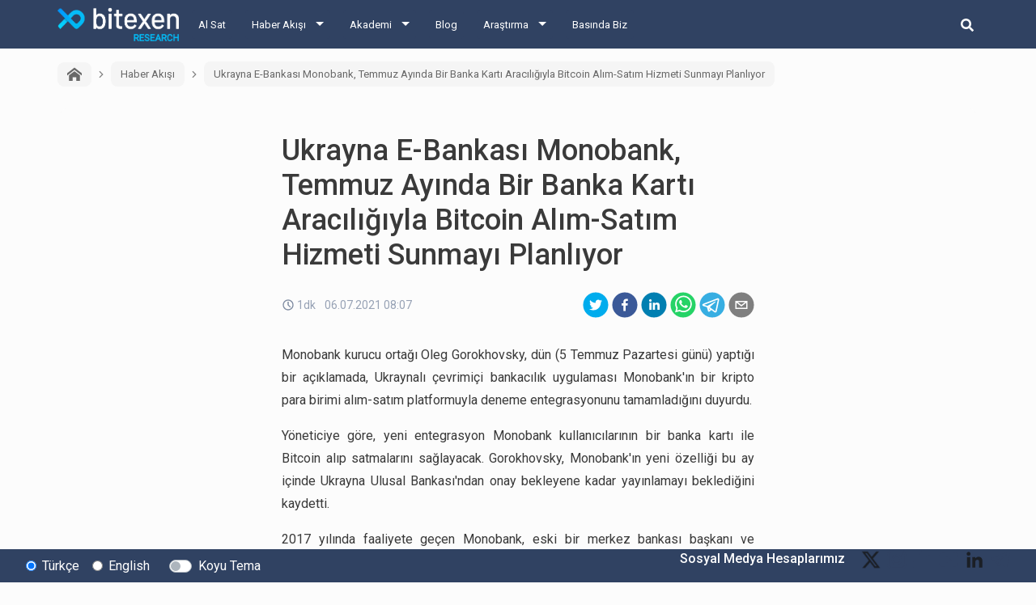

--- FILE ---
content_type: text/html; charset=utf-8
request_url: https://research.bitexen.com/post/ukrayna-e-bankasi-monobank-temmuz-ayinda-bir-banka-karti-araciligiyla-bitcoin-alim-satim-hizmeti-sunmayi-planliyor
body_size: 15342
content:
<!DOCTYPE html><html lang="tr"><head><meta name="viewport" content="width=device-width"/><meta charSet="utf-8"/><meta name="twitter:card" content="summary_large_image"/><meta name="twitter:site" content="@bitexencom"/><meta name="twitter:creator" content="@bitexencom"/><meta property="og:type" content="website"/><meta property="og:locale" content="tr_TR"/><meta property="og:site_name" content="Bitexen Research"/><meta property="og:locale:alternate" content="en_US"/><meta property="article:publisher" content="https://www.facebook.com/bitexen"/><title>Ukrayna E-Bankası Monobank, Temmuz Ayında Bir Banka Kartı Aracılığıyla Bitcoin Alım-Satım Hizmeti Sunmayı Planlıyor | Bitexen Research</title><meta name="robots" content="index,follow"/><meta name="googlebot" content="index,follow"/><meta name="description" content="Monobank kurucu ortağı Oleg Gorokhovsky, dün (5 Temmuz Pazartesi günü) yaptığı bir açıklamada, Ukraynalı çevrimiçi bankacılık uygulaması Monobank&#x27;ın bir kripto "/><meta property="og:url" content="https://research.bitexen.com/post/ukrayna-e-bankasi-monobank-temmuz-ayinda-bir-banka-karti-araciligiyla-bitcoin-alim-satim-hizmeti-sunmayi-planliyor"/><meta property="og:title" content="Ukrayna E-Bankası Monobank, Temmuz Ayında Bir Banka Kartı Aracılığıyla Bitcoin Alım-Satım Hizmeti Sunmayı Planlıyor"/><meta property="og:description" content="Monobank kurucu ortağı Oleg Gorokhovsky, dün (5 Temmuz Pazartesi günü) yaptığı bir açıklamada, Ukraynalı çevrimiçi bankacılık uygulaması Monobank&#x27;ın bir kripto para birimi alım-satım platformuyla deneme entegrasyonunu tamamladığını duyurdu. "/><meta property="og:image" content="https://bstatic.bitexen.com/large_Bitexen_2021_01_20_Bitexen_haber_kare_6711ff8f72_7f0e619678.jpg"/><meta property="og:image:alt" content="Ukrayna E-Bankası Monobank, Temmuz Ayında Bir Banka Kartı Aracılığıyla Bitcoin Alım-Satım Hizmeti Sunmayı Planlıyor Banner Image"/><meta property="og:image:width" content="1000"/><meta property="og:image:height" content="750"/><link rel="canonical" href="https://research.bitexen.com/post/ukrayna-e-bankasi-monobank-temmuz-ayinda-bir-banka-karti-araciligiyla-bitcoin-alim-satim-hizmeti-sunmayi-planliyor"/><meta name="keywords" content="Kripto Para, Bitcoin, Ukrayna, Genel"/><meta name="next-head-count" content="23"/><link rel="preload" href="/_next/static/css/a25dc20d0bbc9d448bf7.css" as="style"/><link rel="stylesheet" href="/_next/static/css/a25dc20d0bbc9d448bf7.css" data-n-g=""/><link rel="preload" href="/_next/static/css/ec10e0a11badb268c197.css" as="style"/><link rel="stylesheet" href="/_next/static/css/ec10e0a11badb268c197.css" data-n-p=""/><noscript data-n-css=""></noscript><link rel="preload" href="/_next/static/chunks/main-d42e9d72d55d0ce1a923.js" as="script"/><link rel="preload" href="/_next/static/chunks/webpack-eb080e3f091731f228fb.js" as="script"/><link rel="preload" href="/_next/static/chunks/framework.9707fddd9ae5927c17c3.js" as="script"/><link rel="preload" href="/_next/static/chunks/commons.1f4ef3ce0a123ef7d968.js" as="script"/><link rel="preload" href="/_next/static/chunks/f993a1573ec8776dab3a3af782f2fbcfeb54d0b0.2de737ec7cbf4e746fef.js" as="script"/><link rel="preload" href="/_next/static/chunks/462f1ce4864cf7c8a8bb58f140d0e77f6430baca.568e7ebf7f35e4c72cb1.js" as="script"/><link rel="preload" href="/_next/static/chunks/pages/_app-042f2e08e99b2147009c.js" as="script"/><link rel="preload" href="/_next/static/chunks/1bfc9850.75a94a3419d47f51a14d.js" as="script"/><link rel="preload" href="/_next/static/chunks/78e521c3.6495bef1a9be88c2ab0e.js" as="script"/><link rel="preload" href="/_next/static/chunks/31664189.4848c793ff96d72a94e7.js" as="script"/><link rel="preload" href="/_next/static/chunks/f684485ab26220c475f0255a57368d67bae620b2.b3036c1ffffbff81a7a6.js" as="script"/><link rel="preload" href="/_next/static/chunks/89575e2605e35b29cefd3ae87e9dbfccac67470d.a4af972beb5e74dbf889.js" as="script"/><link rel="preload" href="/_next/static/chunks/pages/post/%5BpostUrl%5D-d1b5e5d5aa450c138ad9.js" as="script"/></head><body><div id="__next"><div class="page-wrapper_pageWrappercontainer__2INdC"><header class="header_header__3Yx81"><div class="header_navbar__1CAw8"><a class="header_logo__Vsh4n" href="/"><img class="header_bitexenLogo__2F8fD" alt="bitexen-research-logo" src="/images/bitexen-research-logo.png" width="120px" height="26px"/></a><div class="header_content__1yzgP"><ul class="header_menuList__2wHFj"><li class="header_mainMenu__3xGOX"><a href="https://www.bitexen.com" class="">Al Sat</a><ul class="header_subMenu__3kjJx"></ul></li><li class="header_mainMenu__3xGOX"><a class="header_arrow__2_suU" href="/category/haber-akisi">Haber Akışı</a><ul class="header_subMenu__3kjJx"><li class=""><a href="/category/haber-akisi">Haber Akışı</a></li><li class=""><a href="/category/aylik-etkinlik-takvimi">Aylık Etkinlik Takvimi</a></li></ul></li><li class="header_mainMenu__3xGOX"><a class="header_arrow__2_suU" href="/category/akademi">Akademi</a><ul class="header_subMenu__3kjJx"><li class=""><a href="/category/akademi">Akademi</a></li><li class=""><a href="/category/mini-seriler">Mini Seriler</a></li></ul></li><li class="header_mainMenu__3xGOX"><a class="" href="/category/blog">Blog</a><ul class="header_subMenu__3kjJx"></ul></li><li class="header_mainMenu__3xGOX"><a class="header_arrow__2_suU" href="/category/arastirma">Araştırma</a><ul class="header_subMenu__3kjJx"><li class=""><a href="/category/arastirma">Araştırma</a></li><li class=""><a href="/category/gunluk">Günlük Raporlar</a></li><li class=""><a href="/category/koin-incelemeleri">Koin İncelemeleri</a></li><li class=""><a href="/category/podcast">Podcast</a></li><li class=""><a href="/category/video">Video</a></li><li class=""><a href="/category/sozluk">Sözlük</a></li></ul></li><li class="header_mainMenu__3xGOX"><a class="" href="/category/press">Basında Biz</a><ul class="header_subMenu__3kjJx"></ul></li></ul></div><div class="header_searchArea__11dke"><button class="header_iconButton__2tYh8" aria-label="search-button"><svg stroke="currentColor" fill="currentColor" stroke-width="0" viewBox="0 0 512 512" class="header_searchIcon__2eM-D" height="1em" width="1em" xmlns="http://www.w3.org/2000/svg"><path d="M505 442.7L405.3 343c-4.5-4.5-10.6-7-17-7H372c27.6-35.3 44-79.7 44-128C416 93.1 322.9 0 208 0S0 93.1 0 208s93.1 208 208 208c48.3 0 92.7-16.4 128-44v16.3c0 6.4 2.5 12.5 7 17l99.7 99.7c9.4 9.4 24.6 9.4 33.9 0l28.3-28.3c9.4-9.4 9.4-24.6.1-34zM208 336c-70.7 0-128-57.2-128-128 0-70.7 57.2-128 128-128 70.7 0 128 57.2 128 128 0 70.7-57.2 128-128 128z"></path></svg></button><form class="header_form__16rvV"><input type="text" placeholder="BTXN" id="search-input" class="header_input__2n4gc form-control" value=""/><button type="button" class="header_searchButton__2KekW btn btn-outline-primary">Ara</button></form></div><button class="header_hamburgerMenu__2Wlmh" aria-label="hamburger-menu-button"><span></span><span></span><span></span></button></div></header><main class="page-wrapper_main__2NnMW"><div class="post_postContainer__2VgZT"><div class="breadcrumb_breadcrumbContainer__oVyXB"><div class="breadcrumb_breadcrumbItemContainer__2vjyP"><a class="breadcrumb_breadcrumbItem__1RQNC pointerCursor" href="/"><svg stroke="currentColor" fill="currentColor" stroke-width="0" version="1.1" viewBox="0 0 16 16" class="breadcrumb_icon__35Y6u" height="1em" width="1em" xmlns="http://www.w3.org/2000/svg"><path d="M16 9.226l-8-6.21-8 6.21v-2.532l8-6.21 8 6.21zM14 9v6h-4v-4h-4v4h-4v-6l6-4.5z"></path></svg></a></div><div class="breadcrumb_breadcrumbItemContainer__2vjyP"><div class="breadcrumb_arrow__-mz-D"><svg stroke="currentColor" fill="currentColor" stroke-width="0" viewBox="0 0 24 24" height="1em" width="1em" xmlns="http://www.w3.org/2000/svg"><g><path fill="none" d="M0 0h24v24H0z"></path><path d="M13.172 12l-4.95-4.95 1.414-1.414L16 12l-6.364 6.364-1.414-1.414z"></path></g></svg></div><a class="breadcrumb_breadcrumbItem__1RQNC pointerCursor" href="/category/haber-akisi">Haber Akışı</a></div><div class="breadcrumb_breadcrumbItemContainer__2vjyP"><div class="breadcrumb_arrow__-mz-D"><svg stroke="currentColor" fill="currentColor" stroke-width="0" viewBox="0 0 24 24" height="1em" width="1em" xmlns="http://www.w3.org/2000/svg"><g><path fill="none" d="M0 0h24v24H0z"></path><path d="M13.172 12l-4.95-4.95 1.414-1.414L16 12l-6.364 6.364-1.414-1.414z"></path></g></svg></div><a class="breadcrumb_breadcrumbItem__1RQNC">Ukrayna E-Bankası Monobank, Temmuz Ayında Bir Banka Kartı Aracılığıyla Bitcoin Alım-Satım Hizmeti Sunmayı Planlıyor</a></div></div><div class="post_postCardContainer__1Gdz2 card"><div class="post_postBody__2JX5W card-body"><h1 class="post_postTitle__1V6Ak card-title">Ukrayna E-Bankası Monobank, Temmuz Ayında Bir Banka Kartı Aracılığıyla Bitcoin Alım-Satım Hizmeti Sunmayı Planlıyor</h1><div class="post_postDateShareContainer__3lLQA"><div class="post_postInfo__YzLkY"><div class="post_readingTimeWrapper__2qUfW"><div class="ReadingTime_readingTimeWrapper__35xBo"><div class="ReadingTime_clockIconWrapper__2Lu5k"><svg xmlns="http://www.w3.org/2000/svg" width="16" height="16" viewBox="0 0 16 16" fill="none"><path d="M7.99753 2.66667C9.05233 2.66667 10.0835 2.97946 10.9605 3.56549C11.8376 4.15153 12.5212 4.98448 12.9249 5.95902C13.3285 6.93353 13.4341 8.00593 13.2284 9.04047C13.0226 10.0751 12.5147 11.0253 11.7687 11.7713C11.0229 12.5171 10.0726 13.0251 9.038 13.2309C8.00347 13.4367 6.93107 13.331 5.95654 12.9273C4.982 12.5237 4.14905 11.8401 3.56301 10.9631C2.97698 10.086 2.66419 9.05487 2.66419 8C2.66581 6.58601 3.22823 5.23039 4.22807 4.23055C5.22791 3.23071 6.58353 2.66829 7.99753 2.66667ZM7.99753 1.33333C6.679 1.33333 5.39005 1.72433 4.29372 2.45687C3.19739 3.18941 2.34291 4.2306 1.83833 5.44878C1.33374 6.66693 1.20172 8.0074 1.45895 9.3006C1.71619 10.5938 2.35113 11.7817 3.28347 12.7141C4.21583 13.6464 5.40371 14.2813 6.69693 14.5386C7.99013 14.7958 9.3306 14.6638 10.5487 14.1592C11.7669 13.6546 12.8081 12.8001 13.5407 11.7038C14.2732 10.6075 14.6642 9.31853 14.6642 8C14.6642 7.12453 14.4918 6.25761 14.1567 5.44877C13.8217 4.63992 13.3307 3.90499 12.7116 3.28593C12.0925 2.66687 11.3576 2.17581 10.5487 1.84078C9.73993 1.50575 8.873 1.33332 7.99753 1.33333Z" fill="#7D8AA0"></path><path d="M10.374 11.3147L7.33533 8.276V4.00267H8.66867V7.724L11.3167 10.372L10.374 11.3147Z" fill="#7D8AA0"></path></svg></div><div>1dk</div></div> </div><div>06.07.2021 08:07</div></div><div class="post_postShareContainer__1okRY"><button aria-label="twitter" class="react-share__ShareButton" style="background-color:transparent;border:none;padding:0;font:inherit;color:inherit;cursor:pointer"><svg viewBox="0 0 64 64" width="32" height="32"><circle cx="32" cy="32" r="31" fill="#00aced"></circle><path d="M48,22.1c-1.2,0.5-2.4,0.9-3.8,1c1.4-0.8,2.4-2.1,2.9-3.6c-1.3,0.8-2.7,1.3-4.2,1.6 C41.7,19.8,40,19,38.2,19c-3.6,0-6.6,2.9-6.6,6.6c0,0.5,0.1,1,0.2,1.5c-5.5-0.3-10.3-2.9-13.5-6.9c-0.6,1-0.9,2.1-0.9,3.3 c0,2.3,1.2,4.3,2.9,5.5c-1.1,0-2.1-0.3-3-0.8c0,0,0,0.1,0,0.1c0,3.2,2.3,5.8,5.3,6.4c-0.6,0.1-1.1,0.2-1.7,0.2c-0.4,0-0.8,0-1.2-0.1 c0.8,2.6,3.3,4.5,6.1,4.6c-2.2,1.8-5.1,2.8-8.2,2.8c-0.5,0-1.1,0-1.6-0.1c2.9,1.9,6.4,2.9,10.1,2.9c12.1,0,18.7-10,18.7-18.7 c0-0.3,0-0.6,0-0.8C46,24.5,47.1,23.4,48,22.1z" fill="white"></path></svg></button><button aria-label="facebook" class="react-share__ShareButton" style="background-color:transparent;border:none;padding:0;font:inherit;color:inherit;cursor:pointer"><svg viewBox="0 0 64 64" width="32" height="32"><circle cx="32" cy="32" r="31" fill="#3b5998"></circle><path d="M34.1,47V33.3h4.6l0.7-5.3h-5.3v-3.4c0-1.5,0.4-2.6,2.6-2.6l2.8,0v-4.8c-0.5-0.1-2.2-0.2-4.1-0.2 c-4.1,0-6.9,2.5-6.9,7V28H24v5.3h4.6V47H34.1z" fill="white"></path></svg></button><button aria-label="linkedin" class="react-share__ShareButton" style="background-color:transparent;border:none;padding:0;font:inherit;color:inherit;cursor:pointer"><svg viewBox="0 0 64 64" width="32" height="32"><circle cx="32" cy="32" r="31" fill="#007fb1"></circle><path d="M20.4,44h5.4V26.6h-5.4V44z M23.1,18c-1.7,0-3.1,1.4-3.1,3.1c0,1.7,1.4,3.1,3.1,3.1 c1.7,0,3.1-1.4,3.1-3.1C26.2,19.4,24.8,18,23.1,18z M39.5,26.2c-2.6,0-4.4,1.4-5.1,2.8h-0.1v-2.4h-5.2V44h5.4v-8.6 c0-2.3,0.4-4.5,3.2-4.5c2.8,0,2.8,2.6,2.8,4.6V44H46v-9.5C46,29.8,45,26.2,39.5,26.2z" fill="white"></path></svg></button><button aria-label="whatsapp" class="react-share__ShareButton" style="background-color:transparent;border:none;padding:0;font:inherit;color:inherit;cursor:pointer"><svg viewBox="0 0 64 64" width="32" height="32"><circle cx="32" cy="32" r="31" fill="#25D366"></circle><path d="m42.32286,33.93287c-0.5178,-0.2589 -3.04726,-1.49644 -3.52105,-1.66732c-0.4712,-0.17346 -0.81554,-0.2589 -1.15987,0.2589c-0.34175,0.51004 -1.33075,1.66474 -1.63108,2.00648c-0.30032,0.33658 -0.60064,0.36247 -1.11327,0.12945c-0.5178,-0.2589 -2.17994,-0.80259 -4.14759,-2.56312c-1.53269,-1.37217 -2.56312,-3.05503 -2.86603,-3.57283c-0.30033,-0.5178 -0.03366,-0.80259 0.22524,-1.06149c0.23301,-0.23301 0.5178,-0.59547 0.7767,-0.90616c0.25372,-0.31068 0.33657,-0.5178 0.51262,-0.85437c0.17088,-0.36246 0.08544,-0.64725 -0.04402,-0.90615c-0.12945,-0.2589 -1.15987,-2.79613 -1.58964,-3.80584c-0.41424,-1.00971 -0.84142,-0.88027 -1.15987,-0.88027c-0.29773,-0.02588 -0.64208,-0.02588 -0.98382,-0.02588c-0.34693,0 -0.90616,0.12945 -1.37736,0.62136c-0.4712,0.5178 -1.80194,1.76053 -1.80194,4.27186c0,2.51134 1.84596,4.945 2.10227,5.30747c0.2589,0.33657 3.63497,5.51458 8.80262,7.74113c1.23237,0.5178 2.1903,0.82848 2.94111,1.08738c1.23237,0.38836 2.35599,0.33657 3.24402,0.20712c0.99159,-0.15534 3.04985,-1.24272 3.47963,-2.45956c0.44013,-1.21683 0.44013,-2.22654 0.31068,-2.45955c-0.12945,-0.23301 -0.46601,-0.36247 -0.98382,-0.59548m-9.40068,12.84407l-0.02589,0c-3.05503,0 -6.08417,-0.82849 -8.72495,-2.38189l-0.62136,-0.37023l-6.47252,1.68286l1.73463,-6.29129l-0.41424,-0.64725c-1.70875,-2.71846 -2.6149,-5.85116 -2.6149,-9.07706c0,-9.39809 7.68934,-17.06155 17.15993,-17.06155c4.58253,0 8.88029,1.78642 12.11655,5.02268c3.23625,3.21036 5.02267,7.50812 5.02267,12.06476c-0.0078,9.3981 -7.69712,17.06155 -17.14699,17.06155m14.58906,-31.58846c-3.93529,-3.80584 -9.1133,-5.95471 -14.62789,-5.95471c-11.36055,0 -20.60848,9.2065 -20.61625,20.52564c0,3.61684 0.94757,7.14565 2.75211,10.26282l-2.92557,10.63564l10.93337,-2.85309c3.0136,1.63108 6.4052,2.4958 9.85634,2.49839l0.01037,0c11.36574,0 20.61884,-9.2091 20.62403,-20.53082c0,-5.48093 -2.14111,-10.64081 -6.03239,-14.51915" fill="white"></path></svg></button><button aria-label="telegram" class="react-share__ShareButton" style="background-color:transparent;border:none;padding:0;font:inherit;color:inherit;cursor:pointer"><svg viewBox="0 0 64 64" width="32" height="32"><circle cx="32" cy="32" r="31" fill="#37aee2"></circle><path d="m45.90873,15.44335c-0.6901,-0.0281 -1.37668,0.14048 -1.96142,0.41265c-0.84989,0.32661 -8.63939,3.33986 -16.5237,6.39174c-3.9685,1.53296 -7.93349,3.06593 -10.98537,4.24067c-3.05012,1.1765 -5.34694,2.05098 -5.4681,2.09312c-0.80775,0.28096 -1.89996,0.63566 -2.82712,1.72788c-0.23354,0.27218 -0.46884,0.62161 -0.58825,1.10275c-0.11941,0.48114 -0.06673,1.09222 0.16682,1.5716c0.46533,0.96052 1.25376,1.35737 2.18443,1.71383c3.09051,0.99037 6.28638,1.93508 8.93263,2.8236c0.97632,3.44171 1.91401,6.89571 2.84116,10.34268c0.30554,0.69185 0.97105,0.94823 1.65764,0.95525l-0.00351,0.03512c0,0 0.53908,0.05268 1.06412,-0.07375c0.52679,-0.12292 1.18879,-0.42846 1.79109,-0.99212c0.662,-0.62161 2.45836,-2.38812 3.47683,-3.38552l7.6736,5.66477l0.06146,0.03512c0,0 0.84989,0.59703 2.09312,0.68132c0.62161,0.04214 1.4399,-0.07726 2.14229,-0.59176c0.70766,-0.51626 1.1765,-1.34683 1.396,-2.29506c0.65673,-2.86224 5.00979,-23.57745 5.75257,-27.00686l-0.02107,0.08077c0.51977,-1.93157 0.32837,-3.70159 -0.87096,-4.74991c-0.60054,-0.52152 -1.2924,-0.7498 -1.98425,-0.77965l0,0.00176zm-0.2072,3.29069c0.04741,0.0439 0.0439,0.0439 0.00351,0.04741c-0.01229,-0.00351 0.14048,0.2072 -0.15804,1.32576l-0.01229,0.04214l-0.00878,0.03863c-0.75858,3.50668 -5.15554,24.40802 -5.74203,26.96472c-0.08077,0.34417 -0.11414,0.31959 -0.09482,0.29852c-0.1756,-0.02634 -0.50045,-0.16506 -0.52679,-0.1756l-13.13468,-9.70175c4.4988,-4.33199 9.09945,-8.25307 13.744,-12.43229c0.8218,-0.41265 0.68483,-1.68573 -0.29852,-1.70681c-1.04305,0.24584 -1.92279,0.99564 -2.8798,1.47502c-5.49971,3.2626 -11.11882,6.13186 -16.55882,9.49279c-2.792,-0.97105 -5.57873,-1.77704 -8.15298,-2.57601c2.2336,-0.89555 4.00889,-1.55579 5.75608,-2.23009c3.05188,-1.1765 7.01687,-2.7042 10.98537,-4.24067c7.94051,-3.06944 15.92667,-6.16346 16.62028,-6.43037l0.05619,-0.02283l0.05268,-0.02283c0.19316,-0.0878 0.30378,-0.09658 0.35471,-0.10009c0,0 -0.01756,-0.05795 -0.00351,-0.04566l-0.00176,0zm-20.91715,22.0638l2.16687,1.60145c-0.93418,0.91311 -1.81743,1.77353 -2.45485,2.38812l0.28798,-3.98957" fill="white"></path></svg></button><button aria-label="email" class="react-share__ShareButton" style="background-color:transparent;border:none;padding:0;font:inherit;color:inherit;cursor:pointer"><svg viewBox="0 0 64 64" width="32" height="32"><circle cx="32" cy="32" r="31" fill="#7f7f7f"></circle><path d="M17,22v20h30V22H17z M41.1,25L32,32.1L22.9,25H41.1z M20,39V26.6l12,9.3l12-9.3V39H20z" fill="white"></path></svg></button></div></div><div class="post_postContent__8ZacK"><p>Monobank kurucu ortağı Oleg Gorokhovsky, dün (5 Temmuz Pazartesi günü) yaptığı bir açıklamada, Ukraynalı çevrimiçi bankacılık uygulaması Monobank&#x27;ın bir kripto para birimi alım-satım platformuyla deneme entegrasyonunu tamamladığını duyurdu.</p><p>Yöneticiye göre, yeni entegrasyon Monobank kullanıcılarının bir banka kartı ile Bitcoin alıp satmalarını sağlayacak. Gorokhovsky, Monobank&#x27;ın yeni özelliği bu ay içinde Ukrayna Ulusal Bankası&#x27;ndan onay bekleyene kadar yayınlamayı beklediğini kaydetti.</p><p>2017 yılında faaliyete geçen Monobank, eski bir merkez bankası başkanı ve Ukrayna eski başbakan yardımcısı olan iş adamı Sergey Tigipko&#x27;nun  sahibi olduğu Universal Bank&#x27;ın lisansı altında faaliyet gösteriyor. Ağustos 2020 itibariyle, Monobank&#x27;ın kullanıcı tabanının 2.5 milyondan fazla müşteri topladığı bildiriliyor.</p></div><div class="other-posts_container__2OhGy"><div class="other-posts_postContainer__3ltdG"></div><div class="other-posts_postContainer__3ltdG"></div></div><div class="post_postTagContainer__jza4W"><div class="post_tagsText__1zXxk">Etiketler<!-- -->:</div><a href="/tag/Kripto-Para"><span class="pointerCursor post_badge__FCUKx badge badge-primary">Kripto Para</span></a><a href="/tag/Bitcoin"><span class="pointerCursor post_badge__FCUKx badge badge-primary">Bitcoin</span></a><a href="/tag/Ukrayna"><span class="pointerCursor post_badge__FCUKx badge badge-primary">Ukrayna</span></a><a href="/tag/Genel"><span class="pointerCursor post_badge__FCUKx badge badge-primary">Genel</span></a></div></div></div></div></main><div class="footer-top_footerTopContainer__1l7YK"><div class="footer-top_footerTop__2tEz5"><div class="footer-top_leftSide__2vy56"><div class="form-check"><input type="radio" name="languageRadio" id="Türkçe-radio-button" class="form-check-input" checked=""/><label title="" for="Türkçe-radio-button" class="form-check-label">Türkçe</label></div><div class="footer-top_englishRadioButton__37e-x form-check"><input type="radio" name="languageRadio" id="English-radio-button" class="form-check-input"/><label title="" for="English-radio-button" class="form-check-label">English</label></div><div class="footer-top_darkModeSwitch__3W702 custom-control custom-switch"><input type="checkbox" id="dark-mode-switch" class="custom-control-input"/><label title="" for="dark-mode-switch" class="custom-control-label">Koyu Tema</label></div></div><div class="footer-top_rightSide__2gvA2"><span class="footer-top_socialMediaText__3E7rw">Sosyal Medya Hesaplarımız</span><a class="footer-top_socialMediaIcon__My21-" href="https://x.com/TRBitexen" target="_blank" rel="noopener noreferrer"><img src="https://statics.bitexen.com/logos/social/twitter.svg" alt=""/></a><a class="footer-top_socialMediaIcon__My21-" href="https://www.instagram.com/tr_bitexen?igsh=MTZjaDFmbW42cWN4bg%3D%3D&amp;utm_source=qr" target="_blank" rel="noopener noreferrer"><img src="https://statics.bitexen.com/logos/social/instagram.svg" alt=""/></a><a class="footer-top_socialMediaIcon__My21-" href="https://www.facebook.com/share/1KCZD8cJsy/?mibextid=wwXIfr" target="_blank" rel="noopener noreferrer"><img src="https://statics.bitexen.com/logos/social/facebook.svg" alt=""/></a><a class="footer-top_socialMediaIcon__My21-" href="https://youtube.com/@bitexen?si=UmQqMgNEHv-D-_qB" target="_blank" rel="noopener noreferrer"><img src="https://statics.bitexen.com/logos/social/youtube.svg" alt=""/></a><a class="footer-top_socialMediaIcon__My21-" href="https://www.linkedin.com/company/bitexen-tr/" target="_blank" rel="noopener noreferrer"><img src="https://statics.bitexen.com/logos/social/linkedin.svg" alt=""/></a><a class="footer-top_socialMediaIcon__My21-" href="https://t.me/officialbitexen" target="_blank" rel="noopener noreferrer"><img src="https://statics.bitexen.com/logos/social/telegram.svg" alt=""/></a></div></div></div><footer class="footer_footerContainer__1uAwp"><div class="footer_expandedContainer__2LwQF"><hr class="footer_hr__1YtAC"/><div class="footer_middlePane__1n6Zj"><div class="footer-menu_menuContainer__2ChjP"><div class="footer-menu_menuColumn__1eBYT"><div class="footer-menu_menuRow__33Zq2"><span class="footer-menu_menuTitle__3yCB3">Bitexen Hakkında</span><a href="https://bitexen.com/help/information-services" target="_blank" rel="noopener noreferrer" class="footer-menu_menuItem__2-iMl">Bilgi Toplumu Hizmetleri</a><a href="https://bitexen.com/system-status" target="_blank" rel="noopener noreferrer" class="footer-menu_menuItem__2-iMl">Sistem Durumu</a><a href="https://bitexen.com/help/security-agreement" target="_blank" rel="noopener noreferrer" class="footer-menu_menuItem__2-iMl">Güvenlik</a><a href="https://bitexen.com/bugbounty" target="_blank" rel="noopener noreferrer" class="footer-menu_menuItem__2-iMl">Bug Bounty</a><a href="https://bitexen.com/sponsorships" target="_blank" rel="noopener noreferrer" class="footer-menu_menuItem__2-iMl">Sponsorluklarımız</a><a href="https://bitexen.com/collaborations" target="_blank" rel="noopener noreferrer" class="footer-menu_menuItem__2-iMl">İş Birliklerimiz</a><a href="https://research.bitexen.com/category/press" target="_blank" rel="noopener noreferrer" class="footer-menu_menuItem__2-iMl">Basında Biz</a></div></div><div class="footer-menu_menuColumn__1eBYT"><div class="footer-menu_menuRow__33Zq2"><span class="footer-menu_menuTitle__3yCB3">Kullanıcı Bilgilendirmeleri</span><a href="https://bitexen.com/help/fees" target="_blank" rel="noopener noreferrer" class="footer-menu_menuItem__2-iMl">Ücretler</a><a href="https://bitexen.com/help/limits" target="_blank" rel="noopener noreferrer" class="footer-menu_menuItem__2-iMl">Limitler ve Kurallar</a><a href="https://bitexen.com/system-status" target="_blank" rel="noopener noreferrer" class="footer-menu_menuItem__2-iMl">Listelenen Kripto Varlıklar</a><a href="https://bitexen.com/help/risk-statement" target="_blank" rel="noopener noreferrer" class="footer-menu_menuItem__2-iMl">Risk Beyanı</a><a href="https://bitexen.com/help/emergency-measures" target="_blank" rel="noopener noreferrer" class="footer-menu_menuItem__2-iMl">Acil Durum Tedbirleri ve İletişim</a><a href="https://bitexen.com/help/mkk" target="_blank" rel="noopener noreferrer" class="footer-menu_menuItem__2-iMl">MKK Hakkında Bilgilendirme</a><a href="https://bitexen.com/help/property-of-intellectual-property-rights" target="_blank" rel="noopener noreferrer" class="footer-menu_menuItem__2-iMl">Fikri Mülkiyet Hakları</a></div></div><div class="footer-menu_menuColumn__1eBYT"><div class="footer-menu_menuRow__33Zq2"><span class="footer-menu_menuTitle__3yCB3">Yasal Metinler</span><a href="https://bitexen.com/help/user-agreement" target="_blank" rel="noopener noreferrer" class="footer-menu_menuItem__2-iMl">Kullanıcı Sözleşmesi</a><a href="https://bitexen.com/help/clarification-document" target="_blank" rel="noopener noreferrer" class="footer-menu_menuItem__2-iMl">Aydınlatma Metni</a><a href="https://bitexen.com/help/explicit-declaration-of-consent" target="_blank" rel="noopener noreferrer" class="footer-menu_menuItem__2-iMl">Açık Rıza Beyanı</a><a href="https://bitexen.com/help/commercial-communication-confirmation" target="_blank" rel="noopener noreferrer" class="footer-menu_menuItem__2-iMl">Ticari Elektronik İleti Onayı</a></div></div><div class="footer-menu_menuColumn__1eBYT"><div class="footer-menu_menuRow__33Zq2"><span class="footer-menu_menuTitle__3yCB3">Servislerimiz</span><a href="http://docs.bitexen.com" target="_blank" rel="noopener noreferrer" class="footer-menu_menuItem__2-iMl">API</a><a href="https://research.bitexen.com" target="_blank" rel="noopener noreferrer" class="footer-menu_menuItem__2-iMl">Araştırma</a><a href="" target="_blank" rel="noopener noreferrer" class="footer-menu_menuItem__2-iMl">Mobil Uygulamalar</a><a href="https://play.google.com/store/apps/details?id=com.bitexen.exchange" target="_blank" rel="noopener noreferrer" class="footer-menu_menuItem__2-iMl">Android</a><a href="https://apps.apple.com/tr/app/bitexen/id1388036461" target="_blank" rel="noopener noreferrer" class="footer-menu_menuItem__2-iMl">iOS</a></div></div><div class="footer-menu_menuColumn__1eBYT"><div class="footer-menu_menuRow__33Zq2"><span class="footer-menu_menuTitle__3yCB3">İletişim</span><a href="https://bitexen.com/help/contact-us" target="_blank" rel="noopener noreferrer" class="footer-menu_menuItem__2-iMl">Bize Ulaşın</a><a href="https://bitexen.com/change-account-info" target="_blank" rel="noopener noreferrer" class="footer-menu_menuItem__2-iMl">Hesap Bilgi Değişikliği</a><a href="https://destek.bitexen.com/portal/tr/home" target="_blank" rel="noopener noreferrer" class="footer-menu_menuItem__2-iMl">Destek</a><a href="https://destek.bitexen.com/portal/tr/kb/bitexen-a-%C5%9F/duyurular" target="_blank" rel="noopener noreferrer" class="footer-menu_menuItem__2-iMl">Duyurular</a><a href="https://jobs.bitexen.com" target="_blank" rel="noopener noreferrer" class="footer-menu_menuItem__2-iMl">Kariyer</a></div></div></div><div class="footer_footerCompanyAddress__2Hzt4 footer-company-address_addressContainer__2Wyt8"><img src="https://statics.bitexen.com/logos/bitexen_all_white_logo.svg" width="150px" height="32px" alt="Bitexen logo"/><div class="footer-company-address_companyName__3ND-2">Bitexen Kripto Varlık Alım Satım Platformu A. Ş.</div><div class="footer-company-address_address__3YatW"><p>Merkez: Maslak Mah. Taşyoncası Sk. Maslak 1453 Sitesi 1F Blok No: G1 İç Kapi No: 111 Sarıyer / İstanbul</p><p>Şube: Reşitpaşa Mahallesi Katar Cad. Arı 6 Sit. Enerji Teknokenti Apt.No:2/49/208 Sarıyer İstanbul</p><p>Destek: destek@bitexen.com</p><p>Çağrı Merkezi: 0(850) 255 08 92</p><p>Kurumsal İletişim ve Reklam &Ccedil;alışmaları: iletisim@bitexen.com</p></div></div></div><hr class="footer_hr__1YtAC"/><span class="footer_copyright__hL8Ld">©2018 - 2025 bitexen.com | Her hakkı saklıdır.</span></div></footer></div></div><script id="__NEXT_DATA__" type="application/json">{"props":{"initialI18nStore":{"tr":{"translations":{"socialMediaAccounts":"Sosyal Medya Hesaplarımız","darkTheme":"Koyu Tema","turkish":"Türkçe","english":"English","homePage":"Ana Sayfa","goBack":"Geri Dön","search":"Ara","landing_page_footer_about":"Hakkımızda","landing_page_footer_aml":"SGA-TF Önlenmesi","landing_page_footer_api":"API","landing_page_footer_contact_us":"Bize Ulaşın","landing_page_footer_contact":"İletişim","landing_page_footer_data_protection":"Kişisel Verilerin Korunması","landing_page_footer_ownership":"Fikri Mülkiyeti Haklarının Korunması Kapsamında Bireylere İletilecek Resmi Belge","landing_page_footer_ownership_short":"Fikri Mülkiyet Hakları","landing_page_footer_aydinlatma":"Aydınlatma Metni","landing_page_footer_acik_riza":"Açık Rıza Beyanı","landing_page_footer_ticari_ileti":"Ticari Elektronik İleti Onayı","landing_page_footer_collaborations":"İş Birliklerimiz","landing_page_footer_cookie_policy":"Çerez Politikası","landing_page_footer_docs":"Dokümanlar","landing_page_footer_services":"Servislerimiz","landing_page_footer_research":"Araştırma","landing_page_footer_mobile_apps":"Mobil Uygulamalar","landing_page_footer_android":"Android","landing_page_footer_ios":"Ios","landing_page_footer_fees":"Ücretler","landing_page_footer_knowladge_base":"Bilgi Bankası","landing_page_footer_kyc":"Müşteri Tanıma Esasları","landing_page_footer_language":"Dil","landing_page_footer_legal":"Legal","landing_page_footer_limits":"Limitler ve Kurallar","landing_page_footer_security_aggr":"Gizlilik Sözleşmesi","landing_page_footer_security":"Güvenlik","landing_page_footer_status":"Durum","landing_page_footer_support":"Destek","landing_page_footer_announcements":"Duyurular","landing_page_footer_user_aggr":"Kullanıcı Sözleşmesi","landing_page_footer_kvk_aggr":"KVK Politikası","landing_page_footer_who_we_are":"Biz Kimiz?","landing_page_footer_sponsorships":"Sponsorluklarımız","landing_page_in_press":"Basında Biz","status_page_table_title":"Sistem Durumu","landing_page_address_pane_copyright":"© 2018-2020 Bitexen. Her hakkı saklıdır.","landing_page_address_pane_address":"Reşitpaşa Mahallesi Katar Cad. Arı 6 Sit. Enerji Teknokenti Apt.No:2/49/105 Sarıyer İstanbul","landing_page_address_pane_address_management_office_title":"Yönetim ve Satış Ofisi:","landing_page_address_pane_address_management_office":"Kültür Mh. Nispetiye Cd. Akmerkez B3 Blok Kat:7 Beşiktaş / İstanbul","landing_page_address_pane_address_center_office_title":"Merkez:","landing_page_address_pane_company_name":"Bitexen Teknoloji A.Ş.","tags":"Etiketler","tag":"Etiket","previous_post":"Önceki Yazı","next_post":"Sonraki Yazı","404NotFound":"404 Sayfa Bulunamadı","inPress":"Basında Biz","noContent":"Bu kategoride henüz içerik üretilmedi.","minute":"dk","name":"İsim","date":"Tarih","pdfMore":"Daha Fazla Yükle","dailyReport":"Günlük Raporlar","dailyReportValue":"Günlük-Rapor","Beginner":"Başlangıç","Intermediate":"Orta Seviye","Expert":"Uzman"}}},"initialLanguage":"tr","i18nServerInstance":null,"pageProps":{"post":{"id":1729,"title":"Ukrayna E-Bankası Monobank, Temmuz Ayında Bir Banka Kartı Aracılığıyla Bitcoin Alım-Satım Hizmeti Sunmayı Planlıyor","content_date":"2021-07-06T08:07:00.000Z","content":"Monobank kurucu ortağı Oleg Gorokhovsky, dün (5 Temmuz Pazartesi günü) yaptığı bir açıklamada, Ukraynalı çevrimiçi bankacılık uygulaması Monobank'ın bir kripto para birimi alım-satım platformuyla deneme entegrasyonunu tamamladığını duyurdu. \n\nYöneticiye göre, yeni entegrasyon Monobank kullanıcılarının bir banka kartı ile Bitcoin alıp satmalarını sağlayacak. Gorokhovsky, Monobank'ın yeni özelliği bu ay içinde Ukrayna Ulusal Bankası'ndan onay bekleyene kadar yayınlamayı beklediğini kaydetti. \n\n2017 yılında faaliyete geçen Monobank, eski bir merkez bankası başkanı ve Ukrayna eski başbakan yardımcısı olan iş adamı Sergey Tigipko'nun  sahibi olduğu Universal Bank'ın lisansı altında faaliyet gösteriyor. Ağustos 2020 itibariyle, Monobank'ın kullanıcı tabanının 2.5 milyondan fazla müşteri topladığı bildiriliyor. \n","description":"Monobank kurucu ortağı Oleg Gorokhovsky, dün (5 Temmuz Pazartesi günü) yaptığı bir açıklamada, Ukraynalı çevrimiçi bankacılık uygulaması Monobank'ın bir kripto para birimi alım-satım platformuyla deneme entegrasyonunu tamamladığını duyurdu. ","url":"ukrayna-e-bankasi-monobank-temmuz-ayinda-bir-banka-karti-araciligiyla-bitcoin-alim-satim-hizmeti-sunmayi-planliyor","keywords":"Kripto Para, Bitcoin, Ukrayna, Genel","category":{"id":1,"name":"Haber Akışı","rank":700,"type":"only_text","url":"haber-akisi","keywords":"BTC, Bitcoin Haber, BTC Haber, Bitcoin Yorum, Kripto Haber, Kriptopara haber, kripto para haber, blockchain, blokzincir, ethereum, eth, ethereum haber, eth haber, coin haber, token haber, koin haber","isRootCategory":true,"parent":null,"published_at":"2021-01-15T10:55:24.124Z","created_at":"2021-01-15T10:44:41.821Z","updated_at":"2022-08-15T10:08:56.721Z","description":"Bitexen Haber Akışı sayesinde en güncel sektörel gelişmeleri takip edebilirsiniz.","excludeOnHomepage":true,"name_en":"News Feed","keywords_en":null,"url_en":"news-feed","description_en":null,"tenant":null,"icon":{"id":3,"name":"sample-menu-icon.svg","alternativeText":"","caption":"","width":128,"height":128,"formats":null,"hash":"sample_menu_icon_ade8472936","ext":".svg","mime":"image/svg+xml","size":7.07,"url":"https://bstatic.bitexen.com/sample_menu_icon_ade8472936.svg","previewUrl":null,"provider":"aws-s3","provider_metadata":null,"created_at":"2021-01-15T10:44:08.213Z","updated_at":"2021-01-15T10:44:08.221Z"}},"type":"general","published_at":"2021-07-06T08:08:41.722Z","created_at":"2021-07-06T08:08:35.713Z","updated_at":"2022-08-15T10:08:56.521Z","language":"tr","TitleEN":"Content Underway - Stay Tuned","ContentEN":"Work In Progress...","urlEN":null,"descriptionEN":null,"keywordsEN":null,"isGlobal":null,"globalCategory":null,"level":null,"tenant":{"id":2,"tenant_prefix":"bitexen_tr_prod","name":"Bitexen TR Prod","published_at":"2025-03-22T08:49:00.416Z","created_at":"2025-03-22T08:48:58.267Z","updated_at":"2025-03-22T10:22:14.828Z"},"thumbnail_img":{"id":420,"name":"Bitexen_2021_01_20_Bitexen_haber_kare_6711ff8f72.jpg","alternativeText":"","caption":"","width":1001,"height":751,"formats":{"large":{"ext":".jpg","url":"https://bstatic.bitexen.com/large_Bitexen_2021_01_20_Bitexen_haber_kare_6711ff8f72_7f0e619678.jpg","hash":"large_Bitexen_2021_01_20_Bitexen_haber_kare_6711ff8f72_7f0e619678","mime":"image/jpeg","name":"large_Bitexen_2021_01_20_Bitexen_haber_kare_6711ff8f72.jpg","path":null,"size":93.06,"width":1000,"height":750},"small":{"ext":".jpg","url":"https://bstatic.bitexen.com/small_Bitexen_2021_01_20_Bitexen_haber_kare_6711ff8f72_7f0e619678.jpg","hash":"small_Bitexen_2021_01_20_Bitexen_haber_kare_6711ff8f72_7f0e619678","mime":"image/jpeg","name":"small_Bitexen_2021_01_20_Bitexen_haber_kare_6711ff8f72.jpg","path":null,"size":30.1,"width":500,"height":375},"medium":{"ext":".jpg","url":"https://bstatic.bitexen.com/medium_Bitexen_2021_01_20_Bitexen_haber_kare_6711ff8f72_7f0e619678.jpg","hash":"medium_Bitexen_2021_01_20_Bitexen_haber_kare_6711ff8f72_7f0e619678","mime":"image/jpeg","name":"medium_Bitexen_2021_01_20_Bitexen_haber_kare_6711ff8f72.jpg","path":null,"size":58.94,"width":750,"height":563},"thumbnail":{"ext":".jpg","url":"https://bstatic.bitexen.com/thumbnail_Bitexen_2021_01_20_Bitexen_haber_kare_6711ff8f72_7f0e619678.jpg","hash":"thumbnail_Bitexen_2021_01_20_Bitexen_haber_kare_6711ff8f72_7f0e619678","mime":"image/jpeg","name":"thumbnail_Bitexen_2021_01_20_Bitexen_haber_kare_6711ff8f72.jpg","path":null,"size":6.46,"width":208,"height":156}},"hash":"Bitexen_2021_01_20_Bitexen_haber_kare_6711ff8f72_7f0e619678","ext":".jpg","mime":"image/jpeg","size":93.84,"url":"https://bstatic.bitexen.com/Bitexen_2021_01_20_Bitexen_haber_kare_6711ff8f72_7f0e619678.jpg","previewUrl":null,"provider":"aws-s3","provider_metadata":null,"created_at":"2021-02-15T08:09:56.166Z","updated_at":"2021-07-05T07:19:21.784Z"},"banner_img":{"id":419,"name":"Bitexen_2021_01_20_Bitexen_haber_banner_6a23b66963.jpg","alternativeText":"","caption":"","width":1001,"height":282,"formats":{"large":{"ext":".jpg","url":"https://bstatic.bitexen.com/large_Bitexen_2021_01_20_Bitexen_haber_banner_6a23b66963_932af264f6.jpg","hash":"large_Bitexen_2021_01_20_Bitexen_haber_banner_6a23b66963_932af264f6","mime":"image/jpeg","name":"large_Bitexen_2021_01_20_Bitexen_haber_banner_6a23b66963.jpg","path":null,"size":37.9,"width":1000,"height":282},"small":{"ext":".jpg","url":"https://bstatic.bitexen.com/small_Bitexen_2021_01_20_Bitexen_haber_banner_6a23b66963_932af264f6.jpg","hash":"small_Bitexen_2021_01_20_Bitexen_haber_banner_6a23b66963_932af264f6","mime":"image/jpeg","name":"small_Bitexen_2021_01_20_Bitexen_haber_banner_6a23b66963.jpg","path":null,"size":12.15,"width":500,"height":141},"medium":{"ext":".jpg","url":"https://bstatic.bitexen.com/medium_Bitexen_2021_01_20_Bitexen_haber_banner_6a23b66963_932af264f6.jpg","hash":"medium_Bitexen_2021_01_20_Bitexen_haber_banner_6a23b66963_932af264f6","mime":"image/jpeg","name":"medium_Bitexen_2021_01_20_Bitexen_haber_banner_6a23b66963.jpg","path":null,"size":23.9,"width":750,"height":211},"thumbnail":{"ext":".jpg","url":"https://bstatic.bitexen.com/thumbnail_Bitexen_2021_01_20_Bitexen_haber_banner_6a23b66963_932af264f6.jpg","hash":"thumbnail_Bitexen_2021_01_20_Bitexen_haber_banner_6a23b66963_932af264f6","mime":"image/jpeg","name":"thumbnail_Bitexen_2021_01_20_Bitexen_haber_banner_6a23b66963.jpg","path":null,"size":3.56,"width":245,"height":69}},"hash":"Bitexen_2021_01_20_Bitexen_haber_banner_6a23b66963_932af264f6","ext":".jpg","mime":"image/jpeg","size":38.15,"url":"https://bstatic.bitexen.com/Bitexen_2021_01_20_Bitexen_haber_banner_6a23b66963_932af264f6.jpg","previewUrl":null,"provider":"aws-s3","provider_metadata":null,"created_at":"2021-02-15T08:09:56.025Z","updated_at":"2021-12-29T10:55:09.391Z"},"thumbnail_img_en":null,"banner_img_en":null,"readingTime":1}},"categoryHierarchy":[{"id":1,"name":"Haber Akışı","rank":700,"type":"only_text","url":"haber-akisi","keywords":"BTC, Bitcoin Haber, BTC Haber, Bitcoin Yorum, Kripto Haber, Kriptopara haber, kripto para haber, blockchain, blokzincir, ethereum, eth, ethereum haber, eth haber, coin haber, token haber, koin haber","isRootCategory":true,"parent":null,"published_at":"2021-01-15T10:55:24.124Z","created_at":"2021-01-15T10:44:41.821Z","updated_at":"2022-08-15T10:08:56.721Z","description":"Bitexen Haber Akışı sayesinde en güncel sektörel gelişmeleri takip edebilirsiniz.","excludeOnHomepage":true,"name_en":"News Feed","keywords_en":null,"url_en":"news-feed","description_en":null,"tenant":null,"icon":{"id":3,"name":"sample-menu-icon.svg","alternativeText":"","caption":"","width":128,"height":128,"formats":null,"hash":"sample_menu_icon_ade8472936","ext":".svg","mime":"image/svg+xml","size":7.07,"url":"https://bstatic.bitexen.com/sample_menu_icon_ade8472936.svg","previewUrl":null,"provider":"aws-s3","provider_metadata":null,"created_at":"2021-01-15T10:44:08.213Z","updated_at":"2021-01-15T10:44:08.221Z"},"children":[{"id":5,"name":"Aylık Etkinlik Takvimi","rank":700,"type":"general","url":"aylik-etkinlik-takvimi","keywords":"coin etkinlik, coin gelişme, coin haber, koin etkinlik, coin gelişme, coin haber, hardfork, mainnet, soft fork, airdrop","isRootCategory":false,"parent":1,"published_at":"2021-01-15T10:58:10.087Z","created_at":"2021-01-15T10:47:05.208Z","updated_at":"2022-08-15T10:08:56.520Z","description":"Projelerin aylık gelişmelerini kolaylıkla buradan görüntüleyebilirsiniz.","excludeOnHomepage":false,"name_en":"Monthly Event Calendar","keywords_en":null,"url_en":"monthly-event-calendar","description_en":null,"tenant":null,"icon":{"id":3,"name":"sample-menu-icon.svg","alternativeText":"","caption":"","width":128,"height":128,"formats":null,"hash":"sample_menu_icon_ade8472936","ext":".svg","mime":"image/svg+xml","size":7.07,"url":"https://bstatic.bitexen.com/sample_menu_icon_ade8472936.svg","previewUrl":null,"provider":"aws-s3","provider_metadata":null,"created_at":"2021-01-15T10:44:08.213Z","updated_at":"2021-01-15T10:44:08.221Z"}}],"daily_reports":[{"id":174,"Title":"Günlük Rapor","content_date":"2023-05-01T15:00:00.000Z","Language":"tr","url":"guenluek-rapor-163","category":1,"published_at":"2023-05-02T07:05:21.666Z","created_at":"2023-05-02T07:05:19.459Z","updated_at":"2023-05-02T07:05:21.690Z","tenant":null,"Report":{"id":5143,"name":"20230501_Gunluk_Rapor.pdf","alternativeText":"","caption":"","width":null,"height":null,"formats":null,"hash":"20230501_Gunluk_Rapor_655840585a","ext":".pdf","mime":"application/pdf","size":73.54,"url":"https://bstatic.bitexen.com/20230501_Gunluk_Rapor_655840585a.pdf","previewUrl":null,"provider":"bitexen-aws-s3","provider_metadata":null,"created_at":"2023-05-02T07:05:03.488Z","updated_at":"2023-05-02T07:05:03.522Z"}},{"id":202,"Title":"Günlük Rapor","content_date":"2023-06-07T15:00:00.000Z","Language":"tr","url":"guenluek-rapor-190","category":1,"published_at":"2023-06-12T07:04:45.344Z","created_at":"2023-06-12T07:04:43.738Z","updated_at":"2023-06-12T07:04:45.363Z","tenant":null,"Report":{"id":5438,"name":"20230607_Gunluk_Rapor.pdf","alternativeText":"","caption":"","width":null,"height":null,"formats":null,"hash":"20230607_Gunluk_Rapor_95ec2b767f","ext":".pdf","mime":"application/pdf","size":126.07,"url":"https://bstatic.bitexen.com/20230607_Gunluk_Rapor_95ec2b767f.pdf","previewUrl":null,"provider":"bitexen-aws-s3","provider_metadata":null,"created_at":"2023-06-12T07:04:09.893Z","updated_at":"2023-06-12T07:04:09.906Z"}},{"id":203,"Title":"Günlük Rapor","content_date":"2023-06-08T15:00:00.000Z","Language":"tr","url":"guenluek-rapor-191","category":1,"published_at":"2023-06-12T07:05:24.596Z","created_at":"2023-06-12T07:05:23.175Z","updated_at":"2023-06-12T07:05:24.625Z","tenant":null,"Report":{"id":5439,"name":"20230908_Gunluk_Rapor.pdf","alternativeText":"","caption":"","width":null,"height":null,"formats":null,"hash":"20230908_Gunluk_Rapor_6401331931","ext":".pdf","mime":"application/pdf","size":125.14,"url":"https://bstatic.bitexen.com/20230908_Gunluk_Rapor_6401331931.pdf","previewUrl":null,"provider":"bitexen-aws-s3","provider_metadata":null,"created_at":"2023-06-12T07:04:56.818Z","updated_at":"2023-06-12T07:04:56.836Z"}}]},{"id":2,"name":"Akademi","rank":600,"type":"general","url":"akademi","keywords":"Blockchain nedir, bitcoin nedir, ethereum nedir, ripple nedir, fork nedir, gas nedir, blokzincir nedir, nedir, exen nedir, bitexen nedir","isRootCategory":true,"parent":null,"published_at":"2021-01-15T10:56:15.792Z","created_at":"2021-01-15T10:45:23.833Z","updated_at":"2022-08-15T10:06:57.045Z","description":"Blokzincir ve Kripto Paralar hakkında detaylı bilgi sahibi olmak için Bitexen Akademi'yi takip edebilirsiniz.","excludeOnHomepage":false,"name_en":"Academy","keywords_en":null,"url_en":"academy","description_en":null,"tenant":null,"icon":{"id":3,"name":"sample-menu-icon.svg","alternativeText":"","caption":"","width":128,"height":128,"formats":null,"hash":"sample_menu_icon_ade8472936","ext":".svg","mime":"image/svg+xml","size":7.07,"url":"https://bstatic.bitexen.com/sample_menu_icon_ade8472936.svg","previewUrl":null,"provider":"aws-s3","provider_metadata":null,"created_at":"2021-01-15T10:44:08.213Z","updated_at":"2021-01-15T10:44:08.221Z"},"children":[{"id":10,"name":"Mini Seriler","rank":0,"type":"only_text","url":"mini-seriler","keywords":"mini-seriler","isRootCategory":false,"parent":2,"published_at":"2021-03-22T14:21:16.299Z","created_at":"2021-03-22T14:19:03.185Z","updated_at":"2022-08-15T10:11:06.430Z","description":"Mini seriler","excludeOnHomepage":true,"name_en":"Mini Series","keywords_en":null,"url_en":"mini-series","description_en":null,"tenant":null,"icon":{"id":3,"name":"sample-menu-icon.svg","alternativeText":"","caption":"","width":128,"height":128,"formats":null,"hash":"sample_menu_icon_ade8472936","ext":".svg","mime":"image/svg+xml","size":7.07,"url":"https://bstatic.bitexen.com/sample_menu_icon_ade8472936.svg","previewUrl":null,"provider":"aws-s3","provider_metadata":null,"created_at":"2021-01-15T10:44:08.213Z","updated_at":"2021-01-15T10:44:08.221Z"}}],"daily_reports":[]},{"id":3,"name":"Blog","rank":500,"type":"general","url":"blog","keywords":"Bitexen haber, bitexen blog, bitexen basın, exen haber, exen blog, exen basın","isRootCategory":true,"parent":null,"published_at":"2021-01-15T10:56:42.716Z","created_at":"2021-01-15T10:46:02.127Z","updated_at":"2022-08-15T10:08:09.567Z","description":"Bitexen'den haberler, yazılar ve düşünceleri Blog sekmemizden okuyabilirsiniz.","excludeOnHomepage":false,"name_en":"Blog","keywords_en":null,"url_en":"blog","description_en":null,"tenant":null,"icon":{"id":3,"name":"sample-menu-icon.svg","alternativeText":"","caption":"","width":128,"height":128,"formats":null,"hash":"sample_menu_icon_ade8472936","ext":".svg","mime":"image/svg+xml","size":7.07,"url":"https://bstatic.bitexen.com/sample_menu_icon_ade8472936.svg","previewUrl":null,"provider":"aws-s3","provider_metadata":null,"created_at":"2021-01-15T10:44:08.213Z","updated_at":"2021-01-15T10:44:08.221Z"},"children":[],"daily_reports":[]},{"id":4,"name":"Araştırma","rank":400,"type":"general","url":"arastirma","keywords":"makale, inceleme, araştırma, podcast, youtube, rapor","isRootCategory":true,"parent":null,"published_at":"2021-01-15T10:57:23.059Z","created_at":"2021-01-15T10:46:23.818Z","updated_at":"2022-08-15T10:07:27.807Z","description":"Blokzincir ve Kripto Paralar'a yönelik araştırma yazıları ve makaleleri buradan takip edebilirsiniz.","excludeOnHomepage":false,"name_en":"Research","keywords_en":null,"url_en":"research","description_en":null,"tenant":null,"icon":{"id":3,"name":"sample-menu-icon.svg","alternativeText":"","caption":"","width":128,"height":128,"formats":null,"hash":"sample_menu_icon_ade8472936","ext":".svg","mime":"image/svg+xml","size":7.07,"url":"https://bstatic.bitexen.com/sample_menu_icon_ade8472936.svg","previewUrl":null,"provider":"aws-s3","provider_metadata":null,"created_at":"2021-01-15T10:44:08.213Z","updated_at":"2021-01-15T10:44:08.221Z"},"children":[{"id":11,"name":"Günlük Raporlar","rank":800,"type":"only_text","url":"gunluk","keywords":"günlük rapor","isRootCategory":false,"parent":4,"published_at":"2022-11-21T13:55:39.975Z","created_at":"2022-11-21T13:55:37.843Z","updated_at":"2022-11-21T13:55:40.013Z","description":"Günlük","excludeOnHomepage":false,"name_en":"Daily Reports","keywords_en":"daily reports","url_en":"daily","description_en":"Daily","tenant":null,"icon":{"id":3423,"name":"haber-bitexen.jpeg","alternativeText":"","caption":"","width":1001,"height":751,"formats":{"large":{"ext":".jpeg","url":"https://bstatic.bitexen.com/large_haber_bitexen_c4ccd2d94f.jpeg","hash":"large_haber_bitexen_c4ccd2d94f","mime":"image/jpeg","name":"large_haber-bitexen.jpeg","path":null,"size":67.4,"width":1000,"height":750},"small":{"ext":".jpeg","url":"https://bstatic.bitexen.com/small_haber_bitexen_c4ccd2d94f.jpeg","hash":"small_haber_bitexen_c4ccd2d94f","mime":"image/jpeg","name":"small_haber-bitexen.jpeg","path":null,"size":26.57,"width":500,"height":375},"medium":{"ext":".jpeg","url":"https://bstatic.bitexen.com/medium_haber_bitexen_c4ccd2d94f.jpeg","hash":"medium_haber_bitexen_c4ccd2d94f","mime":"image/jpeg","name":"medium_haber-bitexen.jpeg","path":null,"size":46.56,"width":750,"height":563},"thumbnail":{"ext":".jpeg","url":"https://bstatic.bitexen.com/thumbnail_haber_bitexen_c4ccd2d94f.jpeg","hash":"thumbnail_haber_bitexen_c4ccd2d94f","mime":"image/jpeg","name":"thumbnail_haber-bitexen.jpeg","path":null,"size":7.84,"width":208,"height":156}},"hash":"haber_bitexen_c4ccd2d94f","ext":".jpeg","mime":"image/jpeg","size":65.71,"url":"https://bstatic.bitexen.com/haber_bitexen_c4ccd2d94f.jpeg","previewUrl":null,"provider":"bitexen-aws-s3","provider_metadata":null,"created_at":"2022-09-14T09:39:55.997Z","updated_at":"2022-11-22T07:26:20.480Z"}},{"id":6,"name":"Koin İncelemeleri","rank":700,"type":"general","url":"koin-incelemeleri","keywords":"Blockchain nedir, bitcoin nedir, ethereum nedir, ripple nedir, fork nedir, gas nedir, blokzincir nedir, nedir, exen nedir, bitexen nedir","isRootCategory":false,"parent":4,"published_at":"2021-01-15T10:58:55.153Z","created_at":"2021-01-15T10:47:41.404Z","updated_at":"2022-08-15T10:10:50.136Z","description":"Bitexen'de işlem gören kripto paralar hakkında bilgi alabilirsiniz.","excludeOnHomepage":false,"name_en":"Coin Reviews","keywords_en":null,"url_en":"coin-reviews","description_en":null,"tenant":null,"icon":{"id":3,"name":"sample-menu-icon.svg","alternativeText":"","caption":"","width":128,"height":128,"formats":null,"hash":"sample_menu_icon_ade8472936","ext":".svg","mime":"image/svg+xml","size":7.07,"url":"https://bstatic.bitexen.com/sample_menu_icon_ade8472936.svg","previewUrl":null,"provider":"aws-s3","provider_metadata":null,"created_at":"2021-01-15T10:44:08.213Z","updated_at":"2021-01-15T10:44:08.221Z"}},{"id":7,"name":"Podcast","rank":600,"type":"general","url":"podcast","keywords":"kripto podcast, podcast, bitcoin podcast, crypto podcast, podcast haber,  btc podcast, eth podcast, xrp podcast","isRootCategory":false,"parent":4,"published_at":"2021-01-15T10:59:50.330Z","created_at":"2021-01-15T10:49:08.681Z","updated_at":"2022-08-15T10:11:23.924Z","description":"2BlokArasında bölümlerini bu sayfadan dinleyebilirsiniz.","excludeOnHomepage":false,"name_en":"Podcast","keywords_en":null,"url_en":"podcast","description_en":null,"tenant":null,"icon":{"id":3,"name":"sample-menu-icon.svg","alternativeText":"","caption":"","width":128,"height":128,"formats":null,"hash":"sample_menu_icon_ade8472936","ext":".svg","mime":"image/svg+xml","size":7.07,"url":"https://bstatic.bitexen.com/sample_menu_icon_ade8472936.svg","previewUrl":null,"provider":"aws-s3","provider_metadata":null,"created_at":"2021-01-15T10:44:08.213Z","updated_at":"2021-01-15T10:44:08.221Z"}},{"id":8,"name":"Video","rank":500,"type":"general","url":"video","keywords":"Bitcoin youtube, ethereum youtube, coin youtube, token youtube, btc youtube,  eth youtube, xrp youtube","isRootCategory":false,"parent":4,"published_at":"2021-01-15T11:00:25.865Z","created_at":"2021-01-15T10:49:45.342Z","updated_at":"2022-08-15T10:11:48.882Z","description":"Bitexen Araştırma Ekibi'nin videolarının bu sayfadan izleyebilirsiniz.","excludeOnHomepage":false,"name_en":"Video","keywords_en":null,"url_en":"video","description_en":null,"tenant":null,"icon":{"id":3,"name":"sample-menu-icon.svg","alternativeText":"","caption":"","width":128,"height":128,"formats":null,"hash":"sample_menu_icon_ade8472936","ext":".svg","mime":"image/svg+xml","size":7.07,"url":"https://bstatic.bitexen.com/sample_menu_icon_ade8472936.svg","previewUrl":null,"provider":"aws-s3","provider_metadata":null,"created_at":"2021-01-15T10:44:08.213Z","updated_at":"2021-01-15T10:44:08.221Z"}},{"id":9,"name":"Sözlük","rank":400,"type":"general","url":"sozluk","keywords":"Blockchain nedir, bitcoin nedir, ethereum nedir, ripple nedir, fork nedir, gas nedir, blokzincir nedir, nedir, exen nedir, bitexen nedir","isRootCategory":false,"parent":4,"published_at":"2021-01-15T11:01:05.734Z","created_at":"2021-01-15T10:50:38.337Z","updated_at":"2022-08-15T10:11:37.491Z","description":"Blokzincir ve Kripto Paralar hakkında bilmediğiniz kelimelerin anlamlarını buradan öğrenebilirsiniz.","excludeOnHomepage":false,"name_en":"Dictionary","keywords_en":null,"url_en":"dictionary","description_en":null,"tenant":null,"icon":{"id":3,"name":"sample-menu-icon.svg","alternativeText":"","caption":"","width":128,"height":128,"formats":null,"hash":"sample_menu_icon_ade8472936","ext":".svg","mime":"image/svg+xml","size":7.07,"url":"https://bstatic.bitexen.com/sample_menu_icon_ade8472936.svg","previewUrl":null,"provider":"aws-s3","provider_metadata":null,"created_at":"2021-01-15T10:44:08.213Z","updated_at":"2021-01-15T10:44:08.221Z"}}],"daily_reports":[]}],"footerData":{"footerMenus":[[{"links":[{"url":"/help/information-services","textEN":"Information Society Services","textTR":"Bilgi Toplumu Hizmetleri"},{"url":"/system-status","textEN":"System Status","textTR":"Sistem Durumu"},{"url":"/help/security-agreement","textEN":"Security","textTR":"Güvenlik"},{"url":"/bugbounty","textEN":"Bug Bounty","textTR":"Bug Bounty"},{"url":"/sponsorships","textEN":"Sponsorships","textTR":"Sponsorluklarımız"},{"url":"/collaborations","textEN":"Collaborations","textTR":"İş Birliklerimiz"},{"url":"https://research.bitexen.com/category/press","textEN":"In Press","textTR":"Basında Biz"}],"titleEN":"About Bitexen","titleTR":"Bitexen Hakkında"}],[{"links":[{"url":"/help/fees","textEN":"Fees","textTR":"Ücretler"},{"url":"/help/limits","textEN":"Limits and Rules","textTR":"Limitler ve Kurallar"},{"url":"/system-status","textEN":"Listed Crypto Assets","textTR":"Listelenen Kripto Varlıklar"},{"url":"/help/risk-statement","textEN":"Risk Statement","textTR":"Risk Beyanı"},{"url":"/help/emergency-measures","textEN":"Emergency Measures and Communication","textTR":"Acil Durum Tedbirleri ve İletişim"},{"url":"/help/mkk","textEN":"MKK Information","textTR":"MKK Hakkında Bilgilendirme"},{"url":"/help/property-of-intellectual-property-rights","textEN":"Ownership","textTR":"Fikri Mülkiyet Hakları"}],"titleEN":"User Information","titleTR":"Kullanıcı Bilgilendirmeleri"}],[{"links":[{"url":"/help/user-agreement","textEN":"User Agreement","textTR":"Kullanıcı Sözleşmesi"},{"url":"/help/clarification-document","textEN":"Clarification Text","textTR":"Aydınlatma Metni"},{"url":"/help/explicit-declaration-of-consent","textEN":"Explicit Declaration of Intent","textTR":"Açık Rıza Beyanı"},{"url":"/help/commercial-communication-confirmation","textEN":"Electronic Message Consent","textTR":"Ticari Elektronik İleti Onayı"}],"titleEN":"Legal Texts","titleTR":"Yasal Metinler"}],[{"links":[{"url":"http://docs.bitexen.com","textEN":"API","textTR":"API"},{"url":"https://research.bitexen.com","textEN":"Research","textTR":"Araştırma"},{"url":"","textEN":"Mobile Apps","textTR":"Mobil Uygulamalar"},{"url":"https://play.google.com/store/apps/details?id=com.bitexen.exchange","textEN":"Android","textTR":"Android"},{"url":"https://apps.apple.com/tr/app/bitexen/id1388036461","textEN":"iOS","textTR":"iOS"}],"titleEN":"Services","titleTR":"Servislerimiz"}],[{"links":[{"url":"/help/contact-us","textEN":"Contact Us","textTR":"Bize Ulaşın"},{"url":"/change-account-info","textEN":"Change Account Information","textTR":"Hesap Bilgi Değişikliği"},{"url":"https://destek.bitexen.com/portal/tr/home","textEN":"Support","textTR":"Destek"},{"url":"https://destek.bitexen.com/portal/tr/kb/bitexen-a-%C5%9F/duyurular","textEN":"Announcements","textTR":"Duyurular"},{"url":"https://jobs.bitexen.com","textEN":"Career","textTR":"Kariyer"}],"titleEN":"Contact","titleTR":"İletişim"}]],"policies":[{"links":[{"url":"/help/conflict-of-interest-tr","textEN":"Conflict of Interest Policy","textTR":"Çıkar Çatışması Politikası"},{"url":"/help/acil-durum-eylem-plani","textEN":"Disaster Recovery Plan","textTR":"İş Sürekliliği ve Acil Durum Eylem Planı"},{"url":"/help/kyc-policy","textEN":"KYC Policy","textTR":"Müşteri Tanıma Esasları"},{"url":"/help/aml-policy","textEN":"AML Policy","textTR":"SGA-TF Önlenmesi"},{"url":"/help/kvk","textEN":"KVK Policy","textTR":"KVK Politikası"},{"url":"/help/cookie-policy","textEN":"Cookie Policy","textTR":"Çerez Politikası"},{"url":"/help/order-execution-policy","textEN":"Order and Transfer Policy","textTR":"Emir ve Transfer Politikası"},{"url":"/help/listing-delisting-policy","textEN":"Listing Procedure","textTR":"Listeleme Prosedürü"},{"url":"/help/electronic-notifications","textEN":"Notifications in Electronic Environment","textTR":"Elektronik Ortamda Yapılacak Bildirimler"}],"titleEN":"Policies and Procedures","titleTR":"Politikalar ve Prosedürler"}],"footerTextEN":"©2018 - 2025 bitexen.com | All rights reserved.","footerTextTR":"©2018 - 2025 bitexen.com | Her hakkı saklıdır.","externalLogos":[{"url":"https://coinmarketcap.com/exchanges/bitexen","logoUrl":"https://statics.bitexen.com/logos/coinmarketcap.svg"},{"url":"https://www.coingecko.com/en/exchanges/bitexen","logoUrl":"https://statics.bitexen.com/logos/coingecko.svg"}],"bitexenDescription":{"title":"Bitexen Kripto Varlık Alım Satım Platformu A. Ş.","titleTR":"Bitexen Kripto Varlık Alım Satım Platformu A. Ş.","titleEN":"Bitexen Kripto Varlık Alım Satım Platformu A. Ş.","logoUrl":"https://statics.bitexen.com/logos/bitexen_all_white_logo.svg","description":"\u003cp\u003eMerkez: Maslak Mah. Taşyoncası Sk. Maslak 1453 Sitesi 1F Blok No: G1 İç Kapi No: 111 Sarıyer / İstanbul\u003c/p\u003e\u003cp\u003eŞube: Reşitpaşa Mahallesi Katar Cad. Arı 6 Sit. Enerji Teknokenti Apt.No:2/49/208 Sarıyer İstanbul\u003c/p\u003e\u003cp\u003eDestek: destek@bitexen.com\u003c/p\u003e\u003cp\u003eÇağrı Merkezi: 0(850) 255 08 92\u003c/p\u003e\u003cp\u003eKurumsal İletişim ve Reklam \u0026Ccedil;alışmaları: iletisim@bitexen.com\u003c/p\u003e","descriptionTR":"\u003cp\u003eMerkez: Maslak Mah. Taşyoncası Sk. Maslak 1453 Sitesi 1F Blok No: G1 İç Kapi No: 111 Sarıyer / İstanbul\u003c/p\u003e\u003cp\u003eŞube: Reşitpaşa Mahallesi Katar Cad. Arı 6 Sit. Enerji Teknokenti Apt.No:2/49/208 Sarıyer İstanbul\u003c/p\u003e\u003cp\u003eDestek: destek@bitexen.com\u003c/p\u003e\u003cp\u003eÇağrı Merkezi: 0(850) 255 08 92\u003c/p\u003e\u003cp\u003eKurumsal İletişim ve Reklam \u0026Ccedil;alışmaları: iletisim@bitexen.com\u003c/p\u003e","descriptionEN":"\u003cp\u003eMerkez: Maslak Mah. Taşyoncası Sk. Maslak 1453 Sitesi 1F Blok No: G1 İç Kapi No: 111 Sarıyer / İstanbul\u003c/p\u003e\u003cp\u003eBranch: Reşitpaşa Mahallesi Katar Cad. Arı 6 Sit. Enerji Teknokenti Apt.No:2/49/208 Sarıyer İstanbul\u003c/p\u003e\u003cp\u003eSupport: support@bitexen.com\u003c/p\u003e\u003cp\u003eCall Center: 0(850) 255 08 92\u003c/p\u003e\u003cp\u003eCorporate Communication and Advertising: iletisim@bitexen.com\u003c/p\u003e"},"socialMediaAccounts":[{"url":"https://x.com/TRBitexen","icon":"https://statics.bitexen.com/logos/social/twitter.svg"},{"url":"https://www.instagram.com/tr_bitexen?igsh=MTZjaDFmbW42cWN4bg%3D%3D\u0026utm_source=qr","icon":"https://statics.bitexen.com/logos/social/instagram.svg"},{"url":"https://www.facebook.com/share/1KCZD8cJsy/?mibextid=wwXIfr","icon":"https://statics.bitexen.com/logos/social/facebook.svg"},{"url":"https://youtube.com/@bitexen?si=UmQqMgNEHv-D-_qB","icon":"https://statics.bitexen.com/logos/social/youtube.svg"},{"url":"https://www.linkedin.com/company/bitexen-tr/","icon":"https://statics.bitexen.com/logos/social/linkedin.svg"},{"url":"https://t.me/officialbitexen","icon":"https://statics.bitexen.com/logos/social/telegram.svg"}],"aboutSite":{"titleTR":"Web Sitesi Hakkında","titleEN":"About Website","descriptionTR":"Bu web sayfasında yer alan bilgiler genel niteliktedir. Alım satım kararlarınızı destekleyebilecek yeterli bilgi işbu sayfada yer almayabilir.","descriptionEN":"This web page contains information of a general nature. Sufficient information to support your trading decisions may not be included on this page."},"baseUrl":"https://bitexen.com"},"locale":"tr","__N_SSG":true},"page":"/post/[postUrl]","query":{"postUrl":"ukrayna-e-bankasi-monobank-temmuz-ayinda-bir-banka-karti-araciligiyla-bitcoin-alim-satim-hizmeti-sunmayi-planliyor"},"buildId":"O5p96iL2spgnOgETSAPSK","runtimeConfig":{"localeSubpaths":{}},"nextExport":false,"isFallback":false,"gsp":true,"appGip":true,"locale":"tr","locales":["tr","en"],"defaultLocale":"tr"}</script><script nomodule="" src="/_next/static/chunks/polyfills-fa7ab2140caca556823a.js"></script><script src="/_next/static/chunks/main-d42e9d72d55d0ce1a923.js" async=""></script><script src="/_next/static/chunks/webpack-eb080e3f091731f228fb.js" async=""></script><script src="/_next/static/chunks/framework.9707fddd9ae5927c17c3.js" async=""></script><script src="/_next/static/chunks/commons.1f4ef3ce0a123ef7d968.js" async=""></script><script src="/_next/static/chunks/f993a1573ec8776dab3a3af782f2fbcfeb54d0b0.2de737ec7cbf4e746fef.js" async=""></script><script src="/_next/static/chunks/462f1ce4864cf7c8a8bb58f140d0e77f6430baca.568e7ebf7f35e4c72cb1.js" async=""></script><script src="/_next/static/chunks/pages/_app-042f2e08e99b2147009c.js" async=""></script><script src="/_next/static/chunks/1bfc9850.75a94a3419d47f51a14d.js" async=""></script><script src="/_next/static/chunks/78e521c3.6495bef1a9be88c2ab0e.js" async=""></script><script src="/_next/static/chunks/31664189.4848c793ff96d72a94e7.js" async=""></script><script src="/_next/static/chunks/f684485ab26220c475f0255a57368d67bae620b2.b3036c1ffffbff81a7a6.js" async=""></script><script src="/_next/static/chunks/89575e2605e35b29cefd3ae87e9dbfccac67470d.a4af972beb5e74dbf889.js" async=""></script><script src="/_next/static/chunks/pages/post/%5BpostUrl%5D-d1b5e5d5aa450c138ad9.js" async=""></script><script src="/_next/static/O5p96iL2spgnOgETSAPSK/_buildManifest.js" async=""></script><script src="/_next/static/O5p96iL2spgnOgETSAPSK/_ssgManifest.js" async=""></script><script>(function(){function c(){var b=a.contentDocument||a.contentWindow.document;if(b){var d=b.createElement('script');d.innerHTML="window.__CF$cv$params={r:'9b800f01ecd45094',t:'MTc2NzQxNzc0OS4wMDAwMDA='};var a=document.createElement('script');a.nonce='';a.src='/cdn-cgi/challenge-platform/scripts/jsd/main.js';document.getElementsByTagName('head')[0].appendChild(a);";b.getElementsByTagName('head')[0].appendChild(d)}}if(document.body){var a=document.createElement('iframe');a.height=1;a.width=1;a.style.position='absolute';a.style.top=0;a.style.left=0;a.style.border='none';a.style.visibility='hidden';document.body.appendChild(a);if('loading'!==document.readyState)c();else if(window.addEventListener)document.addEventListener('DOMContentLoaded',c);else{var e=document.onreadystatechange||function(){};document.onreadystatechange=function(b){e(b);'loading'!==document.readyState&&(document.onreadystatechange=e,c())}}}})();</script></body></html>

--- FILE ---
content_type: text/css; charset=UTF-8
request_url: https://research.bitexen.com/_next/static/css/ec10e0a11badb268c197.css
body_size: 3154
content:
.footer-menu_menuContainer__2ChjP{display:flex;flex:1 1;justify-content:space-between;flex-wrap:wrap}@media(min-width:1280px){.footer-menu_menuContainer__2ChjP{flex-wrap:nowrap}}.footer-menu_menuColumn__1eBYT{padding:0 8px;min-width:150px;margin-top:16px}.footer-menu_menuColumn__1eBYT,.footer-menu_menuRow__33Zq2{display:flex;flex-direction:column}.footer-menu_menuTitle__3yCB3{font-size:18px;font-weight:700;margin-bottom:12px}.footer-menu_menuItem__2-iMl{font-size:15px;color:#eee!important;margin-bottom:12px;line-height:normal}.footer-menu_menuItem__2-iMl:hover{text-decoration:none;color:#74c8f1!important}.footer-company-address_addressContainer__2Wyt8{font-size:14px;display:flex;flex-direction:column}.footer-company-address_companyName__3ND-2{font-size:16px;margin-top:4px}.footer-company-address_address__3YatW{font-size:12px;color:#eee!important;margin-top:4px}.footer-top_footerTopContainer__1l7YK{width:100%;background-color:var(--footerBackgroundColor);z-index:999;position:inherit;bottom:0;display:flex;justify-content:center}.footer-top_footerTopContainer__1l7YK *{color:var(--footerTextColor)!important}@media(min-width:960px){.footer-top_footerTopContainer__1l7YK{position:sticky}}.footer-top_footerTop__2tEz5{display:flex;flex-direction:column;align-items:center;width:100%;max-width:1280px;margin-left:32px;margin-right:32px;min-height:40px;justify-content:space-between}@media(min-width:600px){.footer-top_footerTop__2tEz5{flex-direction:row}}.footer-top_leftSide__2vy56{display:flex}.footer-top_rightSide__2gvA2{display:flex;margin-top:16px}@media(min-width:600px){.footer-top_rightSide__2gvA2{margin-top:0}}.footer-top_socialMediaIcon__My21-{margin-left:8px;cursor:pointer}.footer-top_socialMediaIcon__My21->img{width:24px;height:auto}.footer-top_socialMediaText__3E7rw{font-size:16px;font-weight:500;margin-right:12px;display:none}@media(min-width:960px){.footer-top_socialMediaText__3E7rw{display:block}}.footer-top_darkModeSwitch__3W702{margin-left:24px;white-space:nowrap}.footer-top_englishRadioButton__37e-x{margin-left:16px}.footer_footerContainer__1uAwp{width:100%;display:flex;flex-direction:column;justify-content:center;align-items:center;background-color:var(--footerBackgroundColor);z-index:999}.footer_footerContainer__1uAwp *{color:var(--footerTextColor)!important}.footer_expandedContainer__2LwQF{display:flex;flex-direction:column;align-items:center;width:100%}.footer_middlePane__1n6Zj{display:flex;flex-direction:column;justify-content:space-between;width:100%;max-width:1344px;padding-left:32px;padding-right:32px}@media(min-width:1280px){.footer_middlePane__1n6Zj{flex-direction:row}}.footer_footerCompanyAddress__2Hzt4{margin-top:16px;margin-bottom:16px;align-items:center;text-align:center}@media(min-width:1280px){.footer_footerCompanyAddress__2Hzt4{margin-bottom:0;align-items:unset;margin-left:72px;text-align:unset}}.footer_copyright__hL8Ld{margin:6px;font-size:12px;color:#eee!important}.footer_hr__1YtAC{width:100%;max-width:1280px;height:2px;margin:8px 0;border:none;background-color:rgba(0,0,0,.12)}.header_header__3Yx81{display:flex;justify-content:center;position:sticky;z-index:1000;top:0;width:100%;background-color:var(--headerFirstBackgroundColor);color:var(--headerTextColor);min-height:60px}.header_header__3Yx81 .header_navbar__1CAw8{max-width:1170px;display:flex;align-items:center;width:100%;justify-content:space-between;padding:0 16px}.header_header__3Yx81 .header_navbar__1CAw8 .header_logo__Vsh4n{margin-right:16px}.header_header__3Yx81 .header_navbar__1CAw8 .header_logo__Vsh4n .header_bitexenLogo__2F8fD{width:150px;height:auto}.header_header__3Yx81 .header_navbar__1CAw8 .header_hamburgerMenu__2Wlmh{display:block;min-width:20px;height:14px;position:relative;padding:0;border:none;cursor:pointer;background-color:var(--headerFirstBackgroundColor)}@media(min-width:960px){.header_header__3Yx81 .header_navbar__1CAw8 .header_hamburgerMenu__2Wlmh{display:none}}.header_header__3Yx81 .header_navbar__1CAw8 .header_hamburgerMenu__2Wlmh:focus{border:none;outline:none}.header_header__3Yx81 .header_navbar__1CAw8 .header_hamburgerMenu__2Wlmh span{width:20px;height:2px;background-color:var(--headerTextColor);display:block;position:absolute;border-radius:6px;transition:all .2s;transition-timing-function:cubic-bezier(1,0,.5,1);border-radius:2px}.header_header__3Yx81 .header_navbar__1CAw8 .header_hamburgerMenu__2Wlmh span:first-child{top:0}.header_header__3Yx81 .header_navbar__1CAw8 .header_hamburgerMenu__2Wlmh span:nth-child(2){top:50%;margin:auto}.header_header__3Yx81 .header_navbar__1CAw8 .header_hamburgerMenu__2Wlmh span:nth-child(3){top:100%}.header_header__3Yx81 .header_navbar__1CAw8 .header_hamburgerMenu__2Wlmh.header_active__2MMFc span:first-child{transform:rotate(-45deg);top:50%}.header_header__3Yx81 .header_navbar__1CAw8 .header_hamburgerMenu__2Wlmh.header_active__2MMFc span:nth-child(2){transform:rotate(-90deg);opacity:0}.header_header__3Yx81 .header_navbar__1CAw8 .header_hamburgerMenu__2Wlmh.header_active__2MMFc span:nth-child(3){transform:rotate(-135deg);top:50%}.header_header__3Yx81 .header_navbar__1CAw8 .header_content__1yzgP{position:absolute;top:60px;background-color:var(--headerFirstBackgroundColor);height:100%;width:100%;transform:scale(0);left:0;transition:all .3s ease;height:calc(100vh - 60px);opacity:0}.header_header__3Yx81 .header_navbar__1CAw8 .header_content__1yzgP.header_active__2MMFc{transform:scale(1);opacity:1}@media(min-width:960px){.header_header__3Yx81 .header_navbar__1CAw8 .header_content__1yzgP{opacity:1;transform:scale(1);position:static;background:none;height:unset;width:unset;flex:1 1;display:flex;justify-content:space-between}}.header_header__3Yx81 .header_navbar__1CAw8 .header_content__1yzgP ul.header_menuList__2wHFj{list-style:none;padding:16px;margin:0}@media(min-width:960px){.header_header__3Yx81 .header_navbar__1CAw8 .header_content__1yzgP ul.header_menuList__2wHFj{padding:0;display:flex}.header_header__3Yx81 .header_navbar__1CAw8 .header_content__1yzgP ul.header_menuList__2wHFj li.header_mainMenu__3xGOX{margin-right:16px}}.header_header__3Yx81 .header_navbar__1CAw8 .header_content__1yzgP ul.header_menuList__2wHFj li.header_mainMenu__3xGOX.header_active__2MMFc>a{color:var(--headerHoverTextColor);background-color:var(--headerSecondryBackgroundColor)}.header_header__3Yx81 .header_navbar__1CAw8 .header_content__1yzgP ul.header_menuList__2wHFj li.header_mainMenu__3xGOX.header_empty__1RNbA span{margin-right:0}.header_header__3Yx81 .header_navbar__1CAw8 .header_content__1yzgP ul.header_menuList__2wHFj li.header_mainMenu__3xGOX.header_empty__1RNbA a{display:none}@media(min-width:960px){.header_header__3Yx81 .header_navbar__1CAw8 .header_content__1yzgP ul.header_menuList__2wHFj li.header_mainMenu__3xGOX.header_empty__1RNbA a{display:flex}}.header_header__3Yx81 .header_navbar__1CAw8 .header_content__1yzgP ul.header_menuList__2wHFj li.header_mainMenu__3xGOX.header_empty__1RNbA a+ul li a{padding:8px;background-color:var(--headerFirstBackgroundColor)}@media(min-width:960px){.header_header__3Yx81 .header_navbar__1CAw8 .header_content__1yzgP ul.header_menuList__2wHFj li.header_mainMenu__3xGOX.header_empty__1RNbA a+ul li a{padding:8px 16px}}.header_header__3Yx81 .header_navbar__1CAw8 .header_content__1yzgP ul.header_menuList__2wHFj li.header_mainMenu__3xGOX>a{text-decoration:none;font-size:13px;background-color:var(--headerFirstBackgroundColor);padding:8px;border-radius:4px;position:relative;display:flex;align-items:center}.header_header__3Yx81 .header_navbar__1CAw8 .header_content__1yzgP ul.header_menuList__2wHFj li.header_mainMenu__3xGOX>a img{width:22px;margin-right:8px}.header_header__3Yx81 .header_navbar__1CAw8 .header_content__1yzgP ul.header_menuList__2wHFj li.header_mainMenu__3xGOX>a:hover{color:var(--headerHoverTextColor);background-color:var(--headerSecondryBackgroundColor)}.header_header__3Yx81 .header_navbar__1CAw8 .header_content__1yzgP ul.header_menuList__2wHFj li.header_mainMenu__3xGOX>a:hover+ul{opacity:1;transform:translate(0) scale(1)}@media(min-width:960px){.header_header__3Yx81 .header_navbar__1CAw8 .header_content__1yzgP ul.header_menuList__2wHFj li.header_mainMenu__3xGOX>a:hover.header_arrow__2_suU:before{transform:rotate(180deg)}}.header_header__3Yx81 .header_navbar__1CAw8 .header_content__1yzgP ul.header_menuList__2wHFj li.header_mainMenu__3xGOX>a.header_arrow__2_suU{padding-right:30px}.header_header__3Yx81 .header_navbar__1CAw8 .header_content__1yzgP ul.header_menuList__2wHFj li.header_mainMenu__3xGOX>a.header_arrow__2_suU:before{position:absolute;content:"";width:0;height:0;border-left:5px solid transparent;border-bottom:0 solid transparent;border-right:5px solid transparent;border-top:5px solid var(--headerTextColor);right:8px;top:-1px;bottom:0;margin:auto;transition:all .25s ease;display:none}@media(min-width:960px){.header_header__3Yx81 .header_navbar__1CAw8 .header_content__1yzgP ul.header_menuList__2wHFj li.header_mainMenu__3xGOX>a.header_arrow__2_suU:before{display:block}}.header_header__3Yx81 .header_navbar__1CAw8 .header_content__1yzgP ul.header_menuList__2wHFj li.header_mainMenu__3xGOX ul.header_subMenu__3kjJx{background-color:var(--headerTertiaryBackgroundColor);list-style:none;margin:0;padding:0;min-width:150px;border-radius:4px}@media(min-width:960px){.header_header__3Yx81 .header_navbar__1CAw8 .header_content__1yzgP ul.header_menuList__2wHFj li.header_mainMenu__3xGOX ul.header_subMenu__3kjJx{position:absolute;opacity:0;transform:translate(-50%,-50%) scale(0);transition:all .25s ease}.header_header__3Yx81 .header_navbar__1CAw8 .header_content__1yzgP ul.header_menuList__2wHFj li.header_mainMenu__3xGOX ul.header_subMenu__3kjJx:hover{opacity:1;transform:translate(0) scale(1)}}.header_header__3Yx81 .header_navbar__1CAw8 .header_content__1yzgP ul.header_menuList__2wHFj li.header_mainMenu__3xGOX ul.header_subMenu__3kjJx li a{text-decoration:none;padding:8px 24px;font-size:13px;background-color:var(--headerTertiaryBackgroundColor);border-radius:4px;display:flex;align-items:center}@media(min-width:960px){.header_header__3Yx81 .header_navbar__1CAw8 .header_content__1yzgP ul.header_menuList__2wHFj li.header_mainMenu__3xGOX ul.header_subMenu__3kjJx li a{padding:8px 16px}}.header_header__3Yx81 .header_navbar__1CAw8 .header_content__1yzgP ul.header_menuList__2wHFj li.header_mainMenu__3xGOX ul.header_subMenu__3kjJx li a img{width:22px;color:#fff;margin-right:8px}.header_header__3Yx81 .header_navbar__1CAw8 .header_content__1yzgP ul.header_menuList__2wHFj li.header_mainMenu__3xGOX ul.header_subMenu__3kjJx li a:hover{color:var(--headerHoverTextColor);background-color:var(--headerSecondryBackgroundColor)}.header_header__3Yx81 .header_navbar__1CAw8 .header_content__1yzgP ul.header_menuList__2wHFj li.header_mainMenu__3xGOX ul.header_subMenu__3kjJx li.header_active__2MMFc a{color:var(--headerHoverTextColor);background-color:var(--headerSecondryBackgroundColor)}.header_header__3Yx81 .header_navbar__1CAw8 .header_searchArea__11dke{position:relative;margin-left:auto;margin-right:16px}@media(min-width:960px){.header_header__3Yx81 .header_navbar__1CAw8 .header_searchArea__11dke{margin-right:0}}.header_header__3Yx81 .header_navbar__1CAw8 .header_searchArea__11dke .header_iconButton__2tYh8{background:none;border:none}.header_header__3Yx81 .header_navbar__1CAw8 .header_searchArea__11dke .header_iconButton__2tYh8:focus{border:none;outline:none}.header_header__3Yx81 .header_navbar__1CAw8 .header_searchArea__11dke .header_iconButton__2tYh8 .header_searchIcon__2eM-D{color:var(--headerTextColor)}.header_header__3Yx81 .header_navbar__1CAw8 .header_searchArea__11dke .header_form__16rvV{display:none;position:absolute;background:var(--headerSecondryBackgroundColor);right:-5px;top:30px;padding:8px;border-radius:4px}.header_header__3Yx81 .header_navbar__1CAw8 .header_searchArea__11dke .header_form__16rvV:before{position:absolute;content:"";width:0;height:0;border-left:5px solid transparent;border-bottom:0 solid transparent;border-right:5px solid transparent;border-top:5px solid var(--headerSecondryBackgroundColor);right:16px;top:-5px;margin:auto;transform:rotate(180deg)}.header_header__3Yx81 .header_navbar__1CAw8 .header_searchArea__11dke .header_form__16rvV.header_active__2MMFc{display:flex}.header_header__3Yx81 .header_navbar__1CAw8 .header_searchArea__11dke .header_form__16rvV .header_input__2n4gc{margin-right:8px;font-size:13px;min-width:130px}@media(min-width:600px){.header_header__3Yx81 .header_navbar__1CAw8 .header_searchArea__11dke .header_form__16rvV .header_input__2n4gc{min-width:200px}}.header_header__3Yx81 .header_navbar__1CAw8 .header_searchArea__11dke .header_form__16rvV .header_searchButton__2KekW{font-size:13px}.page-wrapper_pageWrappercontainer__2INdC{min-height:100vh;display:flex;flex-direction:column;justify-content:center;align-items:center}.page-wrapper_main__2NnMW{padding:16px;max-width:1170px;display:flex;flex:1 1;width:100%;min-height:calc(100vh - 100px)}.breadcrumb_breadcrumbContainer__oVyXB{display:flex;flex-wrap:wrap;flex-direction:row;margin-bottom:18px}.breadcrumb_breadcrumbItemContainer__2vjyP{display:flex;align-items:center;margin-bottom:8px}.breadcrumb_breadcrumbItem__1RQNC{border-radius:8px;padding:6px 12px;color:var(--breadcrumbItemColor);font-weight:400;font-size:10px;background-color:var(--breadcrumbItemBackgroundColor);display:flex;justify-content:center;align-items:center;transition:all .3s cubic-bezier(.4,0,.2,1) 0ms;cursor:default;text-overflow:ellipsis}@media(min-width:600px){.breadcrumb_breadcrumbItem__1RQNC{font-size:13px}}.breadcrumb_breadcrumbItem__1RQNC:hover{background-color:var(--breadcrumbItemHoverBackgroundColor);color:var(--breadcrumbItemHoverColor);text-decoration:none}.breadcrumb_arrow__-mz-D{margin:0 4px;color:grey}.breadcrumb_icon__35Y6u{font-size:14px}@media(min-width:600px){.breadcrumb_icon__35Y6u{font-size:18px}}.other-posts_container__2OhGy{display:flex;justify-content:space-between;flex-direction:row}.other-posts_container__2OhGy .other-posts_textContainer__h3mCm{display:none}@media(min-width:600px){.other-posts_container__2OhGy .other-posts_textContainer__h3mCm{display:block}}.other-posts_container__2OhGy .other-posts_iconContainer__3_4Ea{display:block}.other-posts_container__2OhGy .other-posts_iconContainer__3_4Ea svg{fill:var(--primaryTextColor)}@media(min-width:600px){.other-posts_container__2OhGy .other-posts_iconContainer__3_4Ea{display:none}}.other-posts_container__2OhGy .other-posts_postContainer__3ltdG{display:flex;flex-direction:column;margin-bottom:16px}@media(min-width:600px){.other-posts_container__2OhGy .other-posts_postContainer__3ltdG{flex:1 1}}.other-posts_container__2OhGy .other-posts_postContainer__3ltdG .other-posts_title__1EQmb{font-size:20px;margin-bottom:8px}.other-posts_container__2OhGy .other-posts_postContainer__3ltdG .other-posts_right__3ESoa{text-align:right}.post-banner-image_container__3oaYs{display:block;width:100%;height:auto;position:relative;overflow:hidden;height:-webkit-fit-content;height:-moz-fit-content;height:fit-content}.post-banner-image_container__3oaYs:before{content:"";position:absolute;top:0;left:0;right:0;bottom:0;z-index:1;background:linear-gradient(0deg,var(--postBannerGradientOverlayColor) 0,hsla(0,0%,100%,0) 25%,hsla(0,0%,100%,0) 100%)}.post-banner-image_container__3oaYs img{display:block;height:100%;width:100%;position:absolute;top:0;bottom:0;left:0;right:0;object-fit:cover;object-position:center}.post-banner-image_categoryBadge__eve64{position:absolute;bottom:0;font-weight:400;right:0;margin-right:4px;margin-bottom:4px;z-index:2;background-color:var(--primaryBackgroundColor);color:var(--primaryTextColor);font-size:16px}.DifficultyLevel_levelContainer__39s27{align-items:center;border-radius:8px;display:inline-flex;justify-content:center;padding:0 8px;font-size:12px;height:28px;background-color:rgba(2,192,118,.2);color:var(--primaryTextColor);margin-right:8px}.DifficultyLevel_levelContainer__39s27 .DifficultyLevel_circle__2U_dp{border-radius:50%;height:6px;width:6px;margin-right:8px;background-color:#02c076}.DifficultyLevel_levelContainer__39s27.DifficultyLevel_Intermediate__2pNOT{background-color:rgba(240,185,11,.2)}.DifficultyLevel_levelContainer__39s27.DifficultyLevel_Intermediate__2pNOT .DifficultyLevel_circle__2U_dp{background-color:#f0b90b}.DifficultyLevel_levelContainer__39s27.DifficultyLevel_Expert__3FV4F{background-color:rgba(217,48,78,.2)}.DifficultyLevel_levelContainer__39s27.DifficultyLevel_Expert__3FV4F .DifficultyLevel_circle__2U_dp{background-color:#d9304e}.ReadingTime_readingTimeWrapper__35xBo{margin-bottom:0;font-size:14px;display:flex;align-items:center;justify-content:center;line-height:normal}.ReadingTime_readingTimeWrapper__35xBo .ReadingTime_clockIconWrapper__2Lu5k{position:relative;top:-1px}.ReadingTime_readingTimeWrapper__35xBo div{margin-right:3px}.post_postContainer__2VgZT{width:100%}.post_postCardContainer__1Gdz2{width:100%;display:flex;flex-direction:column;border:none;background-color:var(--primaryBackgroundColor);border-radius:16px;overflow:hidden}.post_postTitle__1V6Ak{font-size:36px;font-weight:500;margin-bottom:24px}.post_postBody__2JX5W{color:var(--primaryTextColor);max-width:624px;margin:auto;line-height:1.75rem;padding-top:32px}.post_postDateShareContainer__3lLQA{display:flex;margin-bottom:32px;flex-direction:column}@media only screen and (min-width:600px){.post_postDateShareContainer__3lLQA{flex-direction:row;justify-content:space-between;align-items:center}}.post_postInfo__YzLkY{font-size:14px;color:var(--postDateColor);display:flex;align-items:center;line-height:normal;margin-bottom:16px}@media only screen and (min-width:600px){.post_postInfo__YzLkY{margin-bottom:0}}.post_readingTimeWrapper__2qUfW{margin-right:8px}.post_dateIcon__1iq54{margin-right:4px}.post_postShareContainer__1okRY>*{margin-left:4px}.post_postContent__8ZacK{margin-bottom:32px;text-align:justify;font-size:16px}.post_postContent__8ZacK img{max-width:100%;height:auto;border-radius:8px}.post_postContent__8ZacK blockquote{font-style:italic;margin-left:16px;margin-top:16px;margin-bottom:16px;font-size:14px;border-left:4px solid #03bbf5;padding:8px;background-color:hsla(0,0%,80%,.1);border-radius:4px}.post_postContent__8ZacK hr{margin:1rem;border-top-color:var(--hrColor)!important}.post_postContent__8ZacK table{width:100%;border-radius:8px}.post_postContent__8ZacK table td,.post_postContent__8ZacK table th{border:1px solid;border-color:var(--postContentTableBorderColor);padding:4px}.post_postContent__8ZacK h6{font-size:10px;font-weight:400}.post_postContent__8ZacK iframe{width:100%;max-width:560px;max-height:315px}.post_postTagContainer__jza4W{display:flex;flex-wrap:wrap;align-items:center}.post_postTagContainer__jza4W>*{margin-right:6px;margin-bottom:6px;font-weight:400}.post_tagsText__1zXxk{font-size:14px}.post_badge__FCUKx{font-weight:400}

--- FILE ---
content_type: text/css; charset=UTF-8
request_url: https://research.bitexen.com/_next/static/css/457e2d9a7796d386e528.css
body_size: 3876
content:
.footer-menu_menuContainer__2ChjP{display:flex;flex:1 1;justify-content:space-between;flex-wrap:wrap}@media(min-width:1280px){.footer-menu_menuContainer__2ChjP{flex-wrap:nowrap}}.footer-menu_menuColumn__1eBYT{padding:0 8px;min-width:150px;margin-top:16px}.footer-menu_menuColumn__1eBYT,.footer-menu_menuRow__33Zq2{display:flex;flex-direction:column}.footer-menu_menuTitle__3yCB3{font-size:18px;font-weight:700;margin-bottom:12px}.footer-menu_menuItem__2-iMl{font-size:15px;color:#eee!important;margin-bottom:12px;line-height:normal}.footer-menu_menuItem__2-iMl:hover{text-decoration:none;color:#74c8f1!important}.footer-company-address_addressContainer__2Wyt8{font-size:14px;display:flex;flex-direction:column}.footer-company-address_companyName__3ND-2{font-size:16px;margin-top:4px}.footer-company-address_address__3YatW{font-size:12px;color:#eee!important;margin-top:4px}.footer-top_footerTopContainer__1l7YK{width:100%;background-color:var(--footerBackgroundColor);z-index:999;position:inherit;bottom:0;display:flex;justify-content:center}.footer-top_footerTopContainer__1l7YK *{color:var(--footerTextColor)!important}@media(min-width:960px){.footer-top_footerTopContainer__1l7YK{position:sticky}}.footer-top_footerTop__2tEz5{display:flex;flex-direction:column;align-items:center;width:100%;max-width:1280px;margin-left:32px;margin-right:32px;min-height:40px;justify-content:space-between}@media(min-width:600px){.footer-top_footerTop__2tEz5{flex-direction:row}}.footer-top_leftSide__2vy56{display:flex}.footer-top_rightSide__2gvA2{display:flex;margin-top:16px}@media(min-width:600px){.footer-top_rightSide__2gvA2{margin-top:0}}.footer-top_socialMediaIcon__My21-{margin-left:8px;cursor:pointer}.footer-top_socialMediaIcon__My21->img{width:24px;height:auto}.footer-top_socialMediaText__3E7rw{font-size:16px;font-weight:500;margin-right:12px;display:none}@media(min-width:960px){.footer-top_socialMediaText__3E7rw{display:block}}.footer-top_darkModeSwitch__3W702{margin-left:24px;white-space:nowrap}.footer-top_englishRadioButton__37e-x{margin-left:16px}.footer_footerContainer__1uAwp{width:100%;display:flex;flex-direction:column;justify-content:center;align-items:center;background-color:var(--footerBackgroundColor);z-index:999}.footer_footerContainer__1uAwp *{color:var(--footerTextColor)!important}.footer_expandedContainer__2LwQF{display:flex;flex-direction:column;align-items:center;width:100%}.footer_middlePane__1n6Zj{display:flex;flex-direction:column;justify-content:space-between;width:100%;max-width:1344px;padding-left:32px;padding-right:32px}@media(min-width:1280px){.footer_middlePane__1n6Zj{flex-direction:row}}.footer_footerCompanyAddress__2Hzt4{margin-top:16px;margin-bottom:16px;align-items:center;text-align:center}@media(min-width:1280px){.footer_footerCompanyAddress__2Hzt4{margin-bottom:0;align-items:unset;margin-left:72px;text-align:unset}}.footer_copyright__hL8Ld{margin:6px;font-size:12px;color:#eee!important}.footer_hr__1YtAC{width:100%;max-width:1280px;height:2px;margin:8px 0;border:none;background-color:rgba(0,0,0,.12)}.header_header__3Yx81{display:flex;justify-content:center;position:sticky;z-index:1000;top:0;width:100%;background-color:var(--headerFirstBackgroundColor);color:var(--headerTextColor);min-height:60px}.header_header__3Yx81 .header_navbar__1CAw8{max-width:1170px;display:flex;align-items:center;width:100%;justify-content:space-between;padding:0 16px}.header_header__3Yx81 .header_navbar__1CAw8 .header_logo__Vsh4n{margin-right:16px}.header_header__3Yx81 .header_navbar__1CAw8 .header_logo__Vsh4n .header_bitexenLogo__2F8fD{width:150px;height:auto}.header_header__3Yx81 .header_navbar__1CAw8 .header_hamburgerMenu__2Wlmh{display:block;min-width:20px;height:14px;position:relative;padding:0;border:none;cursor:pointer;background-color:var(--headerFirstBackgroundColor)}@media(min-width:960px){.header_header__3Yx81 .header_navbar__1CAw8 .header_hamburgerMenu__2Wlmh{display:none}}.header_header__3Yx81 .header_navbar__1CAw8 .header_hamburgerMenu__2Wlmh:focus{border:none;outline:none}.header_header__3Yx81 .header_navbar__1CAw8 .header_hamburgerMenu__2Wlmh span{width:20px;height:2px;background-color:var(--headerTextColor);display:block;position:absolute;border-radius:6px;transition:all .2s;transition-timing-function:cubic-bezier(1,0,.5,1);border-radius:2px}.header_header__3Yx81 .header_navbar__1CAw8 .header_hamburgerMenu__2Wlmh span:first-child{top:0}.header_header__3Yx81 .header_navbar__1CAw8 .header_hamburgerMenu__2Wlmh span:nth-child(2){top:50%;margin:auto}.header_header__3Yx81 .header_navbar__1CAw8 .header_hamburgerMenu__2Wlmh span:nth-child(3){top:100%}.header_header__3Yx81 .header_navbar__1CAw8 .header_hamburgerMenu__2Wlmh.header_active__2MMFc span:first-child{transform:rotate(-45deg);top:50%}.header_header__3Yx81 .header_navbar__1CAw8 .header_hamburgerMenu__2Wlmh.header_active__2MMFc span:nth-child(2){transform:rotate(-90deg);opacity:0}.header_header__3Yx81 .header_navbar__1CAw8 .header_hamburgerMenu__2Wlmh.header_active__2MMFc span:nth-child(3){transform:rotate(-135deg);top:50%}.header_header__3Yx81 .header_navbar__1CAw8 .header_content__1yzgP{position:absolute;top:60px;background-color:var(--headerFirstBackgroundColor);height:100%;width:100%;transform:scale(0);left:0;transition:all .3s ease;height:calc(100vh - 60px);opacity:0}.header_header__3Yx81 .header_navbar__1CAw8 .header_content__1yzgP.header_active__2MMFc{transform:scale(1);opacity:1}@media(min-width:960px){.header_header__3Yx81 .header_navbar__1CAw8 .header_content__1yzgP{opacity:1;transform:scale(1);position:static;background:none;height:unset;width:unset;flex:1 1;display:flex;justify-content:space-between}}.header_header__3Yx81 .header_navbar__1CAw8 .header_content__1yzgP ul.header_menuList__2wHFj{list-style:none;padding:16px;margin:0}@media(min-width:960px){.header_header__3Yx81 .header_navbar__1CAw8 .header_content__1yzgP ul.header_menuList__2wHFj{padding:0;display:flex}.header_header__3Yx81 .header_navbar__1CAw8 .header_content__1yzgP ul.header_menuList__2wHFj li.header_mainMenu__3xGOX{margin-right:16px}}.header_header__3Yx81 .header_navbar__1CAw8 .header_content__1yzgP ul.header_menuList__2wHFj li.header_mainMenu__3xGOX.header_active__2MMFc>a{color:var(--headerHoverTextColor);background-color:var(--headerSecondryBackgroundColor)}.header_header__3Yx81 .header_navbar__1CAw8 .header_content__1yzgP ul.header_menuList__2wHFj li.header_mainMenu__3xGOX.header_empty__1RNbA span{margin-right:0}.header_header__3Yx81 .header_navbar__1CAw8 .header_content__1yzgP ul.header_menuList__2wHFj li.header_mainMenu__3xGOX.header_empty__1RNbA a{display:none}@media(min-width:960px){.header_header__3Yx81 .header_navbar__1CAw8 .header_content__1yzgP ul.header_menuList__2wHFj li.header_mainMenu__3xGOX.header_empty__1RNbA a{display:flex}}.header_header__3Yx81 .header_navbar__1CAw8 .header_content__1yzgP ul.header_menuList__2wHFj li.header_mainMenu__3xGOX.header_empty__1RNbA a+ul li a{padding:8px;background-color:var(--headerFirstBackgroundColor)}@media(min-width:960px){.header_header__3Yx81 .header_navbar__1CAw8 .header_content__1yzgP ul.header_menuList__2wHFj li.header_mainMenu__3xGOX.header_empty__1RNbA a+ul li a{padding:8px 16px}}.header_header__3Yx81 .header_navbar__1CAw8 .header_content__1yzgP ul.header_menuList__2wHFj li.header_mainMenu__3xGOX>a{text-decoration:none;font-size:13px;background-color:var(--headerFirstBackgroundColor);padding:8px;border-radius:4px;position:relative;display:flex;align-items:center}.header_header__3Yx81 .header_navbar__1CAw8 .header_content__1yzgP ul.header_menuList__2wHFj li.header_mainMenu__3xGOX>a img{width:22px;margin-right:8px}.header_header__3Yx81 .header_navbar__1CAw8 .header_content__1yzgP ul.header_menuList__2wHFj li.header_mainMenu__3xGOX>a:hover{color:var(--headerHoverTextColor);background-color:var(--headerSecondryBackgroundColor)}.header_header__3Yx81 .header_navbar__1CAw8 .header_content__1yzgP ul.header_menuList__2wHFj li.header_mainMenu__3xGOX>a:hover+ul{opacity:1;transform:translate(0) scale(1)}@media(min-width:960px){.header_header__3Yx81 .header_navbar__1CAw8 .header_content__1yzgP ul.header_menuList__2wHFj li.header_mainMenu__3xGOX>a:hover.header_arrow__2_suU:before{transform:rotate(180deg)}}.header_header__3Yx81 .header_navbar__1CAw8 .header_content__1yzgP ul.header_menuList__2wHFj li.header_mainMenu__3xGOX>a.header_arrow__2_suU{padding-right:30px}.header_header__3Yx81 .header_navbar__1CAw8 .header_content__1yzgP ul.header_menuList__2wHFj li.header_mainMenu__3xGOX>a.header_arrow__2_suU:before{position:absolute;content:"";width:0;height:0;border-left:5px solid transparent;border-bottom:0 solid transparent;border-right:5px solid transparent;border-top:5px solid var(--headerTextColor);right:8px;top:-1px;bottom:0;margin:auto;transition:all .25s ease;display:none}@media(min-width:960px){.header_header__3Yx81 .header_navbar__1CAw8 .header_content__1yzgP ul.header_menuList__2wHFj li.header_mainMenu__3xGOX>a.header_arrow__2_suU:before{display:block}}.header_header__3Yx81 .header_navbar__1CAw8 .header_content__1yzgP ul.header_menuList__2wHFj li.header_mainMenu__3xGOX ul.header_subMenu__3kjJx{background-color:var(--headerTertiaryBackgroundColor);list-style:none;margin:0;padding:0;min-width:150px;border-radius:4px}@media(min-width:960px){.header_header__3Yx81 .header_navbar__1CAw8 .header_content__1yzgP ul.header_menuList__2wHFj li.header_mainMenu__3xGOX ul.header_subMenu__3kjJx{position:absolute;opacity:0;transform:translate(-50%,-50%) scale(0);transition:all .25s ease}.header_header__3Yx81 .header_navbar__1CAw8 .header_content__1yzgP ul.header_menuList__2wHFj li.header_mainMenu__3xGOX ul.header_subMenu__3kjJx:hover{opacity:1;transform:translate(0) scale(1)}}.header_header__3Yx81 .header_navbar__1CAw8 .header_content__1yzgP ul.header_menuList__2wHFj li.header_mainMenu__3xGOX ul.header_subMenu__3kjJx li a{text-decoration:none;padding:8px 24px;font-size:13px;background-color:var(--headerTertiaryBackgroundColor);border-radius:4px;display:flex;align-items:center}@media(min-width:960px){.header_header__3Yx81 .header_navbar__1CAw8 .header_content__1yzgP ul.header_menuList__2wHFj li.header_mainMenu__3xGOX ul.header_subMenu__3kjJx li a{padding:8px 16px}}.header_header__3Yx81 .header_navbar__1CAw8 .header_content__1yzgP ul.header_menuList__2wHFj li.header_mainMenu__3xGOX ul.header_subMenu__3kjJx li a img{width:22px;color:#fff;margin-right:8px}.header_header__3Yx81 .header_navbar__1CAw8 .header_content__1yzgP ul.header_menuList__2wHFj li.header_mainMenu__3xGOX ul.header_subMenu__3kjJx li a:hover{color:var(--headerHoverTextColor);background-color:var(--headerSecondryBackgroundColor)}.header_header__3Yx81 .header_navbar__1CAw8 .header_content__1yzgP ul.header_menuList__2wHFj li.header_mainMenu__3xGOX ul.header_subMenu__3kjJx li.header_active__2MMFc a{color:var(--headerHoverTextColor);background-color:var(--headerSecondryBackgroundColor)}.header_header__3Yx81 .header_navbar__1CAw8 .header_searchArea__11dke{position:relative;margin-left:auto;margin-right:16px}@media(min-width:960px){.header_header__3Yx81 .header_navbar__1CAw8 .header_searchArea__11dke{margin-right:0}}.header_header__3Yx81 .header_navbar__1CAw8 .header_searchArea__11dke .header_iconButton__2tYh8{background:none;border:none}.header_header__3Yx81 .header_navbar__1CAw8 .header_searchArea__11dke .header_iconButton__2tYh8:focus{border:none;outline:none}.header_header__3Yx81 .header_navbar__1CAw8 .header_searchArea__11dke .header_iconButton__2tYh8 .header_searchIcon__2eM-D{color:var(--headerTextColor)}.header_header__3Yx81 .header_navbar__1CAw8 .header_searchArea__11dke .header_form__16rvV{display:none;position:absolute;background:var(--headerSecondryBackgroundColor);right:-5px;top:30px;padding:8px;border-radius:4px}.header_header__3Yx81 .header_navbar__1CAw8 .header_searchArea__11dke .header_form__16rvV:before{position:absolute;content:"";width:0;height:0;border-left:5px solid transparent;border-bottom:0 solid transparent;border-right:5px solid transparent;border-top:5px solid var(--headerSecondryBackgroundColor);right:16px;top:-5px;margin:auto;transform:rotate(180deg)}.header_header__3Yx81 .header_navbar__1CAw8 .header_searchArea__11dke .header_form__16rvV.header_active__2MMFc{display:flex}.header_header__3Yx81 .header_navbar__1CAw8 .header_searchArea__11dke .header_form__16rvV .header_input__2n4gc{margin-right:8px;font-size:13px;min-width:130px}@media(min-width:600px){.header_header__3Yx81 .header_navbar__1CAw8 .header_searchArea__11dke .header_form__16rvV .header_input__2n4gc{min-width:200px}}.header_header__3Yx81 .header_navbar__1CAw8 .header_searchArea__11dke .header_form__16rvV .header_searchButton__2KekW{font-size:13px}.page-wrapper_pageWrappercontainer__2INdC{min-height:100vh;display:flex;flex-direction:column;justify-content:center;align-items:center}.page-wrapper_main__2NnMW{padding:16px;max-width:1170px;display:flex;flex:1 1;width:100%;min-height:calc(100vh - 100px)}.skeleton_skeletonComponent__2vZ1D{background-color:var(--skeletonBackgroundColor);animation:skeleton_pulse-effect__24xql;animation-duration:2s;animation-timing-function:ease-in-out;animation-iteration-count:infinite}.skeleton_centerDiv__2dmud{position:absolute;top:50%;left:50%;transform:translate(-50%,-50%)}@keyframes skeleton_pulse-effect__24xql{0%{opacity:1}50%{opacity:.3}to{opacity:1}}.post-thumbnail-image_container__iFq5R{display:block;width:100%;position:relative;overflow:hidden;height:-webkit-fit-content;height:-moz-fit-content;height:fit-content}.post-thumbnail-image_lowerGradient__39idc{position:absolute;top:0;left:0;right:0;bottom:0;z-index:1;background:linear-gradient(0deg,var(--postThumbnailGradientOverlayColor) 0,hsla(0,0%,100%,0) 25%,hsla(0,0%,100%,0) 100%)}.post-thumbnail-image_aspectRatiotedImage__3Dzz6{display:block;height:100%;width:100%;position:absolute;top:0;bottom:0;left:0;right:0;object-position:center}.post-thumbnail-image_categoryBadge__fDjc9{position:absolute;bottom:0;font-weight:400;right:0;margin-right:4px;margin-bottom:4px;z-index:2;background-color:var(--primaryBackgroundColor);color:var(--primaryTextColor)}.post-thumbnail-image_skeletonIcon___pLM8{font-size:32px;color:#888}.DifficultyLevel_levelContainer__39s27{align-items:center;border-radius:8px;display:inline-flex;justify-content:center;padding:0 8px;font-size:12px;height:28px;background-color:rgba(2,192,118,.2);color:var(--primaryTextColor);margin-right:8px}.DifficultyLevel_levelContainer__39s27 .DifficultyLevel_circle__2U_dp{border-radius:50%;height:6px;width:6px;margin-right:8px;background-color:#02c076}.DifficultyLevel_levelContainer__39s27.DifficultyLevel_Intermediate__2pNOT{background-color:rgba(240,185,11,.2)}.DifficultyLevel_levelContainer__39s27.DifficultyLevel_Intermediate__2pNOT .DifficultyLevel_circle__2U_dp{background-color:#f0b90b}.DifficultyLevel_levelContainer__39s27.DifficultyLevel_Expert__3FV4F{background-color:rgba(217,48,78,.2)}.DifficultyLevel_levelContainer__39s27.DifficultyLevel_Expert__3FV4F .DifficultyLevel_circle__2U_dp{background-color:#d9304e}.ReadingTime_readingTimeWrapper__35xBo{margin-bottom:0;font-size:14px;display:flex;align-items:center;justify-content:center;line-height:normal}.ReadingTime_readingTimeWrapper__35xBo .ReadingTime_clockIconWrapper__2Lu5k{position:relative;top:-1px}.ReadingTime_readingTimeWrapper__35xBo div{margin-right:3px}.post-thumbnail_thumbnailContainer__FCyVn{background-color:var(--postThumbnailBackground);box-shadow:var(--postThumbnailShadow) 0 2px 10px 0;height:100%;border:none;transition:.3s;border-radius:12px;overflow:hidden;transition:all .25s ease}.post-thumbnail_thumbnailContainer__FCyVn:hover{box-shadow:var(--postThumbnailHoverShadow) 0 1px 20px 0;transform:translateY(-2px) scale(1.02)}.post-thumbnail_postTitle__1qCPB{font-size:18px;font-weight:500;margin-bottom:8px;color:var(--primaryTextColor);line-height:24px}.post-thumbnail_postDescription__3em-B{position:relative;margin-top:0;color:var(--postThumbnailDescriptionColor);font-size:14px;margin-bottom:4px;line-height:21px;flex:1 1;max-height:105px;display:-webkit-box;-webkit-line-clamp:5;-webkit-box-orient:vertical;overflow:hidden}.post-thumbnail_postDate__39eEb{font-size:14px;color:var(--postThumbnailDateTimeColor);display:flex;justify-content:flex-end;align-items:center;line-height:normal}.post-thumbnail_cardBody__pJAYq{display:flex;flex-direction:column;padding:16px 20px}.post-thumbnail_infoContainer__2jrvj{justify-content:space-between}.post-thumbnail_infoContainer__2jrvj,.post-thumbnail_infoContainerOnlyDate__JefqK{height:28px;display:flex;align-items:space-between;margin-top:auto;color:var(--postThumbnailDateTimeColor)}.post-thumbnail_infoContainerOnlyDate__JefqK{justify-content:flex-end}.post-thumbnail_sourceOfInformation__dr7AS{margin-bottom:0;font-size:14px;color:var(--postThumbnailDateTimeColor);display:flex;justify-content:flex-end;align-items:center;line-height:normal;margin-top:auto}.category-pagination_paginationContainer__mnevE{justify-content:center;margin-top:auto}.category-pagination_paginationContainer__mnevE>li>a{color:var(--categoryPaginationTextColor);background-color:var(--categoryPaginationBackgroundColor);border-color:var(--categoryPaginationBorderColor)}.category-pagination_paginationContainer__mnevE>li>a:hover{color:var(--categoryPaginationHoverTextColor);background-color:var(--categoryPaginationHoverBackgroundColor);border-color:var(--categoryPaginationHoverBorderColor)}.category-pagination_paginationContainer__mnevE>li>a:focus{box-shadow:none}.category-pagination_paginationContainer__mnevE .category-pagination_disabledPaginationItem__2fEuJ{pointer-events:none;cursor:auto}.breadcrumb_breadcrumbContainer__oVyXB{display:flex;flex-wrap:wrap;flex-direction:row;margin-bottom:18px}.breadcrumb_breadcrumbItemContainer__2vjyP{display:flex;align-items:center;margin-bottom:8px}.breadcrumb_breadcrumbItem__1RQNC{border-radius:8px;padding:6px 12px;color:var(--breadcrumbItemColor);font-weight:400;font-size:10px;background-color:var(--breadcrumbItemBackgroundColor);display:flex;justify-content:center;align-items:center;transition:all .3s cubic-bezier(.4,0,.2,1) 0ms;cursor:default;text-overflow:ellipsis}@media(min-width:600px){.breadcrumb_breadcrumbItem__1RQNC{font-size:13px}}.breadcrumb_breadcrumbItem__1RQNC:hover{background-color:var(--breadcrumbItemHoverBackgroundColor);color:var(--breadcrumbItemHoverColor);text-decoration:none}.breadcrumb_arrow__-mz-D{margin:0 4px;color:grey}.breadcrumb_icon__35Y6u{font-size:14px}@media(min-width:600px){.breadcrumb_icon__35Y6u{font-size:18px}}.error-page_container__1dSGn{display:flex;flex-direction:column;justify-content:center;align-items:center;width:100%}.error-page_notFoundImage__1L85R{width:100%;width:auto;max-height:150px}.error-page_buttonContainer__1nw9S{display:flex;margin-top:64px;margin-bottom:48px}.error-page_buttonContainer__1nw9S>button{margin-left:16px;margin-right:16px}.error-page_searchContainer__mMWpc{max-width:500px}.error-page_searchIcon__3mvcQ{border:none;color:#fff;background-color:#3ab2ee;cursor:pointer}.error-page_searchIcon__3mvcQ:hover{background-color:#17a4eb}.error-page_warningMessage__28xm7{margin-top:64px;font-size:larger;text-align:center;color:var(--primaryTextColor)}.pdf-list_pdfWrapper__2c1RV{display:flex;flex-direction:column;width:100%;height:auto}.pdf-list_searchBar__QzZfP{display:flex;flex-direction:row;justify-content:center;width:100%}.pdf-list_searchBar__QzZfP .pdf-list_selectList__m9BIo{width:50%;height:30px;color:var(--primaryTextColor);border:1px solid var(--inputBorderColor);border-radius:5px;outline:none;padding:3px 3px 3px 7px;background-color:var(--inputBackgroundColor)}@media(max-width:600px){.pdf-list_searchBar__QzZfP .pdf-list_selectList__m9BIo{width:100%;margin:2px 0}}.pdf-list_searchBar__QzZfP .pdf-list_dateInput__2VDOd{width:15%;height:30px;margin-left:10px;color:var(--primaryTextColor);border:1px solid var(--inputBorderColor);outline:none;border-radius:5px;background-color:var(--inputBackgroundColor)}@media(max-width:600px){.pdf-list_searchBar__QzZfP .pdf-list_dateInput__2VDOd{width:100%;margin:2px 0}}.pdf-list_searchBar__QzZfP .pdf-list_button__16MfP{width:15%;height:30px;margin-left:10px;color:var(--primaryTextColor);border:1px solid var(--inputBorderColor);border-radius:5px;background-color:var(--inputBackgroundColor)}@media(max-width:600px){.pdf-list_searchBar__QzZfP .pdf-list_button__16MfP{width:100%;margin:2px 0}.pdf-list_searchBar__QzZfP{flex-direction:column}}.pdf-list_titles__1YWXM{display:flex;flex-direction:row;justify-content:space-between;align-items:center;width:100%;height:50px}.pdf-list_titles__1YWXM div{width:40%}.pdf-list_titles__1YWXM div:first-child{padding-left:10px}.pdf-list_titles__1YWXM div:last-child{width:20%}@media(max-width:600px){.pdf-list_titles__1YWXM div:last-child{width:10%}}@media(max-width:600px){.pdf-list_titles__1YWXM div{width:45%}}.pdf-list_pdfList__2Fk8b{width:100%;border-radius:7px;overflow:hidden;box-shadow:0 0 10px rgba(0,0,0,.25)}.pdf-list_pdfLines__2LSDi{display:flex;flex-direction:row;justify-content:space-between;align-items:center;width:100%;height:35px;background-color:var(--pdfListEven)}.pdf-list_pdfLines__2LSDi:nth-child(odd){background-color:var(--pdfListOdd)}.pdf-list_pdfLines__2LSDi div{width:40%;margin-right:20px}.pdf-list_pdfLines__2LSDi div:first-child{padding-left:10px}.pdf-list_pdfLines__2LSDi div:last-child{display:flex;flex-direction:row;justify-content:flex-end;padding-right:10px;width:20%}@media(max-width:600px){.pdf-list_pdfLines__2LSDi div:last-child{width:10%;padding-right:0}}.pdf-list_pdfLines__2LSDi div:last-child span{font-size:12px;line-height:12px}@media(max-width:600px){.pdf-list_pdfLines__2LSDi div:last-child span{display:none}}@media(max-width:600px){.pdf-list_pdfLines__2LSDi div{font-size:12px;width:45%}}.pdf-list_arrowIcon__3Ybse{color:var(--primaryTextColor)}@media(max-width:600px){.pdf-list_arrowIcon__3Ybse{width:20px;height:20px}}.pdf-list_loadMore__2qFFD{display:flex;justify-content:center}.pdf-list_loadMore__2qFFD button{border:1px solid var(--inputBorderColor);border-radius:7px;padding:5px 10px;margin-top:20px;background-color:transparent;color:var(--primaryTextColor);transition:background-color 1s}.pdf-list_loadMore__2qFFD button:hover{background-color:var(--breadcrumbItemHoverBackgroundColor)}.category_postGridContainer_general__38j9k{display:grid;grid-row-gap:24px;grid-column-gap:24px;width:100%;margin-bottom:32px}@media(max-width:600px){.category_postGridContainer_general__38j9k{grid-template-columns:1fr}}@media(min-width:600px){.category_postGridContainer_general__38j9k{grid-template-columns:1fr 1fr}}@media(min-width:960px){.category_postGridContainer_general__38j9k{grid-template-columns:1fr 1fr 1fr}}@media(min-width:1280px){.category_postGridContainer_general__38j9k{grid-template-columns:1fr 1fr 1fr 1fr}}.category_postGridContainer_only_text__2IMSz{display:flex;width:100%;flex-direction:column}.category_postGridContainer_only_text__2IMSz>*{margin-bottom:32px}.category_categoryContainer__29yjt{display:flex;flex-direction:column;width:100%}

--- FILE ---
content_type: text/css; charset=UTF-8
request_url: https://research.bitexen.com/_next/static/css/9c5a30e2b7849123cac0.css
body_size: -249
content:
.tag_tagComponentContainer__kUqw2{width:100%}.tag_errorPageContainer__3ih2o{height:100%;display:flex;justify-content:center;align-items:center}

--- FILE ---
content_type: image/svg+xml
request_url: https://statics.bitexen.com/logos/social/linkedin.svg
body_size: 7220
content:
<svg width="20" height="20" viewBox="0 0 20 20" fill="none" xmlns="http://www.w3.org/2000/svg" xmlns:xlink="http://www.w3.org/1999/xlink">
<rect width="20" height="20" fill="url(#pattern0_692_4394)" fill-opacity="0.8"/>
<defs>
<pattern id="pattern0_692_4394" patternContentUnits="objectBoundingBox" width="1" height="1">
<use xlink:href="#image0_692_4394" transform="scale(0.003125)"/>
</pattern>
<image id="image0_692_4394" width="320" height="320" xlink:href="[data-uri]"/>
</defs>
</svg>


--- FILE ---
content_type: application/javascript; charset=UTF-8
request_url: https://research.bitexen.com/_next/static/chunks/pages/index-e19617afae6a29982d72.js
body_size: 108
content:
_N_E=(window.webpackJsonp_N_E=window.webpackJsonp_N_E||[]).push([[22],{RNiq:function(t,e,o){"use strict";o.r(e),o.d(e,"__N_SSG",(function(){return g})),o.d(e,"default",(function(){return c}));var r=o("nKUr"),i=o("nOHt"),_=o("JIQk"),n=o("s52S"),s=o("ZqRi"),a=o("g9ot"),g=!0;function c(t){var e=t.gridPosts,o=t.posts,g=t.categoryHierarchy,c=t.footerData,S=Object(i.useRouter)();return Object(r.jsx)(s.a,{categoryHierarchy:g,keywords:_.HOME_PAGE_CONSTS.keywords,description:Object(n.g)(S.locale)?_.SEO_CONSTS_EN.siteDescription:_.SEO_CONSTS.siteDescription,url:_.SEO_CONSTS.siteUrl,ogImageUrl:_.HOME_PAGE_CONSTS.homePageImgPath,ogImageWidth:_.HOME_PAGE_CONSTS.ogImageWidth,ogImageHeight:_.HOME_PAGE_CONSTS.ogImageHeight,ogImageAlt:_.HOME_PAGE_CONSTS.ogImageAlt,footerData:c,children:Object(r.jsx)(a.a,{gridPosts:e,posts:o})})}},vlRD:function(t,e,o){(window.__NEXT_P=window.__NEXT_P||[]).push(["/",function(){return o("RNiq")}])}},[["vlRD",1,2,4,0,3,5,8,14,15]]]);

--- FILE ---
content_type: application/javascript; charset=UTF-8
request_url: https://research.bitexen.com/_next/static/chunks/pages/tag/%5Btag%5D-eec1574df71c5da3570b.js
body_size: 1111
content:
_N_E=(window.webpackJsonp_N_E=window.webpackJsonp_N_E||[]).push([[26],{"/SeY":function(e,t,r){"use strict";r.r(t);var n=r("o0o1"),o=r.n(n),a=r("rePB"),c=r("HaE+"),i=r("nKUr"),s=r("nOHt"),g=r("q1tI"),u=r("CUgv"),O=r("JIQk"),b=r("s52S"),j=r("k7Sn"),l=r("ZqRi"),p=r("ma3e"),f=r("ncs0"),d=r("CGhK"),y=r("nZd0"),_=r("SsUL"),m=r.n(_);var w=function(e){var t=e.tag,r=e.filteredPosts,n=void 0===r?Object(b.d)(12):r,o=Object(j.useTranslation)().t;return Object(i.jsxs)("div",{className:m.a.tagComponentContainer,children:[Object(i.jsx)(f.a,{breadcrumbItemList:[{label:p.c},{label:t}]}),n.length>0?Object(i.jsx)(d.a,{posts:n,totalPageCount:1,pageNumber:1}):Object(i.jsx)("div",{className:m.a.errorPageContainer,children:Object(i.jsx)(y.a,{imagePath:"/images/data-not-found.png",warningMessage:o("noContent")})})]})},P=r("TSPn");function h(e,t){var r=Object.keys(e);if(Object.getOwnPropertySymbols){var n=Object.getOwnPropertySymbols(e);t&&(n=n.filter((function(t){return Object.getOwnPropertyDescriptor(e,t).enumerable}))),r.push.apply(r,n)}return r}function E(e){for(var t=1;t<arguments.length;t++){var r=null!=arguments[t]?arguments[t]:{};t%2?h(Object(r),!0).forEach((function(t){Object(a.a)(e,t,r[t])})):Object.getOwnPropertyDescriptors?Object.defineProperties(e,Object.getOwnPropertyDescriptors(r)):h(Object(r)).forEach((function(t){Object.defineProperty(e,t,Object.getOwnPropertyDescriptor(r,t))}))}return e}t.default=function(e){var t=e.categoryHierarchy,r=e.footerData,n=Object(s.useRouter)(),a=n.query.tag,p=Object(j.useTranslation)().t,f=Object(P.a)(),d=a.split("-").join(" "),y=Object(g.useState)(),_=y[0],m=y[1];Object(g.useEffect)((function(){f||n.replace("/")}),[n.locale]),Object(g.useEffect)((function(){m(Object(b.d)(12)),h()}),[a]);var h=function(){var e=Object(c.a)(o.a.mark((function e(){var t,r,a=arguments;return o.a.wrap((function(e){for(;;)switch(e.prev=e.next){case 0:return t=a.length>0&&void 0!==a[0]?a[0]:n.locale,e.next=3,Object(u.c)(d,t);case 3:r=(r=e.sent).map((function(e){return E(E({},e),{},{title:Object(b.g)(t)?e.TitleEN:e.title,keywords:Object(b.g)(t)?e.keywordsEN:e.keywords,description:Object(b.g)(t)?e.descriptionEN:e.description,content:Object(b.g)(t)?e.ContentEN:e.content,url:Object(b.g)(t)?e.urlEN:e.url,category:{name:Object(b.g)(t)?e.category.name_en:e.category.name,url:Object(b.g)(t)?e.category.url_en:e.category.url,keywords:Object(b.g)(t)?e.category.keywords_en:e.category.keywords,description:Object(b.g)(t)?e.category.description_en:e.category.description}})})),m(r);case 6:case"end":return e.stop()}}),e)})));return function(){return e.apply(this,arguments)}}();return Object(i.jsx)(l.a,{categoryHierarchy:t,footerData:r,keywords:d,title:"".concat(p("tag"),": ").concat(d),url:"".concat(O.SEO_CONSTS.siteUrl,"/tag/").concat(a),ogImageUrl:O.HOME_PAGE_CONSTS.homePageImgPath,ogImageWidth:O.HOME_PAGE_CONSTS.ogImageWidth,ogImageHeight:O.HOME_PAGE_CONSTS.ogImageHeight,ogImageAlt:O.HOME_PAGE_CONSTS.ogImageAlt,children:Object(i.jsx)(w,{tag:d,filteredPosts:_})})}},SsUL:function(e,t,r){e.exports={tagComponentContainer:"tag_tagComponentContainer__kUqw2",errorPageContainer:"tag_errorPageContainer__3ih2o"}},TSPn:function(e,t,r){"use strict";var n=r("q1tI");t.a=function(){var e=Object(n.useRef)(!0);return e.current?(e.current=!1,!0):e.current}},tvKS:function(e,t,r){(window.__NEXT_P=window.__NEXT_P||[]).push(["/tag/[tag]",function(){return r("/SeY")}])}},[["tvKS",1,2,4,7,6,10,0,3,5,8,9,11,12]]]);

--- FILE ---
content_type: image/svg+xml
request_url: https://statics.bitexen.com/logos/social/twitter.svg
body_size: 93935
content:
<svg width="20" height="20" viewBox="0 0 20 20" fill="none" xmlns="http://www.w3.org/2000/svg" xmlns:xlink="http://www.w3.org/1999/xlink">
<rect width="20" height="20" fill="url(#pattern0_692_4381)" fill-opacity="0.8"/>
<defs>
<pattern id="pattern0_692_4381" patternContentUnits="objectBoundingBox" width="1" height="1">
<use xlink:href="#image0_692_4381" transform="scale(0.000977517)"/>
</pattern>
<image id="image0_692_4381" width="1023" height="1023" xlink:href="[data-uri]"/>
</defs>
</svg>


--- FILE ---
content_type: application/javascript; charset=UTF-8
request_url: https://research.bitexen.com/_next/static/O5p96iL2spgnOgETSAPSK/_buildManifest.js
body_size: 567
content:
self.__BUILD_MANIFEST = (function(a,b,c,d,e,f,g,h,i,j,k,l,m,n){return {__rewrites:[],"/":[a,b,c,j,k,l,"static\u002Fchunks\u002Fpages\u002Findex-e19617afae6a29982d72.js"],"/404":[a,b,"static\u002Fcss\u002F434ed871ad8c9a230757.css","static\u002Fchunks\u002Fpages\u002F404-c41194769ed3088d4e9b.js"],"/_error":["static\u002Fchunks\u002Fpages\u002F_error-5be13d593a0a9c50cf21.js"],"/category/[categoryUrl]/[[...pageNumber]]":[a,d,e,f,b,c,g,h,i,"static\u002Fchunks\u002Fpages\u002Fcategory\u002F[categoryUrl]\u002F[[...pageNumber]]-4be32e483a2d64771b04.js"],"/global":[a,b,c,j,k,l,"static\u002Fchunks\u002Fpages\u002Fglobal-afdf5d065532f25e717f.js"],"/post/[postUrl]":[a,d,e,b,m,n,"static\u002Fchunks\u002Fpages\u002Fpost\u002F[postUrl]-d1b5e5d5aa450c138ad9.js"],"/press/[inPressUrl]":[a,d,e,b,m,n,"static\u002Fchunks\u002Fpages\u002Fpress\u002F[inPressUrl]-f20fd490f8d8aad2b172.js"],"/search/[searchText]":[a,d,e,f,b,c,g,h,i,"static\u002Fcss\u002F980b7958b1d98fabbd3b.css","static\u002Fchunks\u002Fpages\u002Fsearch\u002F[searchText]-25d16eed63a2a4db15e2.js"],"/tag/[tag]":[a,d,e,f,b,c,g,h,i,"static\u002Fcss\u002F9c5a30e2b7849123cac0.css","static\u002Fchunks\u002Fpages\u002Ftag\u002F[tag]-eec1574df71c5da3570b.js"],sortedPages:["\u002F","\u002F404","\u002F_app","\u002F_error","\u002Fcategory\u002F[categoryUrl]\u002F[[...pageNumber]]","\u002Fglobal","\u002Fpost\u002F[postUrl]","\u002Fpress\u002F[inPressUrl]","\u002Fsearch\u002F[searchText]","\u002Ftag\u002F[tag]"]}}("static\u002Fchunks\u002F1bfc9850.75a94a3419d47f51a14d.js","static\u002Fchunks\u002Ff684485ab26220c475f0255a57368d67bae620b2.b3036c1ffffbff81a7a6.js","static\u002Fchunks\u002Ff3a422ef4a79389eafbc15172fac36a6d25617ae.50e6fe14e46d6e772c6a.js","static\u002Fchunks\u002F78e521c3.6495bef1a9be88c2ab0e.js","static\u002Fchunks\u002F31664189.4848c793ff96d72a94e7.js","static\u002Fchunks\u002F252f366e.3c5b460b30bbec19ae1a.js","static\u002Fchunks\u002F60723ef30ab78358a53f1af6236ce002706d0be3.6db3b0e3944bed877036.js","static\u002Fcss\u002F457e2d9a7796d386e528.css","static\u002Fchunks\u002F60723ef30ab78358a53f1af6236ce002706d0be3_CSS.7b37a38a8911fc5fb44b.js","static\u002Fchunks\u002Fb21f4d61497af620b91cbe9716ccea2f4b34988d.e96f1d669a37a4a98467.js","static\u002Fcss\u002F3b5bd3bf57e52ba7ef66.css","static\u002Fchunks\u002Fb21f4d61497af620b91cbe9716ccea2f4b34988d_CSS.118394efc85bb3e961c1.js","static\u002Fchunks\u002F89575e2605e35b29cefd3ae87e9dbfccac67470d.a4af972beb5e74dbf889.js","static\u002Fcss\u002Fec10e0a11badb268c197.css"));self.__BUILD_MANIFEST_CB && self.__BUILD_MANIFEST_CB()

--- FILE ---
content_type: application/javascript; charset=UTF-8
request_url: https://research.bitexen.com/_next/static/chunks/78e521c3.6495bef1a9be88c2ab0e.js
body_size: -119
content:
(window.webpackJsonp_N_E=window.webpackJsonp_N_E||[]).push([[7],{v7au:function(t,a,n){"use strict";n.d(a,"a",(function(){return r}));var i=n("Lnxd");function r(t){return Object(i.a)({tag:"svg",attr:{viewBox:"0 0 24 24"},child:[{tag:"g",attr:{},child:[{tag:"path",attr:{fill:"none",d:"M0 0h24v24H0z"}},{tag:"path",attr:{d:"M13.172 12l-4.95-4.95 1.414-1.414L16 12l-6.364 6.364-1.414-1.414z"}}]}]})(t)}}}]);

--- FILE ---
content_type: application/javascript; charset=UTF-8
request_url: https://research.bitexen.com/_next/static/chunks/60723ef30ab78358a53f1af6236ce002706d0be3.6db3b0e3944bed877036.js
body_size: 7932
content:
(window.webpackJsonp_N_E=window.webpackJsonp_N_E||[]).push([[11],{"+EfU":function(e,t,n){e.exports={postGridContainer_general:"category_postGridContainer_general__38j9k",postGridContainer_only_text:"category_postGridContainer_only_text__2IMSz",categoryContainer:"category_categoryContainer__29yjt"}},"/2Bu":function(e,t,n){e.exports={paginationContainer:"category-pagination_paginationContainer__mnevE",disabledPaginationItem:"category-pagination_disabledPaginationItem__2fEuJ"}},CGhK:function(e,t,n){"use strict";var a=n("nKUr"),o=n("+EfU"),r=n.n(o),c=n("m+99"),i=n("rePB"),l=n("/2Bu"),s=n.n(l),u=n("TSYQ"),d=n.n(u),f=n("wx14"),m=n("zLVn"),p=n("q1tI"),b=n.n(p),h=n("vUet"),g=n("dbZe"),_=b.a.forwardRef((function(e,t){var n=e.active,a=e.disabled,o=e.className,r=e.style,c=e.activeLabel,i=e.children,l=Object(m.a)(e,["active","disabled","className","style","activeLabel","children"]),s=n||a?"span":g.a;return b.a.createElement("li",{ref:t,style:r,className:d()(o,"page-item",{active:n,disabled:a})},b.a.createElement(s,Object(f.a)({className:"page-link",disabled:a},l),i,n&&c&&b.a.createElement("span",{className:"sr-only"},c)))}));_.defaultProps={active:!1,disabled:!1,activeLabel:"(current)"},_.displayName="PageItem";var v=_;function y(e,t,n){function a(e){var a=e.children,o=Object(m.a)(e,["children"]);return b.a.createElement(_,o,b.a.createElement("span",{"aria-hidden":"true"},a||t),b.a.createElement("span",{className:"sr-only"},n))}return void 0===n&&(n=e),a.displayName=e,a}var j=y("First","\xab"),O=y("Prev","\u2039","Previous"),x=y("Ellipsis","\u2026","More"),w=y("Next","\u203a"),E=y("Last","\xbb"),C=b.a.forwardRef((function(e,t){var n=e.bsPrefix,a=e.className,o=e.children,r=e.size,c=Object(m.a)(e,["bsPrefix","className","children","size"]),i=Object(h.a)(n,"pagination");return b.a.createElement("ul",Object(f.a)({ref:t},c,{className:d()(a,i,r&&i+"-"+r)}),o)}));C.First=j,C.Prev=O,C.Ellipsis=x,C.Item=v,C.Next=w,C.Last=E;var P=C,N=n("nOHt");var S=function(e){var t=e.paginationIndex,n=e.totalPageCount,o=e.categoryUrl,r=Object(N.useRouter)(),c=function(e){var t=e+1,n=o?"/category/".concat(o,"/").concat(t>1?t:""):"/".concat(t>1?t:"");r.push(n)};return Object(a.jsxs)(P,{className:s.a.paginationContainer,children:[Object(a.jsx)(P.First,{className:d()(Object(i.a)({},s.a.disabledPaginationItem,0===t)),onClick:function(){return c(0)}}),Object(a.jsx)(P.Prev,{className:d()(Object(i.a)({},s.a.disabledPaginationItem,0===t)),onClick:function(){return 0!==t&&c(t-1)}}),function(){for(var e,o=n,r=t-2,i=t+2+1,l=[],u=[],d=1;d<=o;d++)(1==d||d==o||d>=r&&d<i)&&l.push(d);for(var f=function(){var n=p[m];e&&(n-e===2?u.push(Object(a.jsx)(P.Item,{active:t===e-1,onClick:function(){return c(e-1)},children:e+1},u.length)):n-e!==1&&u.push(Object(a.jsx)(P.Ellipsis,{className:s.a.disabledPaginationItem},u.length))),u.push(Object(a.jsx)(P.Item,{active:t===n-1,onClick:function(){return c(n-1)},children:n},u.length)),e=n},m=0,p=l;m<p.length;m++)f();return u}(),Object(a.jsx)(P.Next,{className:d()(Object(i.a)({},s.a.disabledPaginationItem,t+1===n)),onClick:function(){return t+1!==n&&c(t+1)}}),Object(a.jsx)(P.Last,{className:d()(Object(i.a)({},s.a.disabledPaginationItem,t+1===n)),onClick:function(){return c(n-1)}})]})},k=n("ncs0"),I=n("JIQk");function M(e){return(M="function"===typeof Symbol&&"symbol"===typeof Symbol.iterator?function(e){return typeof e}:function(e){return e&&"function"===typeof Symbol&&e.constructor===Symbol&&e!==Symbol.prototype?"symbol":typeof e})(e)}function D(e,t){if(!(e instanceof t))throw new TypeError("Cannot call a class as a function")}function L(e,t){for(var n=0;n<t.length;n++){var a=t[n];a.enumerable=a.enumerable||!1,a.configurable=!0,"value"in a&&(a.writable=!0),Object.defineProperty(e,a.key,a)}}function T(e,t){return!t||"object"!==M(t)&&"function"!==typeof t?function(e){if(void 0===e)throw new ReferenceError("this hasn't been initialised - super() hasn't been called");return e}(e):t}function z(e){return(z=Object.setPrototypeOf?Object.getPrototypeOf:function(e){return e.__proto__||Object.getPrototypeOf(e)})(e)}function R(e,t){return(R=Object.setPrototypeOf||function(e,t){return e.__proto__=t,e})(e,t)}var B=function(e){function t(){return D(this,t),T(this,z(t).apply(this,arguments))}var n,a,o;return function(e,t){if("function"!==typeof t&&null!==t)throw new TypeError("Super expression must either be null or a function");e.prototype=Object.create(t&&t.prototype,{constructor:{value:e,writable:!0,configurable:!0}}),t&&R(e,t)}(t,e),n=t,(a=[{key:"componentDidMount",value:function(){!function(e,t){if(!document.head.querySelector("#"+e)){var n=document.createElement("style");n.textContent=t,n.type="text/css",n.id=e,document.head.appendChild(n)}}(this.props.name,this.props.css)}},{key:"componentWillUnmount",value:function(){var e=document.getElementById(this.props.name);e.parentNode.removeChild(e)}},{key:"render",value:function(){return null}}])&&L(n.prototype,a),o&&L(n,o),t}(p.Component),H=function(e){var t=e.imageBackgroundColor;return"\n  body {\n    overflow: hidden;\n  }\n\n  .__react_modal_image__modal_container {\n    position: fixed;\n    z-index: 5000;\n    left: 0;\n    top: 0;\n    width: 100%;\n    height: 100%;\n    background-color: rgba(0, 0, 0, 0.8);\n    touch-action: none;\n    overflow: hidden;\n  }\n\n  .__react_modal_image__modal_content {\n    position: relative;\n    height: 100%;\n    width: 100%;\n  }\n\n  .__react_modal_image__modal_content img, \n  .__react_modal_image__modal_content svg {\n    position: absolute;\n    top: 50%;\n    left: 50%;\n    transform: translate3d(-50%, -50%, 0);\n    -webkit-transform: translate3d(-50%, -50%, 0);\n    -ms-transform: translate3d(-50%, -50%, 0);\n    overflow: hidden;\n  }\n\n  .__react_modal_image__medium_img {\n    max-width: 98%;\n    max-height: 98%;\n    background-color: ".concat(t,";\n  }\n\n  .__react_modal_image__large_img {\n    cursor: move;\n    background-color: ").concat(t,"\n  }\n\n  .__react_modal_image__icon_menu a {\n    display: inline-block;\n    font-size: 40px;\n    cursor: pointer;\n    line-height: 40px;\n    box-sizing: border-box;\n    border: none;\n    padding: 0px 5px 0px 5px;\n    margin-left: 10px;\n    color: white;\n    background-color: rgba(0, 0, 0, 0);\n  }\n\n  .__react_modal_image__icon_menu {\n    display: inline-block;\n    float: right;\n  }\n\n  .__react_modal_image__caption {\n    display: inline-block;\n    color: white;\n    font-size: 120%;\n    padding: 10px;\n    margin: 0;\n  }\n\n  .__react_modal_image__header {\n    position: absolute;\n    top: 0;\n    width: 100%;\n    background-color: rgba(0, 0, 0, 0.7);\n    overflow: hidden;\n  }\n")},A=function(){return b.a.createElement("svg",{fill:"#ffffff",height:"24",viewBox:"0 0 24 24",width:"24",xmlns:"http://www.w3.org/2000/svg"},b.a.createElement("path",{d:"M0 0h24v24H0z",fill:"none"}),b.a.createElement("path",{d:"M7 14H5v5h5v-2H7v-3zm-2-4h2V7h3V5H5v5zm12 7h-3v2h5v-5h-2v3zM14 5v2h3v3h2V5h-5z"}))},U=function(){return b.a.createElement("svg",{fill:"#ffffff",height:"24",viewBox:"0 0 24 24",width:"24",xmlns:"http://www.w3.org/2000/svg"},b.a.createElement("path",{d:"M0 0h24v24H0z",fill:"none"}),b.a.createElement("path",{d:"M5 16h3v3h2v-5H5v2zm3-8H5v2h5V5H8v3zm6 11h2v-3h3v-2h-5v5zm2-11V5h-2v5h5V8h-3z"}))},V=function(){return b.a.createElement("svg",{fill:"#ffffff",height:"24",viewBox:"0 0 24 24",width:"24",xmlns:"http://www.w3.org/2000/svg"},b.a.createElement("path",{d:"M19 9h-4V3H9v6H5l7 7 7-7zM5 18v2h14v-2H5z"}),b.a.createElement("path",{d:"M0 0h24v24H0z",fill:"none"}))},Y=function(){return b.a.createElement("svg",{fill:"#ffffff",height:"24",viewBox:"0 0 24 24",width:"24",xmlns:"http://www.w3.org/2000/svg"},b.a.createElement("path",{d:"M19 6.41L17.59 5 12 10.59 6.41 5 5 6.41 10.59 12 5 17.59 6.41 19 12 13.41 17.59 19 19 17.59 13.41 12z"}),b.a.createElement("path",{d:"M0 0h24v24H0z",fill:"none"}))},G=function(){return b.a.createElement("svg",{fill:"#ffffff",height:"48",viewBox:"0 0 24 24",width:"48",xmlns:"http://www.w3.org/2000/svg"},b.a.createElement("path",{d:"M6 2v6h.01L6 8.01 10 12l-4 4 .01.01H6V22h12v-5.99h-.01L18 16l-4-4 4-3.99-.01-.01H18V2H6zm10 14.5V20H8v-3.5l4-4 4 4zm-4-5l-4-4V4h8v3.5l-4 4z"}),b.a.createElement("path",{d:"M0 0h24v24H0V0z",fill:"none"}))},Z=function(){return b.a.createElement("svg",{fill:"#ffffff",width:"24",height:"24",viewBox:"0 0 24 24",xmlns:"http://www.w3.org/2000/svg"},b.a.createElement("path",{fill:"none",d:"M0 0h24v24H0V0zm0 0h24v24H0V0z"}),b.a.createElement("path",{d:"M7.47 21.49C4.2 19.93 1.86 16.76 1.5 13H0c.51 6.16 5.66 11 11.95 11 .23 0 .44-.02.66-.03L8.8 20.15l-1.33 1.34zM12.05 0c-.23 0-.44.02-.66.04l3.81 3.81 1.33-1.33C19.8 4.07 22.14 7.24 22.5 11H24c-.51-6.16-5.66-11-11.95-11zM16 14h2V8c0-1.11-.9-2-2-2h-6v2h6v6zm-8 2V4H6v2H4v2h2v8c0 1.1.89 2 2 2h8v2h2v-2h2v-2H8z"}))},F=function(e){var t=e.image,n=e.alt,a=e.zoomed,o=e.toggleZoom,r=e.toggleRotate,c=e.onClose,i=e.enableDownload,l=e.enableZoom,s=e.enableRotate;return b.a.createElement("div",{className:"__react_modal_image__header"},b.a.createElement("span",{className:"__react_modal_image__icon_menu"},i&&b.a.createElement("a",{href:t,download:!0},b.a.createElement(V,null)),l&&b.a.createElement("a",{onClick:o},a?b.a.createElement(U,null):b.a.createElement(A,null)),s&&b.a.createElement("a",{onClick:r},b.a.createElement(Z,null)),b.a.createElement("a",{onClick:c},b.a.createElement(Y,null))),n&&b.a.createElement("span",{className:"__react_modal_image__caption"},n))};function W(e){return(W="function"===typeof Symbol&&"symbol"===typeof Symbol.iterator?function(e){return typeof e}:function(e){return e&&"function"===typeof Symbol&&e.constructor===Symbol&&e!==Symbol.prototype?"symbol":typeof e})(e)}function Q(e,t){if(!(e instanceof t))throw new TypeError("Cannot call a class as a function")}function K(e,t){for(var n=0;n<t.length;n++){var a=t[n];a.enumerable=a.enumerable||!1,a.configurable=!0,"value"in a&&(a.writable=!0),Object.defineProperty(e,a.key,a)}}function q(e,t){return!t||"object"!==W(t)&&"function"!==typeof t?X(e):t}function J(e){return(J=Object.setPrototypeOf?Object.getPrototypeOf:function(e){return e.__proto__||Object.getPrototypeOf(e)})(e)}function X(e){if(void 0===e)throw new ReferenceError("this hasn't been initialised - super() hasn't been called");return e}function $(e,t){return($=Object.setPrototypeOf||function(e,t){return e.__proto__=t,e})(e,t)}function ee(e,t,n){return t in e?Object.defineProperty(e,t,{value:n,enumerable:!0,configurable:!0,writable:!0}):e[t]=n,e}var te=function(e){function t(){var e,n;Q(this,t);for(var a=arguments.length,o=new Array(a),r=0;r<a;r++)o[r]=arguments[r];return ee(X(n=q(this,(e=J(t)).call.apply(e,[this].concat(o)))),"state",{loading:!0}),ee(X(n),"handleOnLoad",(function(){n.setState({loading:!1})})),ee(X(n),"handleOnContextMenu",(function(e){!n.props.contextMenu&&e.preventDefault()})),n}var n,a,o;return function(e,t){if("function"!==typeof t&&null!==t)throw new TypeError("Super expression must either be null or a function");e.prototype=Object.create(t&&t.prototype,{constructor:{value:e,writable:!0,configurable:!0}}),t&&$(e,t)}(t,e),n=t,(a=[{key:"render",value:function(){var e=this.props,t=e.id,n=e.className,a=e.src,o=e.style,r=e.handleDoubleClick;return b.a.createElement("div",null,this.state.loading&&b.a.createElement(G,null),b.a.createElement("img",{id:t,className:n,src:a,style:o,onLoad:this.handleOnLoad,onDoubleClick:r,onContextMenu:this.handleOnContextMenu}))}}])&&K(n.prototype,a),o&&K(n,o),t}(p.Component);function ne(e){return(ne="function"===typeof Symbol&&"symbol"===typeof Symbol.iterator?function(e){return typeof e}:function(e){return e&&"function"===typeof Symbol&&e.constructor===Symbol&&e!==Symbol.prototype?"symbol":typeof e})(e)}function ae(e,t){if(!(e instanceof t))throw new TypeError("Cannot call a class as a function")}function oe(e,t){for(var n=0;n<t.length;n++){var a=t[n];a.enumerable=a.enumerable||!1,a.configurable=!0,"value"in a&&(a.writable=!0),Object.defineProperty(e,a.key,a)}}function re(e,t){return!t||"object"!==ne(t)&&"function"!==typeof t?ie(e):t}function ce(e){return(ce=Object.setPrototypeOf?Object.getPrototypeOf:function(e){return e.__proto__||Object.getPrototypeOf(e)})(e)}function ie(e){if(void 0===e)throw new ReferenceError("this hasn't been initialised - super() hasn't been called");return e}function le(e,t){return(le=Object.setPrototypeOf||function(e,t){return e.__proto__=t,e})(e,t)}function se(e,t,n){return t in e?Object.defineProperty(e,t,{value:n,enumerable:!0,configurable:!0,writable:!0}):e[t]=n,e}var ue=function(e){function t(){var e,n;ae(this,t);for(var a=arguments.length,o=new Array(a),r=0;r<a;r++)o[r]=arguments[r];return se(ie(n=re(this,(e=ce(t)).call.apply(e,[this].concat(o)))),"state",{move:{x:0,y:0},moveStart:void 0,zoomed:!1,rotationDeg:0}),se(ie(n),"handleKeyDown",(function(e){27!==e.keyCode&&13!==e.keyCode||n.props.onClose()})),se(ie(n),"getCoordinatesIfOverImg",(function(e){var t=e.changedTouches?e.changedTouches[0]:e;if("react-modal-image-img"===t.target.id){var a=n.contentEl.getBoundingClientRect();return{x:t.clientX-a.left,y:t.clientY-a.top}}})),se(ie(n),"handleMouseDownOrTouchStart",(function(e){if(e.preventDefault(),!(e.touches&&e.touches.length>1)){var t=n.getCoordinatesIfOverImg(e);t||n.props.onClose(),n.state.zoomed&&n.setState((function(e){return{moveStart:{x:t.x-e.move.x,y:t.y-e.move.y}}}))}})),se(ie(n),"handleMouseMoveOrTouchMove",(function(e){if(e.preventDefault(),n.state.zoomed&&n.state.moveStart&&!(e.touches&&e.touches.length>1)){var t=n.getCoordinatesIfOverImg(e);t&&n.setState((function(e){return{move:{x:t.x-e.moveStart.x,y:t.y-e.moveStart.y}}}))}})),se(ie(n),"handleMouseUpOrTouchEnd",(function(e){n.setState({moveStart:void 0})})),se(ie(n),"toggleZoom",(function(e){e.preventDefault(),n.setState((function(e){return{zoomed:!e.zoomed,move:e.zoomed?{x:0,y:0}:e.move}}))})),se(ie(n),"toggleRotate",(function(e){e.preventDefault(),360!==n.state.rotationDeg?n.setState((function(e){return{rotationDeg:e.rotationDeg+=90}})):n.setState({rotationDeg:90})})),n}var n,a,o;return function(e,t){if("function"!==typeof t&&null!==t)throw new TypeError("Super expression must either be null or a function");e.prototype=Object.create(t&&t.prototype,{constructor:{value:e,writable:!0,configurable:!0}}),t&&le(e,t)}(t,e),n=t,(a=[{key:"componentDidMount",value:function(){document.addEventListener("keydown",this.handleKeyDown,!1)}},{key:"componentWillUnmount",value:function(){document.removeEventListener("keydown",this.handleKeyDown,!1)}},{key:"render",value:function(){var e=this,t=this.props,n=t.medium,a=t.large,o=t.alt,r=t.onClose,c=t.hideDownload,i=t.hideZoom,l=t.showRotate,s=t.imageBackgroundColor,u=void 0===s?"black":s,d=this.state,f=d.move,m=d.zoomed,p=d.rotationDeg;return b.a.createElement("div",null,b.a.createElement(B,{name:"__react_modal_image__lightbox",css:H({imageBackgroundColor:u})}),b.a.createElement("div",{className:"__react_modal_image__modal_container"},b.a.createElement("div",{className:"__react_modal_image__modal_content",onMouseDown:this.handleMouseDownOrTouchStart,onMouseUp:this.handleMouseUpOrTouchEnd,onMouseMove:this.handleMouseMoveOrTouchMove,onTouchStart:this.handleMouseDownOrTouchStart,onTouchEnd:this.handleMouseUpOrTouchEnd,onTouchMove:this.handleMouseMoveOrTouchMove,ref:function(t){e.contentEl=t}},m&&b.a.createElement(te,{id:"react-modal-image-img",className:"__react_modal_image__large_img",src:a||n,style:{transform:"translate3d(-50%, -50%, 0) translate3d(".concat(f.x,"px, ").concat(f.y,"px, 0) rotate(").concat(p,"deg)"),WebkitTransform:"translate3d(-50%, -50%, 0) translate3d(".concat(f.x,"px, ").concat(f.y,"px, 0) rotate(").concat(p,"deg)"),MsTransform:"translate3d(-50%, -50%, 0) translate3d(".concat(f.x,"px, ").concat(f.y,"px, 0) rotate(").concat(p,"deg)")},handleDoubleClick:this.toggleZoom}),!m&&b.a.createElement(te,{id:"react-modal-image-img",className:"__react_modal_image__medium_img",src:n||a,handleDoubleClick:this.toggleZoom,contextMenu:!n,style:{transform:"translate3d(-50%, -50%, 0) rotate(".concat(p,"deg)"),WebkitTransform:"translate3d(-50%, -50%, 0) rotate(".concat(p,"deg)"),MsTransform:"translate3d(-50%, -50%, 0) rotate(".concat(p,"deg)")}})),b.a.createElement(F,{image:a||n,alt:o,zoomed:m,toggleZoom:this.toggleZoom,toggleRotate:this.toggleRotate,onClose:r,enableDownload:!c,enableZoom:!i,enableRotate:!!l})))}}])&&oe(n.prototype,a),o&&oe(n,o),t}(p.Component);function de(e){return(de="function"===typeof Symbol&&"symbol"===typeof Symbol.iterator?function(e){return typeof e}:function(e){return e&&"function"===typeof Symbol&&e.constructor===Symbol&&e!==Symbol.prototype?"symbol":typeof e})(e)}function fe(e,t){if(!(e instanceof t))throw new TypeError("Cannot call a class as a function")}function me(e,t){for(var n=0;n<t.length;n++){var a=t[n];a.enumerable=a.enumerable||!1,a.configurable=!0,"value"in a&&(a.writable=!0),Object.defineProperty(e,a.key,a)}}function pe(e,t){return!t||"object"!==de(t)&&"function"!==typeof t?he(e):t}function be(e){return(be=Object.setPrototypeOf?Object.getPrototypeOf:function(e){return e.__proto__||Object.getPrototypeOf(e)})(e)}function he(e){if(void 0===e)throw new ReferenceError("this hasn't been initialised - super() hasn't been called");return e}function ge(e,t){return(ge=Object.setPrototypeOf||function(e,t){return e.__proto__=t,e})(e,t)}function _e(e,t,n){return t in e?Object.defineProperty(e,t,{value:n,enumerable:!0,configurable:!0,writable:!0}):e[t]=n,e}p.Component;var ve=n("s52S");var ye=function(e){var t=e.setOpen,n=e.post,o=Object(ve.f)(n.img).mediumImage.url,r=Object(ve.f)(n.img).largeImage.url,c=n.title;return Object(a.jsx)(ue,{medium:o,large:r,hideZoom:o===r,alt:c,onClose:function(){return t(void 0)},hideDownload:!0})},je=n("9Koi"),Oe=n("nZd0");function xe(e,t){(null==t||t>e.length)&&(t=e.length);for(var n=0,a=new Array(t);n<t;n++)a[n]=e[n];return a}function we(e){return function(e){if(Array.isArray(e))return xe(e)}(e)||function(e){if("undefined"!==typeof Symbol&&Symbol.iterator in Object(e))return Array.from(e)}(e)||function(e,t){if(e){if("string"===typeof e)return xe(e,t);var n=Object.prototype.toString.call(e).slice(8,-1);return"Object"===n&&e.constructor&&(n=e.constructor.name),"Map"===n||"Set"===n?Array.from(e):"Arguments"===n||/^(?:Ui|I)nt(?:8|16|32)(?:Clamped)?Array$/.test(n)?xe(e,t):void 0}}(e)||function(){throw new TypeError("Invalid attempt to spread non-iterable instance.\nIn order to be iterable, non-array objects must have a [Symbol.iterator]() method.")}()}var Ee=n("o0o1"),Ce=n.n(Ee),Pe=n("HaE+"),Ne=n("pisE"),Se=n.n(Ne),ke=n("CUgv"),Ie=n("NIcq");function Me(e,t){var n=Object.keys(e);if(Object.getOwnPropertySymbols){var a=Object.getOwnPropertySymbols(e);t&&(a=a.filter((function(t){return Object.getOwnPropertyDescriptor(e,t).enumerable}))),n.push.apply(n,a)}return n}function De(e){for(var t=1;t<arguments.length;t++){var n=null!=arguments[t]?arguments[t]:{};t%2?Me(Object(n),!0).forEach((function(t){Object(i.a)(e,t,n[t])})):Object.getOwnPropertyDescriptors?Object.defineProperties(e,Object.getOwnPropertyDescriptors(n)):Me(Object(n)).forEach((function(t){Object.defineProperty(e,t,Object.getOwnPropertyDescriptor(n,t))}))}return e}var Le=function(){var e=Object(N.useRouter)(),t=Object(je.a)().t,n=Object(p.useState)([]),o=n[0],r=n[1],c=Object(p.useState)({currentPage:1,totalPage:0}),i=c[0],l=c[1],s=Object(p.useState)(""),u=s[0],d=s[1],f=Object(p.useState)({firstDate:"",lastDate:""}),m=f[0],b=f[1],h=function(){var t=Object(Pe.a)(Ce.a.mark((function t(){var n,a,o;return Ce.a.wrap((function(t){for(;;)switch(t.prev=t.next){case 0:return t.next=2,Object(ke.a)(u,m,e.locale);case 2:n=t.sent,a=n.pdfList,(o=n.listCount)&&l({currentPage:1,totalPage:o/I.PDF_ITEM_PER_PAGE}),r(a);case 7:case"end":return t.stop()}}),t)})));return function(){return t.apply(this,arguments)}}(),g=function(){var t=Object(Pe.a)(Ce.a.mark((function t(n){var a,c,s;return Ce.a.wrap((function(t){for(;;)switch(t.prev=t.next){case 0:return t.next=2,Object(ke.a)(u,m,e.locale,n);case 2:a=t.sent,c=a.pdfList,(s=a.listCount)&&l(De(De({},i),{},{totalPage:s/I.PDF_ITEM_PER_PAGE})),r([].concat(we(o),we(c)));case 7:case"end":return t.stop()}}),t)})));return function(e){return t.apply(this,arguments)}}();return Object(p.useEffect)((function(){g()}),[]),Object(a.jsxs)("div",{className:Se.a.pdfWrapper,children:[Object(a.jsxs)("div",{className:Se.a.searchBar,children:[Object(a.jsx)("select",{onChange:function(e){var t;return d(null===e||void 0===e||null===(t=e.target)||void 0===t?void 0:t.value)},className:Se.a.selectList,name:"category",id:"category",children:Object(a.jsx)("option",{value:t("dailyReportValue"),children:t("dailyReport")})}),Object(a.jsx)("input",{onChange:function(e){var t;return b(De(De({},m),{},{firstDate:null===e||void 0===e||null===(t=e.target)||void 0===t?void 0:t.value}))},className:Se.a.dateInput,autoFocus:!0,type:"date"}),Object(a.jsx)("input",{onChange:function(e){var t;return b(De(De({},m),{},{lastDate:null===e||void 0===e||null===(t=e.target)||void 0===t?void 0:t.value}))},className:Se.a.dateInput,type:"date"}),Object(a.jsx)("button",{onClick:h,className:Se.a.button,children:t("search")})]}),Object(a.jsxs)("div",{className:Se.a.titles,children:[Object(a.jsx)("div",{children:Object(a.jsx)("span",{children:t("name")})}),Object(a.jsx)("div",{children:Object(a.jsx)("span",{children:t("date")})}),Object(a.jsx)("div",{})]}),Object(a.jsx)("div",{className:Se.a.pdfList,children:o.map((function(e,t){var n,o;return Object(a.jsxs)("div",{className:Se.a.pdfLines,children:[Object(a.jsx)("div",{children:Object(a.jsx)("span",{children:null===e||void 0===e||null===(n=e.Report)||void 0===n?void 0:n.name})}),Object(a.jsx)("div",{children:Object(a.jsx)("span",{children:Object(ve.b)(null===e||void 0===e?void 0:e.content_date,"DD/MM/YYYY")})}),Object(a.jsx)("div",{children:Object(a.jsxs)("a",{href:null===e||void 0===e||null===(o=e.Report)||void 0===o?void 0:o.url,target:"_blank",rel:"noopener noreferrer",children:[Object(a.jsx)("span",{children:"DETAYLAR"}),Object(a.jsx)(Ie.a,{className:Se.a.arrowIcon})]})})]},t)}))}),i.currentPage<i.totalPage&&Object(a.jsx)("div",{className:Se.a.loadMore,children:Object(a.jsx)("button",{onClick:function(){g(i.currentPage),l(De(De({},i),{},{currentPage:i.currentPage+1}))},children:t("pdfMore")})})]})};t.a=function(e){var t=e.className,n=void 0===t?"":t,o=e.posts,i=void 0===o?[]:o,l=e.totalPageCount,s=e.pageNumber,u=e.categoryUrl,f=e.categoryName,m=e.categoryType,b=void 0===m?I.CATEGORY_TYPES.general:m,h=(Object(N.useRouter)(),Object(je.a)().t),g=[{label:f}],_=u===I.IN_PRESS_CONSTS.url,v=Object(p.useState)(void 0),y=v[0],j=v[1];return Object(a.jsxs)("div",{className:d()(r.a.categoryContainer,n),children:[u&&Object(a.jsx)(k.a,{breadcrumbItemList:g}),"daily"===u||"gunluk"===u?Object(a.jsx)(Le,{}):0===i.length?Object(a.jsx)(Oe.a,{imagePath:"/images/data-not-found.png",warningMessage:h("noContent")}):Object(a.jsx)("div",{className:r.a["postGridContainer_".concat(b)],children:i.map((function(e,t){return Object(a.jsx)(c.a,{post:e,setSelectedPost:j,isInPress:_,hideThumbnailImage:b===I.CATEGORY_TYPES.onlyText},t)}))}),l>1&&Object(a.jsx)(S,{paginationIndex:s-1,totalPageCount:l,categoryUrl:u}),y&&Object(a.jsx)(ye,{setOpen:j,post:y})]})}},CUgv:function(e,t,n){"use strict";n.d(t,"b",(function(){return u})),n.d(t,"c",(function(){return d})),n.d(t,"a",(function(){return f}));var a=n("o0o1"),o=n.n(a),r=n("HaE+"),c=n("JIQk"),i=n("s52S"),l=n("y2qc"),s={postListByCategory:"/posts?category.url={0}&_start={1}&_limit=".concat(c.postCountPerPage,"&_sort=content_date:DESC"),postListByCategoryEN:"/posts?category.url_en={0}&_start={1}&_limit=".concat(c.postCountPerPage,"&_sort=content_date:DESC"),postListByCategoryWithLimit:"/posts?category.url={0}&_start=0&_limit={1}&_sort=content_date:DESC",postListByCategoryWithLimitEN:"/posts?category.url_en={0}&_start=0&_limit={1}&_sort=content_date:DESC",postByUrl:"/posts?url={0}",postByUrlEN:"/posts?urlEN={0}",postCountByCategory:"/posts/count?category.url={0}",postCountByCategoryEN:"/posts/count?category.url_en={0}",postListByStartAndLimit:"/posts?_start={0}&_limit={1}&_sort=content_date:DESC",postListByStartAndLimitWithoutExcludedCategories:"/posts?category.excludeOnHomepage=false&_start={0}&_limit={1}&_sort=content_date:DESC",totalPostCount:"/posts/count",postList:"/posts",postListBySearchText:"/posts?_where[keywords_contains]={0}",postListByTag:"/posts?keywords_contains=",postListPdf:"/daily-reports?_sort=content_date:DESC",postCountByPdfList:"daily-reports/count"},u=function(e){var t=arguments.length>1&&void 0!==arguments[1]?arguments[1]:"tr";return l.c.get(Object(i.h)(s.postListBySearchText,e)+(Object(i.g)(t)?"&TitleEN_null=false&ContentEN_null=false&keywordsEN_null=false":""))},d=function(e){var t=arguments.length>1&&void 0!==arguments[1]?arguments[1]:"tr";return l.c.get(Object(i.h)("".concat(s.postListByTag+e))+(Object(i.g)(t)?"&TitleEN_null=false&ContentEN_null=false&keywordsEN_null=false":""))},f=function(){var e=Object(r.a)(o.a.mark((function e(t,n){var a,r,i,u,d,f,m,p,b,h=arguments;return o.a.wrap((function(e){for(;;)switch(e.prev=e.next){case 0:return a=h.length>2&&void 0!==h[2]?h[2]:"tr",r=h.length>3&&void 0!==h[3]?h[3]:0,i=t?"&Title_contains=".concat(t):"",u=(null===n||void 0===n?void 0:n.firstDate)?"&content_date_gte=".concat(null===n||void 0===n?void 0:n.firstDate):"",d=(null===n||void 0===n?void 0:n.lastDate)?"&content_date_lte=".concat(null===n||void 0===n?void 0:n.lastDate):"",f="".concat(s.postListPdf,"&Language=").concat(a).concat(i).concat(u).concat(d,"&_start=").concat(r*c.PDF_ITEM_PER_PAGE,"&_limit=").concat(c.PDF_ITEM_PER_PAGE),m="".concat(s.postCountByPdfList,"?Language=").concat(a).concat(i).concat(u).concat(d),e.next=9,l.c.get(f);case 9:if(p=e.sent,0!==r){e.next=15;break}return e.next=13,l.c.get(m);case 13:return b=e.sent,e.abrupt("return",{pdfList:p,listCount:b});case 15:return e.abrupt("return",{pdfList:p});case 16:case"end":return e.stop()}}),e)})));return function(t,n){return e.apply(this,arguments)}}()},QGLt:function(e,t,n){e.exports={container:"error-page_container__1dSGn",notFoundImage:"error-page_notFoundImage__1L85R",buttonContainer:"error-page_buttonContainer__1nw9S",searchContainer:"error-page_searchContainer__mMWpc",searchIcon:"error-page_searchIcon__3mvcQ",warningMessage:"error-page_warningMessage__28xm7"}},ZsHf:function(e,t,n){e.exports={breadcrumbContainer:"breadcrumb_breadcrumbContainer__oVyXB",breadcrumbItemContainer:"breadcrumb_breadcrumbItemContainer__2vjyP",breadcrumbItem:"breadcrumb_breadcrumbItem__1RQNC",arrow:"breadcrumb_arrow__-mz-D",icon:"breadcrumb_icon__35Y6u"}},nZd0:function(e,t,n){"use strict";var a=n("nKUr"),o=n("q1tI"),r=n.n(o),c=n("cWnB"),i=n("zLVn"),l=n("wx14"),s=n("TSYQ"),u=n.n(s),d=n("YdCC"),f=n("vUet"),m=Object(d.a)("input-group-append"),p=Object(d.a)("input-group-prepend"),b=Object(d.a)("input-group-text",{Component:"span"}),h=r.a.forwardRef((function(e,t){var n=e.bsPrefix,a=e.size,o=e.className,c=e.as,s=void 0===c?"div":c,d=Object(i.a)(e,["bsPrefix","size","className","as"]);return n=Object(f.a)(n,"input-group"),r.a.createElement(s,Object(l.a)({ref:t},d,{className:u()(o,n,a&&n+"-"+a)}))}));h.displayName="InputGroup";var g=Object(l.a)({},h,{Text:b,Radio:function(e){return r.a.createElement(b,null,r.a.createElement("input",Object(l.a)({type:"radio"},e)))},Checkbox:function(e){return r.a.createElement(b,null,r.a.createElement("input",Object(l.a)({type:"checkbox"},e)))},Append:m,Prepend:p}),_=n("jDKy"),v=n("QGLt"),y=n.n(v),j=n("ma3e"),O=n("nOHt"),x=n("k7Sn"),w=n("JIQk");t.a=function(e){var t=e.warningMessage,n=e.imagePath,r=Object(O.useRouter)(),i=Object(x.useTranslation)().t,l=Object(o.useState)(""),s=l[0],u=l[1],d=function(){var e=s||w.SEARCH_INPUT_PLACEHOLDER;r.push("/search/".concat(e))};return Object(a.jsxs)("div",{className:y.a.container,children:[Object(a.jsx)("img",{className:y.a.notFoundImage,alt:"error-image",src:n,width:"610px",height:"202px"}),t&&Object(a.jsx)("div",{className:y.a.warningMessage,children:t}),Object(a.jsxs)("div",{className:y.a.buttonContainer,children:[Object(a.jsx)(c.a,{variant:"primary",onClick:function(){return r.push("/")},children:i("homePage")}),Object(a.jsx)(c.a,{variant:"primary",onClick:r.back,children:i("goBack")})]}),Object(a.jsxs)(g,{className:y.a.searchContainer,children:[Object(a.jsx)(_.a,{type:"text",placeholder:w.SEARCH_INPUT_PLACEHOLDER,defaultValue:s,onChange:function(e){return u(e.target.value.trim())},onKeyDown:function(e){"Enter"===e.key&&(e.preventDefault(),d())}}),Object(a.jsx)(g.Append,{children:Object(a.jsx)(g.Text,{className:y.a.searchIcon,onClick:d,children:Object(a.jsx)(j.b,{size:"21px"})})})]})]})}},ncs0:function(e,t,n){"use strict";var a=n("nKUr"),o=n("ZsHf"),r=n.n(o),c=n("v7au"),i=n("+jxT"),l=n("TSYQ"),s=n.n(l),u=n("YFqc"),d=n.n(u);t.a=function(e){var t=e.breadcrumbItemList;return t?Object(a.jsxs)("div",{className:r.a.breadcrumbContainer,children:[Object(a.jsx)("div",{className:r.a.breadcrumbItemContainer,children:Object(a.jsx)(d.a,{href:"/",children:Object(a.jsx)("a",{className:s()(r.a.breadcrumbItem,"pointerCursor"),children:Object(a.jsx)(i.a,{className:r.a.icon})})})}),t.map((function(e,t){return Object(a.jsxs)("div",{className:r.a.breadcrumbItemContainer,children:[Object(a.jsx)("div",{className:r.a.arrow,children:Object(a.jsx)(c.a,{})}),e.url?Object(a.jsx)(d.a,{href:e.url,children:Object(a.jsx)("a",{className:s()(r.a.breadcrumbItem,"pointerCursor"),children:"string"===typeof e.label?e.label:Object(a.jsx)(e.label,{className:r.a.icon})})}):Object(a.jsx)("a",{className:s()(r.a.breadcrumbItem),children:"string"===typeof e.label?e.label:Object(a.jsx)(e.label,{className:r.a.icon})})]},t)}))]}):Object(a.jsx)("div",{})}},pisE:function(e,t,n){e.exports={pdfWrapper:"pdf-list_pdfWrapper__2c1RV",searchBar:"pdf-list_searchBar__QzZfP",selectList:"pdf-list_selectList__m9BIo",dateInput:"pdf-list_dateInput__2VDOd",button:"pdf-list_button__16MfP",titles:"pdf-list_titles__1YWXM",pdfList:"pdf-list_pdfList__2Fk8b",pdfLines:"pdf-list_pdfLines__2LSDi",arrowIcon:"pdf-list_arrowIcon__3Ybse",loadMore:"pdf-list_loadMore__2qFFD"}}}]);

--- FILE ---
content_type: image/svg+xml
request_url: https://statics.bitexen.com/logos/social/facebook.svg
body_size: 97
content:
<svg width="11" height="19" viewBox="0 0 11 19" fill="none" xmlns="http://www.w3.org/2000/svg">
<g clip-path="url(#clip0_692_4388)">
<path d="M3.41508 19C3.33167 18.9684 3.09702 18.7983 3.09702 18.7218V10.7312H0.33305C0.248447 10.7312 0.0157884 10.5284 0.0329484 10.4177C0.116354 9.38076 -0.0716082 8.20789 0.0321503 7.18771C0.0477141 7.03502 0.203352 6.83775 0.372957 6.83775H3.09662C3.12016 4.9824 2.82325 3.14601 4.13141 1.59196C5.75004 -0.329141 8.25342 0.0353144 10.5924 0.0156241C10.7512 0.0327138 10.9188 0.0981004 10.9871 0.239276L10.9998 3.43616C10.9324 3.58476 10.8051 3.66798 10.6327 3.6873C9.87843 3.77127 8.18238 3.46922 7.65202 4.02241C7.53988 4.13944 7.39102 4.48234 7.39102 4.63206V6.83812H10.5525C10.7253 6.83812 10.8773 7.07106 10.8925 7.22561C10.991 8.22573 10.8143 9.36479 10.8917 10.3801C10.9092 10.505 10.7057 10.7316 10.5924 10.7316H7.39142V18.6478C7.39142 18.7864 7.19388 18.938 7.07336 19H3.41508Z" fill="#304262"/>
</g>
<defs>
<clipPath id="clip0_692_4388">
<rect width="11" height="19" fill="white"/>
</clipPath>
</defs>
</svg>


--- FILE ---
content_type: application/javascript; charset=UTF-8
request_url: https://research.bitexen.com/_next/static/chunks/252f366e.3c5b460b30bbec19ae1a.js
body_size: -172
content:
(window.webpackJsonp_N_E=window.webpackJsonp_N_E||[]).push([[10],{NIcq:function(t,n,a){"use strict";a.d(n,"a",(function(){return i}));var c=a("Lnxd");function i(t){return Object(c.a)({tag:"svg",attr:{viewBox:"0 0 24 24"},child:[{tag:"path",attr:{d:"M8.59 16.34l4.58-4.59-4.58-4.59L10 5.75l6 6-6 6z"}}]})(t)}}}]);

--- FILE ---
content_type: application/javascript; charset=UTF-8
request_url: https://research.bitexen.com/cdn-cgi/challenge-platform/h/g/scripts/jsd/d39f91d70ce1/main.js?
body_size: 4599
content:
window._cf_chl_opt={uYln4:'g'};~function(y1,s,x,c,W,P,k,g){y1=I,function(U,d,yv,y0,m,K){for(yv={U:573,d:606,m:602,K:576,o:543,h:529,l:500,i:592,A:510,z:528,O:566,X:617},y0=I,m=U();!![];)try{if(K=-parseInt(y0(yv.U))/1*(-parseInt(y0(yv.d))/2)+-parseInt(y0(yv.m))/3*(parseInt(y0(yv.K))/4)+parseInt(y0(yv.o))/5*(parseInt(y0(yv.h))/6)+parseInt(y0(yv.l))/7+parseInt(y0(yv.i))/8+parseInt(y0(yv.A))/9*(-parseInt(y0(yv.z))/10)+parseInt(y0(yv.O))/11*(-parseInt(y0(yv.X))/12),K===d)break;else m.push(m.shift())}catch(o){m.push(m.shift())}}(y,956528),s=this||self,x=s[y1(574)],c={},c[y1(600)]='o',c[y1(546)]='s',c[y1(547)]='u',c[y1(502)]='z',c[y1(532)]='n',c[y1(613)]='I',c[y1(534)]='b',W=c,s[y1(620)]=function(U,K,o,h,yn,yg,yS,y6,A,z,O,X,j,F){if(yn={U:579,d:518,m:601,K:579,o:582,h:530,l:578,i:578,A:508,z:583,O:515,X:571,j:564},yg={U:513,d:515,m:523},yS={U:586,d:614,m:520,K:552},y6=y1,null===K||K===void 0)return h;for(A=H(K),U[y6(yn.U)][y6(yn.d)]&&(A=A[y6(yn.m)](U[y6(yn.K)][y6(yn.d)](K))),A=U[y6(yn.o)][y6(yn.h)]&&U[y6(yn.l)]?U[y6(yn.o)][y6(yn.h)](new U[(y6(yn.i))](A)):function(L,y7,C){for(y7=y6,L[y7(yg.U)](),C=0;C<L[y7(yg.d)];L[C+1]===L[C]?L[y7(yg.m)](C+1,1):C+=1);return L}(A),z='nAsAaAb'.split('A'),z=z[y6(yn.A)][y6(yn.z)](z),O=0;O<A[y6(yn.O)];X=A[O],j=D(U,K,X),z(j)?(F=j==='s'&&!U[y6(yn.X)](K[X]),y6(yn.j)===o+X?i(o+X,j):F||i(o+X,K[X])):i(o+X,j),O++);return h;function i(L,C,y5){y5=I,Object[y5(yS.U)][y5(yS.d)][y5(yS.m)](h,C)||(h[C]=[]),h[C][y5(yS.K)](L)}},P=y1(607)[y1(507)](';'),k=P[y1(508)][y1(583)](P),s[y1(519)]=function(U,m,yK,y8,K,o,h,l){for(yK={U:604,d:515,m:599,K:552,o:596},y8=y1,K=Object[y8(yK.U)](m),o=0;o<K[y8(yK.d)];o++)if(h=K[o],'f'===h&&(h='N'),U[h]){for(l=0;l<m[K[o]][y8(yK.d)];-1===U[h][y8(yK.m)](m[K[o]][l])&&(k(m[K[o]][l])||U[h][y8(yK.K)]('o.'+m[K[o]][l])),l++);}else U[h]=m[K[o]][y8(yK.o)](function(i){return'o.'+i})},g=function(yw,yR,yC,yf,yL,yF,yc,d,m,K){return yw={U:559,d:542},yR={U:548,d:552,m:548,K:598,o:558},yC={U:515},yf={U:512},yL={U:515,d:558,m:586,K:614,o:520,h:586,l:614,i:586,A:512,z:552,O:552,X:552,j:548,F:548,L:586,f:520,C:512,R:552,G:548,B:552,J:552,E:598},yF={U:605,d:558},yc=y1,d=String[yc(yw.U)],m={'h':function(o){return null==o?'':m.g(o,6,function(h,yW){return yW=I,yW(yF.U)[yW(yF.d)](h)})},'g':function(o,i,A,yY,z,O,X,j,F,L,C,R,G,B,J,E,N,Z){if(yY=yc,null==o)return'';for(O={},X={},j='',F=2,L=3,C=2,R=[],G=0,B=0,J=0;J<o[yY(yL.U)];J+=1)if(E=o[yY(yL.d)](J),Object[yY(yL.m)][yY(yL.K)][yY(yL.o)](O,E)||(O[E]=L++,X[E]=!0),N=j+E,Object[yY(yL.h)][yY(yL.l)][yY(yL.o)](O,N))j=N;else{if(Object[yY(yL.i)][yY(yL.K)][yY(yL.o)](X,j)){if(256>j[yY(yL.A)](0)){for(z=0;z<C;G<<=1,B==i-1?(B=0,R[yY(yL.z)](A(G)),G=0):B++,z++);for(Z=j[yY(yL.A)](0),z=0;8>z;G=Z&1|G<<1,B==i-1?(B=0,R[yY(yL.z)](A(G)),G=0):B++,Z>>=1,z++);}else{for(Z=1,z=0;z<C;G=Z|G<<1,i-1==B?(B=0,R[yY(yL.O)](A(G)),G=0):B++,Z=0,z++);for(Z=j[yY(yL.A)](0),z=0;16>z;G=1.17&Z|G<<1,i-1==B?(B=0,R[yY(yL.X)](A(G)),G=0):B++,Z>>=1,z++);}F--,F==0&&(F=Math[yY(yL.j)](2,C),C++),delete X[j]}else for(Z=O[j],z=0;z<C;G=G<<1|1.29&Z,i-1==B?(B=0,R[yY(yL.X)](A(G)),G=0):B++,Z>>=1,z++);j=(F--,F==0&&(F=Math[yY(yL.F)](2,C),C++),O[N]=L++,String(E))}if(j!==''){if(Object[yY(yL.L)][yY(yL.K)][yY(yL.f)](X,j)){if(256>j[yY(yL.A)](0)){for(z=0;z<C;G<<=1,B==i-1?(B=0,R[yY(yL.O)](A(G)),G=0):B++,z++);for(Z=j[yY(yL.C)](0),z=0;8>z;G=1&Z|G<<1,B==i-1?(B=0,R[yY(yL.O)](A(G)),G=0):B++,Z>>=1,z++);}else{for(Z=1,z=0;z<C;G=G<<1.65|Z,B==i-1?(B=0,R[yY(yL.z)](A(G)),G=0):B++,Z=0,z++);for(Z=j[yY(yL.C)](0),z=0;16>z;G=Z&1.79|G<<1,B==i-1?(B=0,R[yY(yL.R)](A(G)),G=0):B++,Z>>=1,z++);}F--,F==0&&(F=Math[yY(yL.G)](2,C),C++),delete X[j]}else for(Z=O[j],z=0;z<C;G=G<<1.35|1.48&Z,B==i-1?(B=0,R[yY(yL.B)](A(G)),G=0):B++,Z>>=1,z++);F--,F==0&&C++}for(Z=2,z=0;z<C;G=Z&1|G<<1,B==i-1?(B=0,R[yY(yL.J)](A(G)),G=0):B++,Z>>=1,z++);for(;;)if(G<<=1,i-1==B){R[yY(yL.z)](A(G));break}else B++;return R[yY(yL.E)]('')},'j':function(o,yD){return yD=yc,null==o?'':''==o?null:m.i(o[yD(yC.U)],32768,function(h,yH){return yH=yD,o[yH(yf.U)](h)})},'i':function(o,i,A,yq,z,O,X,j,F,L,C,R,G,B,J,E,Z,N){for(yq=yc,z=[],O=4,X=4,j=3,F=[],R=A(0),G=i,B=1,L=0;3>L;z[L]=L,L+=1);for(J=0,E=Math[yq(yR.U)](2,2),C=1;E!=C;N=R&G,G>>=1,0==G&&(G=i,R=A(B++)),J|=(0<N?1:0)*C,C<<=1);switch(J){case 0:for(J=0,E=Math[yq(yR.U)](2,8),C=1;C!=E;N=R&G,G>>=1,0==G&&(G=i,R=A(B++)),J|=C*(0<N?1:0),C<<=1);Z=d(J);break;case 1:for(J=0,E=Math[yq(yR.U)](2,16),C=1;E!=C;N=G&R,G>>=1,G==0&&(G=i,R=A(B++)),J|=(0<N?1:0)*C,C<<=1);Z=d(J);break;case 2:return''}for(L=z[3]=Z,F[yq(yR.d)](Z);;){if(B>o)return'';for(J=0,E=Math[yq(yR.m)](2,j),C=1;E!=C;N=R&G,G>>=1,0==G&&(G=i,R=A(B++)),J|=(0<N?1:0)*C,C<<=1);switch(Z=J){case 0:for(J=0,E=Math[yq(yR.U)](2,8),C=1;E!=C;N=R&G,G>>=1,0==G&&(G=i,R=A(B++)),J|=(0<N?1:0)*C,C<<=1);z[X++]=d(J),Z=X-1,O--;break;case 1:for(J=0,E=Math[yq(yR.U)](2,16),C=1;E!=C;N=G&R,G>>=1,G==0&&(G=i,R=A(B++)),J|=C*(0<N?1:0),C<<=1);z[X++]=d(J),Z=X-1,O--;break;case 2:return F[yq(yR.K)]('')}if(O==0&&(O=Math[yq(yR.m)](2,j),j++),z[Z])Z=z[Z];else if(Z===X)Z=L+L[yq(yR.o)](0);else return null;F[yq(yR.d)](Z),z[X++]=L+Z[yq(yR.o)](0),O--,L=Z,0==O&&(O=Math[yq(yR.U)](2,j),j++)}}},K={},K[yc(yw.d)]=m.h,K}(),n();function e(U,d,yO,yz,yu,yA,yU,m,K,o){yO={U:540,d:615,m:541,K:514,o:563,h:621,l:503,i:585,A:618,z:545,O:538,X:612,j:506,F:594,L:553,f:553,C:554,R:553,G:554,B:545,J:525,E:542,a:622},yz={U:587},yu={U:505,d:501,m:561,K:505},yA={U:538},yU=y1,m=s[yU(yO.U)],console[yU(yO.d)](s[yU(yO.m)]),K=new s[(yU(yO.K))](),K[yU(yO.o)](yU(yO.h),yU(yO.l)+s[yU(yO.m)][yU(yO.i)]+yU(yO.A)+m.r),m[yU(yO.z)]&&(K[yU(yO.O)]=5e3,K[yU(yO.X)]=function(yd){yd=yU,d(yd(yA.U))}),K[yU(yO.j)]=function(ym){ym=yU,K[ym(yu.U)]>=200&&K[ym(yu.U)]<300?d(ym(yu.d)):d(ym(yu.m)+K[ym(yu.K)])},K[yU(yO.F)]=function(ys){ys=yU,d(ys(yz.U))},o={'t':V(),'lhr':x[yU(yO.L)]&&x[yU(yO.f)][yU(yO.C)]?x[yU(yO.R)][yU(yO.G)]:'','api':m[yU(yO.B)]?!![]:![],'payload':U},K[yU(yO.J)](g[yU(yO.E)](JSON[yU(yO.a)](o)))}function I(M,U,d){return d=y(),I=function(m,s,x){return m=m-500,x=d[m],x},I(M,U)}function n(ya,yE,yB,yP,U,d,m,K,o){if(ya={U:540,d:545,m:536,K:511,o:551,h:551,l:550,i:531,A:531},yE={U:536,d:511,m:531},yB={U:572},yP=y1,U=s[yP(ya.U)],!U)return;if(!b())return;(d=![],m=U[yP(ya.d)]===!![],K=function(yp,h){if(yp=yP,!d){if(d=!![],!b())return;h=v(),e(h.r,function(l){Q(U,l)}),h.e&&S(yp(yB.U),h.e)}},x[yP(ya.m)]!==yP(ya.K))?K():s[yP(ya.o)]?x[yP(ya.h)](yP(ya.l),K):(o=x[yP(ya.i)]||function(){},x[yP(ya.A)]=function(yk){yk=yP,o(),x[yk(yE.U)]!==yk(yE.d)&&(x[yk(yE.m)]=o,K())})}function Q(m,K,yN,yr,o,h,l){if(yN={U:616,d:545,m:501,K:581,o:533,h:526,l:568,i:557,A:526,z:589,O:556,X:568},yr=y1,o=yr(yN.U),!m[yr(yN.d)])return;K===yr(yN.m)?(h={},h[yr(yN.K)]=o,h[yr(yN.o)]=m.r,h[yr(yN.h)]=yr(yN.m),s[yr(yN.l)][yr(yN.i)](h,'*')):(l={},l[yr(yN.K)]=o,l[yr(yN.o)]=m.r,l[yr(yN.A)]=yr(yN.z),l[yr(yN.O)]=K,s[yr(yN.X)][yr(yN.i)](l,'*'))}function y(yZ){return yZ='document,[native code],37588xOGzuG,catch,Set,Object,isArray,source,Array,bind,kgZMo4,uYln4,prototype,xhr-error,gwUy0,error,chlApiRumWidgetAgeMs,tabIndex,13079760OMDJYP,/b/ov1/0.2789253079400033:1767414221:Vm7yl-IZHqQULV9y9MlcbyKhQ14XsnX_rnYSa1BdZkU/,onerror,random,map,TbVa1,join,indexOf,object,concat,213pthGry,style,keys,djDlLou4+pSY6hMWQeC8kqm7bgsN3VUTOBaIn2G01vfH9-APZrtiyE$Kx5wXFzRcJ,554556DhNzME,_cf_chl_opt;mhsH6;xkyRk9;FTrD2;leJV9;BCMtt1;sNHpA9;GKPzo4;AdbX0;REiSI4;xriGD7;jwjCc3;agiDh2;MQCkM2;mlwE4;kuIdX1;aLEay4;cThi2,contentWindow,msg,function,floor,ontimeout,bigint,hasOwnProperty,log,cloudflare-invisible,12mbXnrP,/jsd/oneshot/d39f91d70ce1/0.2789253079400033:1767414221:Vm7yl-IZHqQULV9y9MlcbyKhQ14XsnX_rnYSa1BdZkU/,body,mlwE4,POST,stringify,8024177ausTJC,success,symbol,/cdn-cgi/challenge-platform/h/,getPrototypeOf,status,onload,split,includes,navigator,9rkoZzN,loading,charCodeAt,sort,XMLHttpRequest,length,removeChild,now,getOwnPropertyNames,kuIdX1,call,chlApiSitekey,Function,splice,display: none,send,event,chlApiClientVersion,15770940roWtWj,282zhrUYs,from,onreadystatechange,number,sid,boolean,createElement,readyState,errorInfoObject,timeout,HkTQ2,__CF$cv$params,_cf_chl_opt,eDiLnNvlzfQj,58155sboVkf,iframe,api,string,undefined,pow,jsd,DOMContentLoaded,addEventListener,push,location,href,clientInformation,detail,postMessage,charAt,fromCharCode,appendChild,http-code:,toString,open,d.cookie,contentDocument,7498535RDQxNA,chlApiUrl,parent,/invisible/jsd,chctx,isNaN,error on cf_chl_props,2XUcFUA'.split(','),y=function(){return yZ},y()}function D(U,m,K,yb,y3,o){y3=(yb={U:577,d:582,m:580,K:582,o:610},y1);try{return m[K][y3(yb.U)](function(){}),'p'}catch(h){}try{if(m[K]==null)return m[K]===void 0?'u':'x'}catch(l){return'i'}return U[y3(yb.d)][y3(yb.m)](m[K])?'a':m[K]===U[y3(yb.K)]?'C':m[K]===!0?'T':!1===m[K]?'F':(o=typeof m[K],y3(yb.o)==o?Y(U,m[K])?'N':'f':W[o]||'?')}function V(yl,yI,U){return yl={U:540,d:611},yI=y1,U=s[yI(yl.U)],Math[yI(yl.d)](+atob(U.t))}function S(K,o,yj,yx,h,l,i,A,z,O,X,j){if(yj={U:609,d:589,m:540,K:503,o:541,h:585,l:593,i:569,A:514,z:563,O:621,X:538,j:612,F:521,L:541,f:588,C:567,R:597,G:590,B:541,J:584,E:527,a:541,N:539,Z:537,yF:570,yt:581,yL:549,yf:525,yC:542},yx=y1,!T(.01))return![];l=(h={},h[yx(yj.U)]=K,h[yx(yj.d)]=o,h);try{i=s[yx(yj.m)],A=yx(yj.K)+s[yx(yj.o)][yx(yj.h)]+yx(yj.l)+i.r+yx(yj.i),z=new s[(yx(yj.A))](),z[yx(yj.z)](yx(yj.O),A),z[yx(yj.X)]=2500,z[yx(yj.j)]=function(){},O={},O[yx(yj.F)]=s[yx(yj.L)][yx(yj.f)],O[yx(yj.C)]=s[yx(yj.o)][yx(yj.R)],O[yx(yj.G)]=s[yx(yj.B)][yx(yj.J)],O[yx(yj.E)]=s[yx(yj.a)][yx(yj.N)],X=O,j={},j[yx(yj.Z)]=l,j[yx(yj.yF)]=X,j[yx(yj.yt)]=yx(yj.yL),z[yx(yj.yf)](g[yx(yj.yC)](j))}catch(F){}}function Y(U,d,yT,y2){return yT={U:522,d:522,m:586,K:562,o:520,h:599,l:575},y2=y1,d instanceof U[y2(yT.U)]&&0<U[y2(yT.d)][y2(yT.m)][y2(yT.K)][y2(yT.o)](d)[y2(yT.h)](y2(yT.l))}function H(U,ye,y4,d){for(ye={U:601,d:604,m:504},y4=y1,d=[];null!==U;d=d[y4(ye.U)](Object[y4(ye.d)](U)),U=Object[y4(ye.m)](U));return d}function v(yo,y9,m,K,o,h,l){y9=(yo={U:535,d:544,m:603,K:524,o:591,h:619,l:560,i:608,A:555,z:509,O:565,X:516},y1);try{return m=x[y9(yo.U)](y9(yo.d)),m[y9(yo.m)]=y9(yo.K),m[y9(yo.o)]='-1',x[y9(yo.h)][y9(yo.l)](m),K=m[y9(yo.i)],o={},o=mlwE4(K,K,'',o),o=mlwE4(K,K[y9(yo.A)]||K[y9(yo.z)],'n.',o),o=mlwE4(K,m[y9(yo.O)],'d.',o),x[y9(yo.h)][y9(yo.X)](m),h={},h.r=o,h.e=null,h}catch(i){return l={},l.r={},l.e=i,l}}function T(U,yh,yy){return yh={U:595},yy=y1,Math[yy(yh.U)]()<U}function b(yi,yM,U,d,m){return yi={U:611,d:517},yM=y1,U=3600,d=V(),m=Math[yM(yi.U)](Date[yM(yi.d)]()/1e3),m-d>U?![]:!![]}}()

--- FILE ---
content_type: image/svg+xml
request_url: https://statics.bitexen.com/logos/social/instagram.svg
body_size: 369
content:
<svg width="17" height="17" viewBox="0 0 17 17" fill="none" xmlns="http://www.w3.org/2000/svg">
<g clip-path="url(#clip0_692_4382)">
<path d="M5.50761 0.0604142C7.34569 -0.0151891 9.37536 -0.0163009 11.2168 0.0374367C14.5798 0.135647 16.6265 1.29823 16.9033 4.87568C17.0538 6.82283 17 9.24214 16.9422 11.2141C16.844 14.5792 15.6845 16.6205 12.1043 16.9011C10.1514 17.0541 7.70664 16.9989 5.72848 16.9396C3.96711 16.8866 2.3914 16.655 1.18998 15.2533C0.235369 14.1393 0.0845424 12.6643 0.0415551 11.2516C-0.0125496 9.47043 -0.0125496 7.50697 0.0415551 5.72585C0.0838013 4.34238 0.233516 2.8633 1.15515 1.76334C2.32544 0.366534 3.77182 0.131941 5.50761 0.0604142ZM5.85262 1.56915C4.73718 1.60843 3.50759 1.63993 2.63599 2.42858C1.70991 3.26688 1.59095 4.54251 1.59836 5.72696C1.66099 7.92761 1.34266 10.4774 1.6836 12.6469C2.05047 14.9813 3.65953 15.2934 5.69513 15.3801C7.6492 15.4635 9.97681 15.5224 11.919 15.3812C14.5446 15.1903 15.4477 13.8124 15.3847 11.2497C15.3265 9.0435 15.6348 6.50671 15.2995 4.32978C14.94 1.99534 13.3161 1.68218 11.2879 1.59657C9.50025 1.52097 7.64623 1.5054 5.85262 1.56877V1.56915Z" fill="#304262"/>
<path d="M8.03871 4.1638C12.3449 3.80987 14.5376 9.0454 11.2876 11.8231C8.98147 13.7943 5.3205 12.7477 4.36663 9.8889C3.4991 7.28837 5.27974 4.39024 8.03871 4.16343V4.1638ZM8.224 5.68328C6.12207 5.87451 4.98291 8.27492 6.14097 10.042C7.24678 11.7297 9.76376 11.7123 10.8555 10.0197C12.1299 8.04366 10.5516 5.47129 8.224 5.68328Z" fill="#304262"/>
<path d="M12.7804 2.97562C14.6085 2.68358 14.2349 5.57689 12.6051 4.91202C11.6764 4.53327 11.858 3.12312 12.7804 2.97562Z" fill="#304262"/>
</g>
<defs>
<clipPath id="clip0_692_4382">
<rect width="17" height="17" fill="white"/>
</clipPath>
</defs>
</svg>


--- FILE ---
content_type: image/svg+xml
request_url: https://statics.bitexen.com/logos/bitexen_all_white_logo.svg
body_size: 3317
content:
<svg width="205" height="35" viewBox="0 0 205 35" fill="none" xmlns="http://www.w3.org/2000/svg">
<g clip-path="url(#clip0_692_4420)">
<path fill-rule="evenodd" clip-rule="evenodd" d="M204.805 34.3911C204.675 34.5214 204.496 34.5861 204.27 34.5861H201.059C200.832 34.5861 200.654 34.5214 200.524 34.3911C200.394 34.2617 200.329 34.0833 200.329 33.856V18.9705C200.329 17.3494 199.859 16.0361 198.919 15.0306C197.978 14.0259 196.73 13.5223 195.173 13.5223C193.778 13.5223 192.602 13.9359 191.647 14.763C190.69 15.5902 190.13 16.7015 189.969 18.0953V33.856C189.969 34.0833 189.903 34.2617 189.774 34.3911C189.643 34.5214 189.465 34.5861 189.239 34.5861H186.028C185.8 34.5861 185.622 34.5214 185.493 34.3911C185.362 34.2617 185.298 34.0833 185.298 33.856V10.5555C185.298 10.329 185.362 10.1507 185.493 10.0204C185.622 9.89098 185.8 9.8254 186.028 9.8254H189.239C189.465 9.8254 189.643 9.89098 189.774 10.0204C189.903 10.1507 189.969 10.329 189.969 10.5555V11.9178C189.969 12.0148 190.001 12.0804 190.066 12.1128C190.13 12.1451 190.179 12.1294 190.212 12.0638C191.574 10.3457 193.617 9.48527 196.341 9.48527C199.066 9.48527 201.108 10.2556 202.665 11.7963C204.221 13.3369 204.999 15.4206 204.999 18.0472V33.8568C204.999 34.0842 204.934 34.2626 204.804 34.392L204.805 34.3911ZM179.656 23.9326H164.285C164.122 23.9326 164.042 24.014 164.042 24.1757C164.106 25.4086 164.219 26.2838 164.382 26.8024C164.738 28.0999 165.452 29.1212 166.522 29.867C167.592 30.6138 168.921 30.9863 170.511 30.9863C173.138 30.9539 175.018 29.9326 176.153 27.9216C176.315 27.6295 176.494 27.4835 176.689 27.4835C176.85 27.4835 176.996 27.5325 177.127 27.6295L179.121 28.8458C179.38 29.0084 179.51 29.2191 179.51 29.478L179.413 29.867C178.538 31.4567 177.297 32.7053 175.692 33.6129C174.086 34.5214 172.213 34.9752 170.073 34.9752C167.77 34.9752 165.824 34.4645 164.236 33.4433C162.646 32.422 161.446 30.9548 160.636 29.0408C159.824 27.0629 159.42 24.7441 159.42 22.0851C159.42 19.7181 159.597 17.9187 159.955 16.6858C160.539 14.4482 161.706 12.6811 163.457 11.3835C165.209 10.0868 167.332 9.43805 169.83 9.43805C172.91 9.43805 175.262 10.2407 176.884 11.8461C178.505 13.4515 179.559 15.779 180.045 18.8263C180.207 20.0268 180.321 21.4861 180.385 23.2043C180.385 23.6904 180.142 23.9335 179.656 23.9335V23.9326ZM175.327 17.6581C175.003 16.3937 174.362 15.3803 173.406 14.6179C172.45 13.8563 171.258 13.4751 169.831 13.4751C168.404 13.4751 167.244 13.8152 166.353 14.4963C165.46 15.1775 164.852 16.1183 164.529 17.318C164.301 18.0315 164.155 18.9399 164.09 20.0416C164.09 20.2043 164.171 20.2847 164.334 20.2847H175.376C175.538 20.2847 175.619 20.2043 175.619 20.0416C175.554 18.9714 175.457 18.1775 175.327 17.6581ZM157.377 33.7108C157.474 33.9058 157.523 34.0684 157.523 34.197C157.523 34.4567 157.328 34.5861 156.939 34.5861H153.485C153.096 34.5861 152.787 34.4243 152.561 34.0999L147.065 26.025C147.032 25.9603 146.983 25.928 146.919 25.928C146.854 25.928 146.788 25.9603 146.724 26.025L141.227 34.0999C141 34.4243 140.692 34.5861 140.303 34.5861H136.655C136.266 34.5861 136.071 34.4567 136.071 34.197C136.071 34.0676 136.12 33.9049 136.217 33.7108L144.049 22.3771C144.114 22.2801 144.114 22.1821 144.049 22.0851L136.217 10.7024C136.12 10.5074 136.071 10.3457 136.071 10.2162C136.071 9.95743 136.266 9.82715 136.655 9.82715H140.06C140.449 9.82715 140.757 9.98978 140.984 10.3133L146.48 18.3882C146.545 18.4538 146.61 18.4853 146.675 18.4853C146.741 18.4853 146.789 18.4529 146.822 18.3882L152.319 10.3133C152.545 9.98978 152.854 9.82715 153.243 9.82715H156.94C157.329 9.82715 157.524 9.95743 157.524 10.2162C157.524 10.3465 157.475 10.5083 157.378 10.7024L149.546 22.0851C149.514 22.1821 149.514 22.2801 149.546 22.3771L157.378 33.7108H157.377ZM133.298 23.9326H117.927C117.764 23.9326 117.684 24.014 117.684 24.1757C117.748 25.4086 117.861 26.2838 118.024 26.8024C118.381 28.0999 119.094 29.1212 120.164 29.867C121.235 30.6138 122.564 30.9863 124.153 30.9863C126.78 30.9539 128.661 29.9326 129.796 27.9216C129.957 27.6295 130.136 27.4835 130.331 27.4835C130.492 27.4835 130.638 27.5325 130.769 27.6295L132.763 28.8458C133.022 29.0084 133.152 29.2191 133.152 29.478L133.055 29.867C132.18 31.4567 130.939 32.7053 129.334 33.6129C127.729 34.5214 125.856 34.9752 123.715 34.9752C121.412 34.9752 119.467 34.4645 117.878 33.4433C116.288 32.422 115.089 30.9548 114.278 29.0408C113.467 27.0629 113.062 24.7441 113.062 22.0851C113.062 19.7181 113.239 17.9187 113.597 16.6858C114.181 14.4482 115.348 12.6811 117.1 11.3835C118.851 10.0868 120.974 9.43805 123.472 9.43805C126.553 9.43805 128.904 10.2407 130.526 11.8461C132.147 13.4515 133.201 15.779 133.687 18.8263C133.849 20.0268 133.963 21.4861 134.028 23.2043C134.028 23.6904 133.785 23.9335 133.298 23.9335V23.9326ZM128.968 17.6581C128.644 16.3937 128.003 15.3803 127.047 14.6179C126.091 13.8563 124.899 13.4751 123.472 13.4751C122.045 13.4751 120.886 13.8152 119.994 14.4963C119.101 15.1775 118.493 16.1183 118.17 17.318C117.942 18.0315 117.796 18.9399 117.732 20.0416C117.732 20.2043 117.812 20.2847 117.975 20.2847H129.017C129.179 20.2847 129.26 20.2043 129.26 20.0416C129.195 18.9714 129.098 18.1775 128.968 17.6581ZM108.831 13.6692H103.868C103.706 13.6692 103.625 13.7505 103.625 13.9122V26.6082C103.625 28.0029 103.924 28.9918 104.525 29.5759C105.125 30.16 106.089 30.4511 107.419 30.4511H108.587C108.813 30.4511 108.991 30.5167 109.122 30.6461C109.251 30.7764 109.317 30.9548 109.317 31.1812V33.7108C109.317 34.1655 109.074 34.4243 108.588 34.489L106.593 34.538C104.096 34.538 102.231 34.0999 100.999 33.2247C99.7659 32.3494 99.1503 30.7117 99.1503 28.3115V13.9131C99.1503 13.7514 99.069 13.67 98.9073 13.67H96.2316C96.0043 13.67 95.8259 13.6053 95.6965 13.4751C95.5662 13.3457 95.5015 13.1673 95.5015 12.9399V10.5564C95.5015 10.3299 95.5662 10.1515 95.6965 10.0213C95.8268 9.89098 96.0043 9.82627 96.2316 9.82627H98.9073C99.069 9.82627 99.1503 9.74583 99.1503 9.5832V4.13494C99.1503 3.90848 99.215 3.7301 99.3453 3.59982C99.4747 3.47041 99.6531 3.40483 99.8804 3.40483H102.896C103.123 3.40483 103.301 3.47041 103.431 3.59982C103.561 3.7301 103.626 3.90848 103.626 4.13494V9.5832C103.626 9.74583 103.707 9.82627 103.869 9.82627H108.831C109.058 9.82627 109.236 9.89185 109.367 10.0213C109.496 10.1515 109.562 10.3299 109.562 10.5564V12.9399C109.562 13.1673 109.496 13.3457 109.367 13.4751C109.236 13.6053 109.058 13.67 108.831 13.67L108.831 13.6692ZM88.8379 6.1294C87.8971 6.1294 87.1267 5.8461 86.5269 5.27775C85.9262 4.71116 85.6272 3.97231 85.6272 3.0647C85.6272 2.15709 85.9262 1.41912 86.5269 0.851645C87.1267 0.285048 87.8962 0 88.8379 0C89.7796 0 90.5403 0.284173 91.1244 0.851645C91.7085 1.41912 91.9997 2.15709 91.9997 3.0647C91.9997 3.97231 91.7076 4.71116 91.1244 5.27775C90.5403 5.84523 89.7787 6.1294 88.8379 6.1294ZM76.9446 33.2483C75.4039 34.3998 73.4663 34.9752 71.1317 34.9752C69.9959 34.9752 68.9501 34.7566 67.9944 34.3185C67.0379 33.8805 66.202 33.257 65.4893 32.4456C65.4238 32.3809 65.3591 32.3652 65.2944 32.3966C65.2288 32.429 65.1973 32.4937 65.1973 32.5916V33.856C65.1973 34.0833 65.1317 34.2617 65.0023 34.3911C64.872 34.5214 64.6937 34.5861 64.4672 34.5861H61.2565C61.0291 34.5861 60.8508 34.5214 60.7214 34.3911C60.5911 34.2617 60.5264 34.0833 60.5264 33.856V1.26435C60.5264 1.03789 60.5911 0.859515 60.7214 0.729232C60.8516 0.59895 61.0291 0.534246 61.2565 0.534246H64.4672C64.6937 0.534246 64.872 0.599824 65.0023 0.729232C65.1317 0.859515 65.1973 1.03789 65.1973 1.26435V11.8199C65.1973 11.9169 65.2297 11.9738 65.2944 11.9904C65.3591 12.007 65.4238 11.9825 65.4893 11.9178C66.202 11.1072 67.0379 10.4908 67.9944 10.0694C68.951 9.6479 69.9968 9.43718 71.1317 9.43718C73.531 9.43718 75.5176 10.0379 77.0906 11.2366C78.6636 12.4372 79.7907 14.1064 80.471 16.2468C80.9571 17.8032 81.2002 19.7662 81.2002 22.1332C81.2002 24.6627 80.9082 26.7385 80.3249 28.3596C79.6115 30.4677 78.4844 32.0976 76.9446 33.2483ZM74.9746 15.8097C73.9691 14.2533 72.5255 13.4751 70.6456 13.4751C68.7656 13.4751 67.4506 14.3022 66.5106 15.9557C65.6668 17.4474 65.2463 19.5231 65.2463 22.1821C65.2463 24.8411 65.6354 26.8845 66.4136 28.3115C67.3867 30.0629 68.7971 30.9382 70.6456 30.9382C72.8175 30.9382 74.3748 30.0463 75.3156 28.2626C76.1262 26.7385 76.5319 24.7283 76.5319 22.2311C76.5319 19.5721 76.0125 17.4316 74.9755 15.8097H74.9746ZM87.2325 9.82627H90.4433C90.6697 9.82627 90.8481 9.89185 90.9784 10.0213C91.1078 10.1515 91.1734 10.3299 91.1734 10.5564V33.8568C91.1734 34.0842 91.1078 34.2626 90.9784 34.392C90.8481 34.5222 90.6697 34.5869 90.4433 34.5869H87.2325C87.0052 34.5869 86.8268 34.5222 86.6974 34.392C86.5671 34.2626 86.5024 34.0842 86.5024 33.8568V10.5555C86.5024 10.329 86.5671 10.1507 86.6974 10.0204C86.8277 9.8901 87.0052 9.8254 87.2325 9.8254V9.82627Z" fill="#FDFDFD"/>
<path fill-rule="evenodd" clip-rule="evenodd" d="M41.8093 26.7849L35.582 33.0123C33.6164 34.9779 30.431 34.9779 28.4654 33.0123L0 4.54596L2.96502 1.58094C3.94782 0.598141 5.54094 0.598141 6.52287 1.58094L17.4946 12.5527L22.5354 7.51186C27.7755 2.2717 36.2728 2.2717 41.5129 7.51186L41.8093 7.80827C47.0495 13.0484 47.0495 21.5456 41.8093 26.7858V26.7849ZM36.9172 12.404C34.2153 9.70218 29.8338 9.70218 27.132 12.404L22.239 17.297L30.2448 25.3029C31.2276 26.2857 32.8207 26.2857 33.8026 25.3029L36.9163 22.1892C39.6181 19.4874 39.6181 15.1058 36.9163 12.404H36.9172ZM11.5785 18.4678L16.3229 23.2122L4.74438 34.7907L1.77936 31.8257C0.79656 30.8429 0.79656 29.2498 1.77936 28.2679L11.5794 18.4678H11.5785Z" fill="#FDFDFD"/>
</g>
<defs>
<clipPath id="clip0_692_4420">
<rect width="205" height="34.9752" fill="white"/>
</clipPath>
</defs>
</svg>


--- FILE ---
content_type: application/javascript; charset=UTF-8
request_url: https://research.bitexen.com/_next/static/chunks/pages/post/%5BpostUrl%5D-d1b5e5d5aa450c138ad9.js
body_size: 168
content:
_N_E=(window.webpackJsonp_N_E=window.webpackJsonp_N_E||[]).push([[23],{"7NiY":function(t,e,n){(window.__NEXT_P=window.__NEXT_P||[]).push(["/post/[postUrl]",function(){return n("UXdB")}])},UXdB:function(t,e,n){"use strict";n.r(e),n.d(e,"__N_SSG",(function(){return g})),n.d(e,"default",(function(){return l}));var i=n("nKUr"),r=n("nOHt"),o=n("q1tI"),a=n("JIQk"),c=n("s52S"),u=n("ZqRi"),s=n("nHcf"),g=!0;function l(t){var e=t.post,n=t.categoryHierarchy,g=t.footerData,l=Object(r.useRouter)();return Object(o.useEffect)((function(){null!==e||l.push("/404")}),[e]),e?Object(i.jsx)(u.a,{categoryHierarchy:n,footerData:g,keywords:e.keywords,title:e.title,description:e.description,url:"".concat(a.SEO_CONSTS.siteUrl,"/post/").concat(e.url),ogImageUrl:Object(c.f)(e.thumbnail_img).largeImage.url,ogImageWidth:Object(c.f)(e.thumbnail_img).largeImage.width,ogImageHeight:Object(c.f)(e.thumbnail_img).largeImage.height,ogImageAlt:"".concat(e.title," Banner Image"),children:Object(i.jsx)(s.a,{post:e})}):Object(i.jsx)("div",{})}}},[["7NiY",1,2,4,7,6,0,3,5,13]]]);

--- FILE ---
content_type: image/svg+xml
request_url: https://statics.bitexen.com/logos/social/youtube.svg
body_size: 171
content:
<svg width="20" height="15" viewBox="0 0 20 15" fill="none" xmlns="http://www.w3.org/2000/svg">
<g clip-path="url(#clip0_692_4391)">
<path d="M7.90939 0.0143354L11.9806 0C12.0772 0.00217202 12.1663 0.0447437 12.2629 0.0469157C13.6972 0.0821025 15.2515 0.0664639 16.6724 0.21894C19.8847 0.563423 19.7914 2.66377 19.9182 5.48089C20.0017 7.33406 20.0663 9.16117 19.8716 11.0204C19.5624 13.9757 18.7387 14.6051 15.9783 14.8158C12.5492 15.0773 9.00226 15.033 5.57192 14.858C3.87332 14.7711 1.25445 15.0026 0.4982 12.9652C-0.118991 11.3006 -0.00978624 8.27759 0.0417486 6.47915C0.12764 3.49652 -0.231877 0.617724 3.29049 0.224153C4.79727 0.0556038 6.39321 0.132059 7.90939 0.0143354ZM7.95888 4.39835V10.6142L13.0612 7.47437L8.03946 4.35447L7.95848 4.39835H7.95888Z" fill="#304262"/>
</g>
<defs>
<clipPath id="clip0_692_4391">
<rect width="20" height="15" fill="white"/>
</clipPath>
</defs>
</svg>


--- FILE ---
content_type: application/javascript; charset=UTF-8
request_url: https://research.bitexen.com/_next/static/chunks/pages/category/%5BcategoryUrl%5D/%5B%5B...pageNumber%5D%5D-4be32e483a2d64771b04.js
body_size: 231
content:
_N_E=(window.webpackJsonp_N_E=window.webpackJsonp_N_E||[]).push([[20],{"83AL":function(e,t,o){"use strict";o.r(t),o.d(t,"__N_SSG",(function(){return i}));var r=o("nKUr"),a=o("JIQk"),c=o("s52S"),n=o("ZqRi"),g=o("CGhK");var i=!0;t.default=function(e){var t=e.posts,o=void 0===t?Object(c.d)(a.postCountPerPage):t,i=e.totalPageCount,s=e.pageNumber,u=e.category,_=e.categoryUrl,p=e.categoryHierarchy,y=e.footerData,l=e.locale,d=(_===a.IN_PRESS_CONSTS.url?Object(c.e)(l):u)||{},N=d.name,w=d.description,S=d.type,h=d.keywords;return Object(r.jsx)(n.a,{categoryHierarchy:p,footerData:y,keywords:h,title:N,description:w,url:"".concat(a.SEO_CONSTS.siteUrl,"/category/").concat(_),ogImageUrl:a.HOME_PAGE_CONSTS.homePageImgPath,ogImageWidth:1024,ogImageHeight:512,ogImageAlt:"Bitexen Research Logo",children:Object(r.jsx)(g.a,{posts:o,totalPageCount:i,pageNumber:s,categoryUrl:_,categoryName:N,categoryType:S})})}},"rxz/":function(e,t,o){(window.__NEXT_P=window.__NEXT_P||[]).push(["/category/[categoryUrl]/[[...pageNumber]]",function(){return o("83AL")}])}},[["rxz/",1,2,4,7,6,10,0,3,5,8,9,11,12]]]);

--- FILE ---
content_type: application/javascript; charset=UTF-8
request_url: https://research.bitexen.com/_next/static/chunks/89575e2605e35b29cefd3ae87e9dbfccac67470d.a4af972beb5e74dbf889.js
body_size: 40172
content:
(window.webpackJsonp_N_E=window.webpackJsonp_N_E||[]).push([[13],{"+OJB":function(e,t,n){"use strict";t.cwd=function(){return"/"}},"+Pz5":function(e,t,n){"use strict";Object.defineProperty(t,"__esModule",{value:!0});var r=n("NOby"),i=n("T0BQ"),o=a("text"),u=a("string"),c={resolveAll:s()};function a(e){return{tokenize:function(t){var n=this,r=this.parser.constructs[e],i=t.attempt(r,o,u);return o;function o(e){return a(e)?i(e):u(e)}function u(e){if(null!==e)return t.enter("data"),t.consume(e),c;t.consume(e)}function c(e){return a(e)?(t.exit("data"),i(e)):(t.consume(e),c)}function a(e){var t=r[e],i=-1;if(null===e)return!0;if(t)for(;++i<t.length;)if(!t[i].previous||t[i].previous.call(n,n.previous))return!0}},resolveAll:s("text"===e?l:void 0)}}function s(e){return function(t,n){var r,i=-1;for(;++i<=t.length;)void 0===r?t[i]&&"data"===t[i][1].type&&(r=i,i++):t[i]&&"data"===t[i][1].type||(i!==r+2&&(t[r][1].end=t[i-1][1].end,t.splice(r+2,i-r-2),i=r+2),r=void 0);return e?e(t,n):t}}function l(e,t){for(var n,o,u,c,a,s,l,f,d=-1;++d<=e.length;)if((d===e.length||"lineEnding"===e[d][1].type)&&"data"===e[d-1][1].type){for(o=e[d-1][1],c=(n=t.sliceStream(o)).length,a=-1,s=0,l=void 0;c--;)if("string"===typeof(u=n[c])){for(a=u.length;32===u.charCodeAt(a-1);)s++,a--;if(a)break;a=-1}else if(-2===u)l=!0,s++;else if(-1!==u){c++;break}s&&(f={type:d===e.length||l||s<2?"lineSuffix":"hardBreakTrailing",start:{line:o.end.line,column:o.end.column-s,offset:o.end.offset-s,_index:o.start._index+c,_bufferIndex:c?a:o.start._bufferIndex+a},end:i(o.end)},o.end=i(f.start),o.start.offset===o.end.offset?r(o,f):(e.splice(d,0,["enter",f,t],["exit",f,t]),d+=2)),d++}return e}t.resolver=c,t.string=u,t.text=o},"/+k/":function(e,t,n){"use strict";e.exports=function(e,t){return e.column+=t,e.offset+=t,e._bufferIndex+=t,e}},"/apb":function(e,t,n){"use strict";var r=n("E/Jm"),i={name:"codeText",tokenize:function(e,t,n){var i,o,u=0;return function(t){return e.enter("codeText"),e.enter("codeTextSequence"),c(t)};function c(t){return 96===t?(e.consume(t),u++,c):(e.exit("codeTextSequence"),a(t))}function a(t){return null===t?n(t):96===t?(o=e.enter("codeTextSequence"),i=0,l(t)):32===t?(e.enter("space"),e.consume(t),e.exit("space"),a):r(t)?(e.enter("lineEnding"),e.consume(t),e.exit("lineEnding"),a):(e.enter("codeTextData"),s(t))}function s(t){return null===t||32===t||96===t||r(t)?(e.exit("codeTextData"),a(t)):(e.consume(t),s)}function l(n){return 96===n?(e.consume(n),i++,l):i===u?(e.exit("codeTextSequence"),e.exit("codeText"),t(n)):(o.type="codeTextData",s(n))}},resolve:function(e){var t,n,r=e.length-4,i=3;if(("lineEnding"===e[i][1].type||"space"===e[i][1].type)&&("lineEnding"===e[r][1].type||"space"===e[r][1].type))for(t=i;++t<r;)if("codeTextData"===e[t][1].type){e[r][1].type=e[i][1].type="codeTextPadding",i+=2,r-=2;break}t=i-1,r++;for(;++t<=r;)void 0===n?t!==r&&"lineEnding"!==e[t][1].type&&(n=t):t!==r&&"lineEnding"!==e[t][1].type||(e[n][1].type="codeTextData",t!==n+2&&(e[n][1].end=e[t-1][1].end,e.splice(n+2,t-n-2),r-=t-n-2,t=n+2),n=void 0);return e},previous:function(e){return 96!==e||"characterEscape"===this.events[this.events.length-1][1].type}};e.exports=i},"/cIb":function(e,t){e.exports=function(e){var t=e.options.bullet||"*";if("*"!==t&&"+"!==t&&"-"!==t)throw new Error("Cannot serialize items with `"+t+"` for `options.bullet`, expected `*`, `+`, or `-`");return t}},"/qNp":function(e,t,n){"use strict";var r={}.hasOwnProperty;function i(e){return e&&"object"===typeof e||(e={}),u(e.line)+":"+u(e.column)}function o(e){return e&&"object"===typeof e||(e={}),i(e.start)+"-"+i(e.end)}function u(e){return e&&"number"===typeof e?e:1}e.exports=function(e){if(!e||"object"!==typeof e)return"";if(r.call(e,"position")||r.call(e,"type"))return o(e.position);if(r.call(e,"start")||r.call(e,"end"))return o(e);if(r.call(e,"line")||r.call(e,"column"))return i(e);return""}},"0RbX":function(e,t,n){"use strict";var r=n("pe0m"),i=n("0h9/"),o=n("Yoeg"),u=n("L8sx"),c=n("+Pz5"),a=n("oJEb"),s=n("5pEW"),l=n("RrMp");e.exports=function(e){var t={defined:[],constructs:a([l].concat(r((e||{}).extensions))),content:n(i),document:n(o),flow:n(u),string:n(c.string),text:n(c.text)};return t;function n(e){return function(n){return s(t,e,n)}}}},"0So9":function(e,t,n){var r=n("hq1P"),i=n("Ny5O"),o=n("9SNS"),u=n("E/Jm"),c=n("BjXi"),a=n("uDje"),s={tokenize:function(e,t,n){return function(t){return e.consume(t),r};function r(t){return 87===t||t-32===87?(e.consume(t),i):n(t)}function i(t){return 87===t||t-32===87?(e.consume(t),o):n(t)}function o(t){return 46===t?(e.consume(t),c):n(t)}function c(e){return null===e||u(e)?n(e):t(e)}}},l={tokenize:function(e,t,n){return function(t){return e.consume(t),r};function r(t){return 84===t||t-32===84?(e.consume(t),i):n(t)}function i(t){return 84===t||t-32===84?(e.consume(t),u):n(t)}function u(t){return 80===t||t-32===80?(e.consume(t),s):n(t)}function s(t){return 83===t||t-32===83?(e.consume(t),l):l(t)}function l(t){return 58===t?(e.consume(t),f):n(t)}function f(t){return 47===t?(e.consume(t),d):n(t)}function d(t){return 47===t?(e.consume(t),p):n(t)}function p(e){return o(e)||a(e)||c(e)?n(e):t(e)}}},f={tokenize:function(e,t,n){var r,i,u;return c;function c(t){return 47===t||o(t)||a(t)?f(t):38===t?e.check(g,f,s)(t):46===t||w(t)?e.check(h,f,s)(t):(l(),e.consume(t),c)}function s(t){return 46===t?(u=i,i=void 0,l(),e.consume(t),c):(95===t&&(i=!0),l(),e.consume(t),c)}function l(){r||(e.enter("literalAutolinkDomain"),r=!0)}function f(o){return!r||u||i?n(o):(e.exit("literalAutolinkDomain"),t(o))}}},d={tokenize:function(e,t){var n=0;return function(n){return 47===n?function(t){return e.enter("literalAutolinkPath"),r(t)}(n):t(n)};function r(t){return 38===t?e.check(g,u,i)(t):(40===t&&n++,41===t?e.check(m,o,i)(t):j(t)?u(t):w(t)?e.check(p,u,i)(t):(e.consume(t),r))}function i(t){return e.consume(t),r}function o(e){return--n<0?u(e):i(e)}function u(n){return e.exit("literalAutolinkPath"),t(n)}}},p={tokenize:function(e,t,n){return function(t){return e.enter("literalAutolinkPunctuation"),e.consume(t),r};function r(r){return e.exit("literalAutolinkPunctuation"),j(r)?t(r):n(r)}}},h={tokenize:function(e,t,n){return function(t){return e.enter("literalAutolinkPunctuation"),e.consume(t),r};function r(i){return w(i)?(e.consume(i),r):(e.exit("literalAutolinkPunctuation"),j(i)?t(i):n(i))}}},m={tokenize:function(e,t,n){return function(t){return e.enter("literalAutolinkParen"),e.consume(t),r};function r(r){return e.exit("literalAutolinkParen"),j(r)||41===r?t(r):n(r)}}},g={tokenize:function(e,t,n){return function(t){return e.enter("literalAutolinkCharacterReferenceNamed"),e.consume(t),i};function i(t){return r(t)?(e.consume(t),i):59===t?(e.consume(t),o):n(t)}function o(r){return e.exit("literalAutolinkCharacterReferenceNamed"),j(r)?t(r):n(r)}}},x={tokenize:function(e,t,n){var r=this;return function(t){if(87!==t&&t-32!==87||!O(r.previous))return n(t);return e.enter("literalAutolink"),e.enter("literalAutolinkWww"),e.check(s,e.attempt(f,e.attempt(d,i),n),n)(t)};function i(n){return e.exit("literalAutolinkWww"),e.exit("literalAutolink"),t(n)}},previous:O},v={tokenize:function(e,t,n){var r=this;return function(t){if(72!==t&&t-32!==72||!E(r.previous))return n(t);return e.enter("literalAutolink"),e.enter("literalAutolinkHttp"),e.check(l,e.attempt(f,e.attempt(d,i),n),n)(t)};function i(n){return e.exit("literalAutolinkHttp"),e.exit("literalAutolink"),t(n)}},previous:E},b={tokenize:function(e,t,n){var r,o=this;return function(t){if(!C(t)||!S(o.previous))return n(t);return e.enter("literalAutolink"),e.enter("literalAutolinkEmail"),u(t)};function u(t){return C(t)?(e.consume(t),u):64===t?(e.consume(t),c):n(t)}function c(t){return 46===t?e.check(p,f,a)(t):45===t||95===t?e.check(p,n,s)(t):i(t)?(e.consume(t),c):f(t)}function a(t){return e.consume(t),r=!0,c}function s(t){return e.consume(t),l}function l(t){return 46===t?e.check(p,n,a)(t):c(t)}function f(i){return r?(e.exit("literalAutolinkEmail"),e.exit("literalAutolink"),t(i)):n(i)}},previous:S},k={};t.text=k;for(var y=48;y<123;)k[y]=b,58===++y?y=65:91===y&&(y=97);function w(e){return 33===e||34===e||39===e||41===e||42===e||44===e||46===e||58===e||59===e||60===e||63===e||95===e||126===e}function j(e){return null===e||e<0||32===e||60===e}function C(e){return 43===e||45===e||46===e||95===e||i(e)}function O(e){return null===e||e<0||c(e)||a(e)}function E(e){return null===e||!r(e)}function S(e){return 47!==e&&E(e)}k[43]=b,k[45]=b,k[46]=b,k[95]=b,k[72]=[b,v],k[104]=[b,v],k[87]=[b,x],k[119]=[b,x]},"0aKP":function(e,t,n){"use strict";var r=[].splice;e.exports=r},"0h9/":function(e,t,n){"use strict";Object.defineProperty(t,"__esModule",{value:!0});var r=n("E/Jm"),i=n("yRGd"),o=function(e){var t,n=e.attempt(this.parser.constructs.contentInitial,(function(t){if(null===t)return void e.consume(t);return e.enter("lineEnding"),e.consume(t),e.exit("lineEnding"),i(e,n,"linePrefix")}),(function(t){return e.enter("paragraph"),o(t)}));return n;function o(n){var r=e.enter("chunkText",{contentType:"text",previous:t});return t&&(t.next=r),t=r,u(n)}function u(t){return null===t?(e.exit("chunkText"),e.exit("paragraph"),void e.consume(t)):r(t)?(e.consume(t),e.exit("chunkText"),o):(e.consume(t),u)}};t.tokenize=o},"0mGV":function(e,t,n){"use strict";var r=n("E/Jm"),i=n("2N74"),o=n("yRGd");e.exports=function(e,t){var n;return function u(c){if(r(c))return e.enter("lineEnding"),e.consume(c),e.exit("lineEnding"),n=!0,u;if(i(c))return o(e,u,n?"linePrefix":"lineSuffix")(c);return t(c)}}},"1VtT":function(e,t,n){"use strict";var r=n("Gdbo"),i=n("k1+7"),o=n("6dBs"),u=n("NkL+"),c=n("xkQk"),a=n("Esvb");e.exports=function e(){var t=[],n=c(),i={},v=!1,b=-1;return k.data=function(e,t){if("string"===typeof e)return 2===arguments.length?(m("data",v),i[e]=t,k):l.call(i,e)&&i[e]||null;if(e)return m("data",v),i=e,k;return i},k.freeze=y,k.attachers=t,k.use=function(e){var n;if(m("use",v),null===e||void 0===e);else if("function"===typeof e)l.apply(null,arguments);else{if("object"!==typeof e)throw new Error("Expected usable value, not `"+e+"`");"length"in e?a(e):r(e)}n&&(i.settings=o(i.settings||{},n));return k;function r(e){a(e.plugins),e.settings&&(n=o(n||{},e.settings))}function c(e){if("function"===typeof e)l(e);else{if("object"!==typeof e)throw new Error("Expected usable value, not `"+e+"`");"length"in e?l.apply(null,e):r(e)}}function a(e){var t,n;if(null===e||void 0===e);else{if("object"!==typeof e||!("length"in e))throw new Error("Expected a list of plugins, not `"+e+"`");for(t=e.length,n=-1;++n<t;)c(e[n])}}function l(e,n){var r=w(e);r?(u(r[1])&&u(n)&&(n=o(r[1],n)),r[1]=n):t.push(s.call(arguments))}},k.parse=function(e){var t,n=a(e);if(y(),p("parse",t=k.Parser),d(t,"parse"))return new t(String(n),n).parse();return t(String(n),n)},k.stringify=function(e,t){var n,r=a(t);if(y(),h("stringify",n=k.Compiler),g(e),d(n,"compile"))return new n(e,r).compile();return n(e,r)},k.run=j,k.runSync=function(e,t){var n,i=!1;return j(e,t,o),x("runSync","run",i),n;function o(e,t){i=!0,r(e),n=t}},k.process=C,k.processSync=function(e){var t,n=!1;return y(),p("processSync",k.Parser),h("processSync",k.Compiler),C(t=a(e),i),x("processSync","process",n),t;function i(e){n=!0,r(e)}},k;function k(){for(var n=e(),r=t.length,u=-1;++u<r;)n.use.apply(null,t[u]);return n.data(o(!0,{},i)),n}function y(){var e,r,i,o;if(v)return k;for(;++b<t.length;)r=(e=t[b])[0],null,!1!==(i=e[1])&&(!0===i&&(e[1]=void 0),"function"===typeof(o=r.apply(k,e.slice(1)))&&n.use(o));return v=!0,b=1/0,k}function w(e){for(var n,r=t.length,i=-1;++i<r;)if((n=t[i])[0]===e)return n}function j(e,t,r){if(g(e),y(),r||"function"!==typeof t||(r=t,t=null),!r)return new Promise(i);function i(i,o){n.run(e,a(t),(function(t,n,u){n=n||e,t?o(t):i?i(n):r(null,n,u)}))}i(null,r)}function C(e,t){if(y(),p("process",k.Parser),h("process",k.Compiler),!t)return new Promise(n);function n(n,r){var i=a(e);f.run(k,{file:i},(function(e){e?r(e):n?n(i):t(null,i)}))}n(null,t)}}().freeze();var s=[].slice,l={}.hasOwnProperty,f=c().use((function(e,t){t.tree=e.parse(t.file)})).use((function(e,t,n){e.run(t.tree,t.file,(function(e,r,i){e?n(e):(t.tree=r,t.file=i,n())}))})).use((function(e,t){var n=e.stringify(t.tree,t.file),r=t.file;void 0===n||null===n||("string"===typeof n||i(n)?r.contents=n:r.result=n)}));function d(e,t){return"function"===typeof e&&e.prototype&&(function(e){var t;for(t in e)return!0;return!1}(e.prototype)||t in e.prototype)}function p(e,t){if("function"!==typeof t)throw new Error("Cannot `"+e+"` without `Parser`")}function h(e,t){if("function"!==typeof t)throw new Error("Cannot `"+e+"` without `Compiler`")}function m(e,t){if(t)throw new Error("Cannot invoke `"+e+"` on a frozen processor.\nCreate a new processor first, by invoking it: use `processor()` instead of `processor`.")}function g(e){if(!e||"string"!==typeof e.type)throw new Error("Expected node, got `"+e+"`")}function x(e,t,n){if(!n)throw new Error("`"+e+"` finished async. Use `"+t+"` instead")}},"1mpw":function(e,t,n){"use strict";var r=n("Mf4r");e.exports=function(e){for(;!r(e););return e}},"20u5":function(e,t,n){"use strict";e.exports=function(e,t){var n,r=t.start._index,i=t.start._bufferIndex,o=t.end._index,u=t.end._bufferIndex;return r===o?n=[e[r].slice(i,u)]:(n=e.slice(r,o),i>-1&&(n[0]=n[0].slice(i)),u>0&&n.push(e[o].slice(0,u))),n}},"2N74":function(e,t,n){"use strict";e.exports=function(e){return-2===e||-1===e||32===e}},"321L":function(e,t,n){e.exports=n("0So9")},"33Zt":function(e,t,n){"use strict";var r=n("E/Jm"),i=n("2N74"),o=n("yRGd"),u={name:"thematicBreak",tokenize:function(e,t,n){var u,c=0;return function(t){return e.enter("thematicBreak"),u=t,a(t)};function a(l){return l===u?(e.enter("thematicBreakSequence"),s(l)):i(l)?o(e,a,"whitespace")(l):c<3||null!==l&&!r(l)?n(l):(e.exit("thematicBreak"),t(l))}function s(t){return t===u?(e.consume(t),c++,s):(e.exit("thematicBreakSequence"),a(t))}}};e.exports=u},"3iNw":function(e,t,n){"use strict";var r=n("Ny5O"),i=n("E/Jm"),o=n("2N74"),u=n("yRGd"),c=n("Q3zd"),a=n("hq1P"),s={name:"htmlText",tokenize:function(e,t,n){var s,l,f,d,p=this;return function(t){return e.enter("htmlText"),e.enter("htmlTextData"),e.consume(t),h};function h(t){return 33===t?(e.consume(t),m):47===t?(e.consume(t),_):63===t?(e.consume(t),E):a(t)?(e.consume(t),A):n(t)}function m(t){return 45===t?(e.consume(t),g):91===t?(e.consume(t),l="CDATA[",f=0,y):a(t)?(e.consume(t),O):n(t)}function g(t){return 45===t?(e.consume(t),x):n(t)}function x(t){return null===t||62===t?n(t):45===t?(e.consume(t),v):b(t)}function v(e){return null===e||62===e?n(e):b(e)}function b(t){return null===t?n(t):45===t?(e.consume(t),k):i(t)?(d=b,H(t)):(e.consume(t),b)}function k(t){return 45===t?(e.consume(t),M):b(t)}function y(t){return t===l.charCodeAt(f++)?(e.consume(t),f===l.length?w:y):n(t)}function w(t){return null===t?n(t):93===t?(e.consume(t),j):i(t)?(d=w,H(t)):(e.consume(t),w)}function j(t){return 93===t?(e.consume(t),C):w(t)}function C(t){return 62===t?M(t):93===t?(e.consume(t),C):w(t)}function O(t){return null===t||62===t?M(t):i(t)?(d=O,H(t)):(e.consume(t),O)}function E(t){return null===t?n(t):63===t?(e.consume(t),S):i(t)?(d=E,H(t)):(e.consume(t),E)}function S(e){return 62===e?M(e):E(e)}function _(t){return a(t)?(e.consume(t),F):n(t)}function F(t){return 45===t||r(t)?(e.consume(t),F):T(t)}function T(t){return i(t)?(d=T,H(t)):o(t)?(e.consume(t),T):M(t)}function A(t){return 45===t||r(t)?(e.consume(t),A):47===t||62===t||c(t)?I(t):n(t)}function I(t){return 47===t?(e.consume(t),M):58===t||95===t||a(t)?(e.consume(t),P):i(t)?(d=I,H(t)):o(t)?(e.consume(t),I):M(t)}function P(t){return 45===t||46===t||58===t||95===t||r(t)?(e.consume(t),P):z(t)}function z(t){return 61===t?(e.consume(t),D):i(t)?(d=z,H(t)):o(t)?(e.consume(t),z):I(t)}function D(t){return null===t||60===t||61===t||62===t||96===t?n(t):34===t||39===t?(e.consume(t),s=t,N):i(t)?(d=D,H(t)):o(t)?(e.consume(t),D):(e.consume(t),s=void 0,L)}function N(t){return t===s?(e.consume(t),B):null===t?n(t):i(t)?(d=N,H(t)):(e.consume(t),N)}function B(e){return 62===e||47===e||c(e)?I(e):n(e)}function L(t){return null===t||34===t||39===t||60===t||61===t||96===t?n(t):62===t||c(t)?I(t):(e.consume(t),L)}function H(t){return e.exit("htmlTextData"),e.enter("lineEnding"),e.consume(t),e.exit("lineEnding"),u(e,R,"linePrefix",p.parser.constructs.disable.null.indexOf("codeIndented")>-1?void 0:4)}function R(t){return e.enter("htmlTextData"),d(t)}function M(r){return 62===r?(e.consume(r),e.exit("htmlTextData"),e.exit("htmlText"),t):n(r)}}};e.exports=s},"3m36":function(e,t,n){"use strict";var r=n("U6jy"),i=n("q1tI"),o=parseInt((i.version||"16").slice(0,2),10)>=16,u=i.createElement;function c(e,t){return u(e,a(t),t.children)}function a(e){var t=e["data-sourcepos"];return t?{"data-sourcepos":t}:{}}e.exports={break:"br",paragraph:"p",emphasis:"em",strong:"strong",thematicBreak:"hr",blockquote:"blockquote",delete:"del",link:"a",image:"img",linkReference:"a",imageReference:"img",table:c.bind(null,"table"),tableHead:c.bind(null,"thead"),tableBody:c.bind(null,"tbody"),tableRow:c.bind(null,"tr"),tableCell:function(e){var t=e.align?{textAlign:e.align}:void 0,n=a(e);return u(e.isHeader?"th":"td",t?r({style:t},n):n,e.children)},root:function(e){var t=e.className,n=!t&&i.Fragment||"div";return u(n,t?{className:t}:null,e.children)},text:function(e){var t=e.children||"";return o?t:u("span",null,t)},list:function(e){var t=a(e);null!==e.start&&1!==e.start&&void 0!==e.start&&(t.start=e.start.toString());return u(e.ordered?"ol":"ul",t,e.children)},listItem:function(e){var t=null;if(null!==e.checked&&void 0!==e.checked){var n=e.checked;t=u("input",{type:"checkbox",checked:n,readOnly:!0})}return u("li",a(e),t,e.children)},definition:function(){return null},heading:function(e){return u("h".concat(e.level),a(e),e.children)},inlineCode:function(e){return u("code",a(e),e.children)},code:function(e){var t=e.language&&"language-".concat(e.language),n=u("code",t?{className:t}:null,e.value);return u("pre",a(e),n)},html:function(e){if(e.skipHtml)return null;var t=e.allowDangerousHtml||!1===e.escapeHtml,n=e.isBlock?"div":"span";if(!t)return u(i.Fragment||n,null,e.value);var r={dangerouslySetInnerHTML:{__html:e.value}};return u(n,r)},virtualHtml:function(e){return u(e.tag,a(e),e.children)},parsedHtml:function(e){return e["data-sourcepos"]?i.cloneElement(e.element,{"data-sourcepos":e["data-sourcepos"]}):e.element}}},"42yH":function(e,t,n){"use strict";var r=n("WtKE"),i=n("Ny5O"),o=n("ljYj"),u=n("QB/b");function c(e){return e&&"object"===typeof e&&"default"in e?e:{default:e}}var a=c(r),s={name:"characterReference",tokenize:function(e,t,n){var r,c,s=this,l=0;return function(t){return e.enter("characterReference"),e.enter("characterReferenceMarker"),e.consume(t),e.exit("characterReferenceMarker"),f};function f(t){return 35===t?(e.enter("characterReferenceMarkerNumeric"),e.consume(t),e.exit("characterReferenceMarkerNumeric"),d):(e.enter("characterReferenceValue"),r=31,c=i,p(t))}function d(t){return 88===t||120===t?(e.enter("characterReferenceMarkerHexadecimal"),e.consume(t),e.exit("characterReferenceMarkerHexadecimal"),e.enter("characterReferenceValue"),r=6,c=u,p):(e.enter("characterReferenceValue"),r=7,c=o,p(t))}function p(o){var u;return 59===o&&l?(u=e.exit("characterReferenceValue"),c!==i||a.default(s.sliceSerialize(u))?(e.enter("characterReferenceMarker"),e.consume(o),e.exit("characterReferenceMarker"),e.exit("characterReference"),t):n(o)):c(o)&&l++<r?(e.consume(o),p):n(o)}}};e.exports=s},"55fs":function(e,t,n){"use strict";var r=n("RjOF");e.exports=function(e,t){var n,a,s,l,f,d,p,h,m,g,x,v=t||{},b=!1!==v.padding,k=!1!==v.delimiterStart,y=!1!==v.delimiterEnd,w=(v.align||[]).concat(),j=!1!==v.alignDelimiters,C=[],O=v.stringLength||u,E=-1,S=e.length,_=[],F=[],T=[],A=[],I=[],P=0;for(;++E<S;){for(n=e[E],a=-1,s=n.length,T=[],A=[],s>P&&(P=s);++a<s;)z=n[a],d=null===z||void 0===z?"":String(z),!0===j&&(f=O(d),A[a]=f,(void 0===(l=I[a])||f>l)&&(I[a]=f)),T.push(d);_[E]=T,F[E]=A}var z;if(a=-1,s=P,"object"===typeof w&&"length"in w)for(;++a<s;)C[a]=c(w[a]);else for(x=c(w);++a<s;)C[a]=x;a=-1,s=P,T=[],A=[];for(;++a<s;)x=C[a],m="",g="",108===x?m=":":x===o?g=":":99===x&&(m=":",g=":"),f=j?Math.max(1,I[a]-m.length-g.length):1,d=m+r("-",f)+g,!0===j&&((f=m.length+f+g.length)>I[a]&&(I[a]=f),A[a]=f),T[a]=d;_.splice(1,0,T),F.splice(1,0,A),E=-1,S=_.length,p=[];for(;++E<S;){for(T=_[E],A=F[E],a=-1,s=P,h=[];++a<s;)d=T[a]||"",m="",g="",!0===j&&(f=I[a]-(A[a]||0),(x=C[a])===o?m=r(" ",f):99===x?f%2===0?(m=r(" ",f/2),g=m):(m=r(" ",f/2+.5),g=r(" ",f/2-.5)):g=r(" ",f)),!0===k&&0===a&&h.push("|"),!0!==b||!1===j&&""===d||!0!==k&&0===a||h.push(" "),!0===j&&h.push(m),h.push(d),!0===j&&h.push(g),!0===b&&h.push(" "),!0!==y&&a===s-1||h.push("|");h=h.join(""),!1===y&&(h=h.replace(i,"")),p.push(h)}return p.join("\n")};var i=/ +$/,o=114;function u(e){return e.length}function c(e){var t="string"===typeof e?e.charCodeAt(0):0;return 76===t||108===t?108:82===t||t===o?o:67===t||99===t?99:0}},"5bit":function(e,t,n){"use strict";var r=n("2N74"),i=n("yRGd"),o=n("VLot"),u=n("jeK3"),c=n("O+c1"),a=n("ljYj"),s=n("33Zt"),l={name:"list",tokenize:function(e,t,n){var i=this,l=c(i.events,"linePrefix"),d=0;return function(t){var r=i.containerState.type||(42===t||43===t||45===t?"listUnordered":"listOrdered");if("listUnordered"===r?!i.containerState.marker||t===i.containerState.marker:a(t)){if(i.containerState.type||(i.containerState.type=r,e.enter(r,{_container:!0})),"listUnordered"===r)return e.enter("listItemPrefix"),42===t||45===t?e.check(s,n,h)(t):h(t);if(!i.interrupt||49===t)return e.enter("listItemPrefix"),e.enter("listItemValue"),p(t)}return n(t)};function p(t){return a(t)&&++d<10?(e.consume(t),p):(!i.interrupt||d<2)&&(i.containerState.marker?t===i.containerState.marker:41===t||46===t)?(e.exit("listItemValue"),h(t)):n(t)}function h(t){return e.enter("listItemMarker"),e.consume(t),e.exit("listItemMarker"),i.containerState.marker=i.containerState.marker||t,e.check(o,i.interrupt?n:m,e.attempt(f,x,g))}function m(e){return i.containerState.initialBlankLine=!0,l++,x(e)}function g(t){return r(t)?(e.enter("listItemPrefixWhitespace"),e.consume(t),e.exit("listItemPrefixWhitespace"),x):n(t)}function x(n){return i.containerState.size=l+u(i.sliceStream(e.exit("listItemPrefix"))),t(n)}},continuation:{tokenize:function(e,t,n){var u=this;return u.containerState._closeFlow=void 0,e.check(o,(function(e){return u.containerState.furtherBlankLines=u.containerState.furtherBlankLines||u.containerState.initialBlankLine,t(e)}),(function(n){if(u.containerState.furtherBlankLines||!r(n))return u.containerState.furtherBlankLines=u.containerState.initialBlankLine=void 0,c(n);return u.containerState.furtherBlankLines=u.containerState.initialBlankLine=void 0,e.attempt(d,t,c)(n)}));function c(r){return u.containerState._closeFlow=!0,u.interrupt=void 0,i(e,e.attempt(l,t,n),"linePrefix",u.parser.constructs.disable.null.indexOf("codeIndented")>-1?void 0:4)(r)}}},exit:function(e){e.exit(this.containerState.type)}},f={tokenize:function(e,t,n){var o=this;return i(e,(function(e){return r(e)||!c(o.events,"listItemPrefixWhitespace")?n(e):t(e)}),"listItemPrefixWhitespace",o.parser.constructs.disable.null.indexOf("codeIndented")>-1?void 0:5)},partial:!0},d={tokenize:function(e,t,n){var r=this;return i(e,(function(e){return c(r.events,"listItemIndent")===r.containerState.size?t(e):n(e)}),"listItemIndent",r.containerState.size+1)},partial:!0};e.exports=l},"5pEW":function(e,t,n){"use strict";var r=n("NOby"),i=n("Vx/6"),o=n("HtLg"),u=n("pe0m"),c=n("E/Jm"),a=n("T0BQ"),s=n("Ig3s"),l=n("FE4A"),f=n("20u5");e.exports=function(e,t,n){var d=n?a(n):{line:1,column:1,offset:0},p={},h=[],m=[],g=[],x={consume:function(e){c(e)?(d.line++,d.column=1,d.offset+=-3===e?2:1,S()):-1!==e&&(d.column++,d.offset++);d._bufferIndex<0?d._index++:(d._bufferIndex++,d._bufferIndex===m[d._index].length&&(d._bufferIndex=-1,d._index++));v.previous=e},enter:function(e,t){var n=t||{};return n.type=e,n.start=y(),v.events.push(["enter",n,v]),g.push(n),n},exit:function(e){var t=g.pop();return t.end=y(),v.events.push(["exit",t,v]),t},attempt:O((function(e,t){E(e,t.from)})),check:O(C),interrupt:O(C,{interrupt:!0}),lazy:O(C,{lazy:!0})},v={previous:null,events:[],parser:e,sliceStream:k,sliceSerialize:function(e){return l(k(e))},now:y,defineSkip:function(e){p[e.line]=e.column,S()},write:function(e){if(m=o(m,e),w(),null!==m[m.length-1])return[];return E(t,0),v.events=s(h,v.events,v),v.events}},b=t.tokenize.call(v,x);return t.resolveAll&&h.push(t),d._index=0,d._bufferIndex=-1,v;function k(e){return f(m,e)}function y(){return a(d)}function w(){for(var e,t;d._index<m.length;)if("string"===typeof(t=m[d._index]))for(e=d._index,d._bufferIndex<0&&(d._bufferIndex=0);d._index===e&&d._bufferIndex<t.length;)j(t.charCodeAt(d._bufferIndex));else j(t)}function j(e){b=b(e)}function C(e,t){t.restore()}function O(e,t){return function(n,i,o){var c,a,s,l;return n.tokenize||"length"in n?f(u(n)):function(e){if(e in n||null in n)return f(n.null?u(n[e]).concat(u(n.null)):n[e])(e);return o(e)};function f(e){return c=e,p(e[a=0])}function p(e){return function(n){l=function(){var e=y(),t=v.previous,n=v.currentConstruct,r=v.events.length,i=Array.from(g);return{restore:o,from:r};function o(){d=e,v.previous=t,v.currentConstruct=n,v.events.length=r,g=i,S()}}(),s=e,e.partial||(v.currentConstruct=e);if(e.name&&v.parser.constructs.disable.null.indexOf(e.name)>-1)return m();return e.tokenize.call(t?r({},v,t):v,x,h,m)(n)}}function h(t){return e(s,l),i}function m(e){return l.restore(),++a<c.length?p(c[a]):o}}}function E(e,t){e.resolveAll&&h.indexOf(e)<0&&h.push(e),e.resolve&&i(v.events,t,v.events.length-t,e.resolve(v.events.slice(t),v)),e.resolveTo&&(v.events=e.resolveTo(v.events,v))}function S(){d.line in p&&d.column<2&&(d.column=p[d.line],d.offset+=p[d.line]-1)}}},"65eO":function(e,t,n){"use strict";var r=n("wx14"),i=n("zLVn"),o=n("TSYQ"),u=n.n(o),c=n("q1tI"),a=n.n(c),s=n("vUet"),l=a.a.forwardRef((function(e,t){var n=e.bsPrefix,o=e.variant,c=e.pill,l=e.className,f=e.as,d=void 0===f?"span":f,p=Object(i.a)(e,["bsPrefix","variant","pill","className","as"]),h=Object(s.a)(n,"badge");return a.a.createElement(d,Object(r.a)({ref:t},p,{className:u()(l,h,c&&h+"-pill",o&&h+"-"+o)}))}));l.displayName="Badge",l.defaultProps={pill:!1},t.a=l},"6dBs":function(e,t,n){"use strict";var r=Object.prototype.hasOwnProperty,i=Object.prototype.toString,o=Object.defineProperty,u=Object.getOwnPropertyDescriptor,c=function(e){return"function"===typeof Array.isArray?Array.isArray(e):"[object Array]"===i.call(e)},a=function(e){if(!e||"[object Object]"!==i.call(e))return!1;var t,n=r.call(e,"constructor"),o=e.constructor&&e.constructor.prototype&&r.call(e.constructor.prototype,"isPrototypeOf");if(e.constructor&&!n&&!o)return!1;for(t in e);return"undefined"===typeof t||r.call(e,t)},s=function(e,t){o&&"__proto__"===t.name?o(e,t.name,{enumerable:!0,configurable:!0,value:t.newValue,writable:!0}):e[t.name]=t.newValue},l=function(e,t){if("__proto__"===t){if(!r.call(e,t))return;if(u)return u(e,t).value}return e[t]};e.exports=function e(){var t,n,r,i,o,u,f=arguments[0],d=1,p=arguments.length,h=!1;for("boolean"===typeof f&&(h=f,f=arguments[1]||{},d=2),(null==f||"object"!==typeof f&&"function"!==typeof f)&&(f={});d<p;++d)if(null!=(t=arguments[d]))for(n in t)r=l(f,n),f!==(i=l(t,n))&&(h&&i&&(a(i)||(o=c(i)))?(o?(o=!1,u=r&&c(r)?r:[]):u=r&&a(r)?r:{},s(f,{name:n,newValue:e(h,u,i)})):"undefined"!==typeof i&&s(f,{name:n,newValue:i}));return f}},"6xyR":function(e,t,n){"use strict";var r=n("wx14"),i=n("zLVn"),o=n("TSYQ"),u=n.n(o),c=n("q1tI"),a=n.n(c),s=n("vUet"),l=n("YdCC"),f=function(e){return a.a.forwardRef((function(t,n){return a.a.createElement("div",Object(r.a)({},t,{ref:n,className:u()(t.className,e)}))}))},d=a.a.createContext(null);d.displayName="CardContext";var p=d,h=a.a.forwardRef((function(e,t){var n=e.bsPrefix,o=e.className,c=e.variant,l=e.as,f=void 0===l?"img":l,d=Object(i.a)(e,["bsPrefix","className","variant","as"]),p=Object(s.a)(n,"card-img");return a.a.createElement(f,Object(r.a)({ref:t,className:u()(c?p+"-"+c:p,o)},d))}));h.displayName="CardImg",h.defaultProps={variant:null};var m=h,g=f("h5"),x=f("h6"),v=Object(l.a)("card-body"),b=Object(l.a)("card-title",{Component:g}),k=Object(l.a)("card-subtitle",{Component:x}),y=Object(l.a)("card-link",{Component:"a"}),w=Object(l.a)("card-text",{Component:"p"}),j=Object(l.a)("card-header"),C=Object(l.a)("card-footer"),O=Object(l.a)("card-img-overlay"),E=a.a.forwardRef((function(e,t){var n=e.bsPrefix,o=e.className,l=e.bg,f=e.text,d=e.border,h=e.body,m=e.children,g=e.as,x=void 0===g?"div":g,b=Object(i.a)(e,["bsPrefix","className","bg","text","border","body","children","as"]),k=Object(s.a)(n,"card"),y=Object(c.useMemo)((function(){return{cardHeaderBsPrefix:k+"-header"}}),[k]);return a.a.createElement(p.Provider,{value:y},a.a.createElement(x,Object(r.a)({ref:t},b,{className:u()(o,k,l&&"bg-"+l,f&&"text-"+f,d&&"border-"+d)}),h?a.a.createElement(v,null,m):m))}));E.displayName="Card",E.defaultProps={body:!1},E.Img=m,E.Title=b,E.Subtitle=k,E.Body=v,E.Link=y,E.Text=w,E.Header=j,E.Footer=C,E.ImgOverlay=O;t.a=E},"7enW":function(e,t,n){"use strict";var r={name:"labelStartImage",tokenize:function(e,t,n){var r=this;return function(t){return e.enter("labelImage"),e.enter("labelImageMarker"),e.consume(t),e.exit("labelImageMarker"),i};function i(t){return 91===t?(e.enter("labelMarker"),e.consume(t),e.exit("labelMarker"),e.exit("labelImage"),o):n(t)}function o(e){return 94===e&&"_hiddenFootnoteSupport"in r.parser.constructs?n(e):t(e)}},resolveAll:n("OaLn").resolveAll};e.exports=r},"8lMe":function(e,t,n){"use strict";var r=n("rm/B")(/[#-'*+\--9=?A-Z^-~]/);e.exports=r},"9Rsc":function(e,t,n){e.exports={container:"other-posts_container__2OhGy",textContainer:"other-posts_textContainer__h3mCm",iconContainer:"other-posts_iconContainer__3_4Ea",postContainer:"other-posts_postContainer__3ltdG",title:"other-posts_title__1EQmb",right:"other-posts_right__3ESoa"}},"9SNS":function(e,t,n){"use strict";e.exports=function(e){return e<32||127===e}},"9Z5P":function(e,t,n){"use strict";var r=n("ZkSf");function i(e){var t=e.children;e.children=[{type:"tableHead",align:e.align,children:[t[0]],position:t[0].position}],t.length>1&&e.children.push({type:"tableBody",align:e.align,children:t.slice(1),position:{start:t[1].position.start,end:t[t.length-1].position.end}})}e.exports=function(e){return r(e,"table",i),e}},"9ppO":function(e,t,n){"use strict";var r=n("E/Jm"),i=n("yRGd");e.exports=function(e,t,n,o,u,c){var a;return function(t){return e.enter(o),e.enter(u),e.consume(t),e.exit(u),a=40===t?41:t,s};function s(n){return n===a?(e.enter(u),e.consume(n),e.exit(u),e.exit(o),t):(e.enter(c),l(n))}function l(t){return t===a?(e.exit(c),s(a)):null===t?n(t):r(t)?(e.enter("lineEnding"),e.consume(t),e.exit("lineEnding"),i(e,l,"linePrefix")):(e.enter("chunkString",{contentType:"string"}),f(t))}function f(t){return t===a||null===t||r(t)?(e.exit("chunkString"),l(t)):(e.consume(t),92===t?d:f)}function d(t){return t===a||92===t?(e.consume(t),f):f(t)}}},A6jT:function(e,t,n){"use strict";var r=n("nKUr"),i=(n("q1tI"),n("TSYQ")),o=n.n(i),u=n("Kjw/"),c=n.n(u),a=n("k7Sn");t.a=function(e){var t=e.difficultyLevel,n=Object(a.useTranslation)().t;return Object(r.jsxs)("div",{className:o()(c.a.levelContainer,c.a[t]),children:[Object(r.jsx)("div",{className:c.a.circle}),n(t)]})}},Atxm:function(e,t,n){"use strict";var r=n("Ny5O"),i=n("hq1P"),o=n("8lMe"),u=n("9SNS"),c={name:"autolink",tokenize:function(e,t,n){var c=1;return function(t){return e.enter("autolink"),e.enter("autolinkMarker"),e.consume(t),e.exit("autolinkMarker"),e.enter("autolinkProtocol"),a};function a(t){return i(t)?(e.consume(t),s):o(t)?d(t):n(t)}function s(e){return 43===e||45===e||46===e||r(e)?l(e):d(e)}function l(t){return 58===t?(e.consume(t),f):(43===t||45===t||46===t||r(t))&&c++<32?(e.consume(t),l):d(t)}function f(t){return 62===t?(e.exit("autolinkProtocol"),g(t)):32===t||60===t||u(t)?n(t):(e.consume(t),f)}function d(t){return 64===t?(e.consume(t),c=0,p):o(t)?(e.consume(t),d):n(t)}function p(e){return r(e)?h(e):n(e)}function h(t){return 46===t?(e.consume(t),c=0,p):62===t?(e.exit("autolinkProtocol").type="autolinkEmail",g(t)):m(t)}function m(t){return(45===t||r(t))&&c++<63?(e.consume(t),45===t?m:h):n(t)}function g(n){return e.enter("autolinkMarker"),e.consume(n),e.exit("autolinkMarker"),e.exit("autolink"),t}}};e.exports=c},B5Lt:function(e,t,n){e.exports=function(e,t){var n,i=e.children||[],o=[],u=-1;for(;++u<i.length;)n=i[u],o.push(t.handle(n,e,t,{before:"\n",after:"\n"})),u+1<i.length&&o.push(c(n,i[u+1]));return o.join("");function c(n,i){for(var o,u=-1;++u<t.join.length&&!0!==(o=t.join[u](n,i,e,t))&&1!==o;){if("number"===typeof o)return r("\n",1+Number(o));if(!1===o)return"\n\n\x3c!----\x3e\n\n"}return"\n\n"}};var r=n("RjOF")},Bh6z:function(e,t,n){"use strict";e.exports=function(e){return e.replace(/[\t\n\r ]+/g," ").replace(/^ | $/g,"").toLowerCase().toUpperCase()}},BjXi:function(e,t,n){"use strict";var r=n("rm/B")(n("M8+4"));e.exports=r},CGL2:function(e,t,n){var r=n("Q3zd"),i=n("yRGd"),o=n("O+c1"),u={tokenize:function(e,t,n){var r=this;return function(t){if(91!==t||null!==r.previous||!r._gfmTasklistFirstContentOfListItem)return n(t);return e.enter("taskListCheck"),e.enter("taskListCheckMarker"),e.consume(t),e.exit("taskListCheckMarker"),i};function i(t){return-2===t||32===t?(e.enter("taskListCheckValueUnchecked"),e.consume(t),e.exit("taskListCheckValueUnchecked"),o):88===t||120===t?(e.enter("taskListCheckValueChecked"),e.consume(t),e.exit("taskListCheckValueChecked"),o):n(t)}function o(r){return 93===r?(e.enter("taskListCheckMarker"),e.consume(r),e.exit("taskListCheckMarker"),e.exit("taskListCheck"),e.check({tokenize:c},t,n)):n(r)}}};function c(e,t,n){var u=this;return i(e,(function(e){return o(u.events,"whitespace")&&null!==e&&!r(e)?t(e):n(e)}),"whitespace")}t.text={91:u}},CUvb:function(e,t,n){"use strict";var r=n("Vx/6"),i=n("E/Jm"),o=n("2N74"),u=n("yRGd"),c=n("Q3zd"),a={name:"headingAtx",tokenize:function(e,t,n){var r=this,a=0;return function(t){return e.enter("atxHeading"),e.enter("atxHeadingSequence"),s(t)};function s(i){return 35===i&&a++<6?(e.consume(i),s):null===i||c(i)?(e.exit("atxHeadingSequence"),r.interrupt?t(i):l(i)):n(i)}function l(n){return 35===n?(e.enter("atxHeadingSequence"),f(n)):null===n||i(n)?(e.exit("atxHeading"),t(n)):o(n)?u(e,l,"whitespace")(n):(e.enter("atxHeadingText"),d(n))}function f(t){return 35===t?(e.consume(t),f):(e.exit("atxHeadingSequence"),l(t))}function d(t){return null===t||35===t||c(t)?(e.exit("atxHeadingText"),l(t)):(e.consume(t),d)}},resolve:function(e,t){var n,i,o=e.length-2,u=3;"whitespace"===e[u][1].type&&(u+=2);o-2>u&&"whitespace"===e[o][1].type&&(o-=2);"atxHeadingSequence"===e[o][1].type&&(u===o-1||o-4>u&&"whitespace"===e[o-2][1].type)&&(o-=u+1===o?2:4);o>u&&(n={type:"atxHeadingText",start:e[u][1].start,end:e[o][1].end},i={type:"chunkText",start:e[u][1].start,end:e[o][1].end,contentType:"text"},r(e,u,o-u+1,[["enter",n,t],["enter",i,t],["exit",i,t],["exit",n,t]]));return e}};e.exports=a},DHYa:function(e,t){function n(e){this.exit(e)}function r(e){this.enter({type:"tableCell",children:[]},e)}function i(e,t){return"|"===t?t:e}t.enter={table:function(e){this.enter({type:"table",align:e._align,children:[]},e),this.setData("inTable",!0)},tableData:r,tableHeader:r,tableRow:function(e){this.enter({type:"tableRow",children:[]},e)}},t.exit={codeText:function(e){var t=this.resume();this.getData("inTable")&&(t=t.replace(/\\([\\|])/g,i));this.stack[this.stack.length-1].value=t,this.exit(e)},table:function(e){this.exit(e),this.setData("inTable")},tableData:n,tableHeader:n,tableRow:n}},"E/Jm":function(e,t,n){"use strict";e.exports=function(e){return e<-2}},EBzq:function(e,t,n){"use strict";var r=[].slice;e.exports=function(e,t){var n;return function(){var t,u=r.call(arguments,0),c=e.length>u.length;c&&u.push(i);try{t=e.apply(null,u)}catch(a){if(c&&n)throw a;return i(a)}c||(t&&"function"===typeof t.then?t.then(o,i):t instanceof Error?i(t):o(t))};function i(){n||(n=!0,t.apply(null,arguments))}function o(e){i(null,e)}}},EIjK:function(e,t,n){"use strict";var r=String.fromCharCode;e.exports=r},Esvb:function(e,t,n){"use strict";e.exports=n("PPHF")},FE4A:function(e,t,n){"use strict";var r=n("EIjK");e.exports=function(e){for(var t,n,i,o=-1,u=[];++o<e.length;){if("string"===typeof(t=e[o]))n=t;else if(-5===t)n="\r";else if(-4===t)n="\n";else if(-3===t)n="\r\n";else if(-2===t)n="\t";else if(-1===t){if(i)continue;n=" "}else n=r(t);i=-2===t,u.push(n)}return u.join("")}},FJKd:function(e,t){e.exports=function(e){return e}},Gdbo:function(e,t,n){"use strict";e.exports=function(e){if(e)throw e}},"Hd/f":function(e,t,n){e.exports={readingTimeWrapper:"ReadingTime_readingTimeWrapper__35xBo",clockIconWrapper:"ReadingTime_clockIconWrapper__2Lu5k"}},HtLg:function(e,t,n){"use strict";var r=n("Vx/6");e.exports=function(e,t){return e.length?(r(e,e.length,0,t),e):t}},HxRD:function(e,t,n){"use strict";var r=n("Bh6z"),i=n("E/Jm"),o=n("yRGd"),u=n("Q3zd"),c=n("haLp"),a=n("kViG"),s=n("0mGV"),l=n("9ppO"),f={name:"definition",tokenize:function(e,t,n){var u,l=this;return function(t){return e.enter("definition"),a.call(l,e,f,n,"definitionLabel","definitionLabelMarker","definitionLabelString")(t)};function f(t){return u=r(l.sliceSerialize(l.events[l.events.length-1][1]).slice(1,-1)),58===t?(e.enter("definitionMarker"),e.consume(t),e.exit("definitionMarker"),s(e,c(e,e.attempt(d,o(e,p,"whitespace"),o(e,p,"whitespace")),n,"definitionDestination","definitionDestinationLiteral","definitionDestinationLiteralMarker","definitionDestinationRaw","definitionDestinationString"))):n(t)}function p(r){return null===r||i(r)?(e.exit("definition"),l.parser.defined.indexOf(u)<0&&l.parser.defined.push(u),t(r)):n(r)}}},d={tokenize:function(e,t,n){return function(t){return u(t)?s(e,r)(t):n(t)};function r(t){return 34===t||39===t||40===t?l(e,o(e,c,"whitespace"),n,"definitionTitle","definitionTitleMarker","definitionTitleString")(t):n(t)}function c(e){return null===e||i(e)?t(e):n(e)}},partial:!0};e.exports=f},IW26:function(e,t,n){"use strict";function r(e){return e&&(e.value||e.alt||e.title||"children"in e&&i(e.children)||"length"in e&&i(e))||""}function i(e){for(var t=[],n=-1;++n<e.length;)t[n]=r(e[n]);return t.join("")}e.exports=r},Ie4K:function(e,t,n){"use strict";var r={name:"labelStartLink",tokenize:function(e,t,n){var r=this;return function(t){return e.enter("labelLink"),e.enter("labelMarker"),e.consume(t),e.exit("labelMarker"),e.exit("labelLink"),i};function i(e){return 94===e&&"_hiddenFootnoteSupport"in r.parser.constructs?n(e):t(e)}},resolveAll:n("OaLn").resolveAll};e.exports=r},Ig3s:function(e,t,n){"use strict";e.exports=function(e,t,n){for(var r,i=[],o=-1;++o<e.length;)(r=e[o].resolveAll)&&i.indexOf(r)<0&&(t=r(t,n),i.push(r));return t}},IoeE:function(e,t,n){"use strict";var r=n("ZkSf");e.exports=function(e){var t=arguments.length>1&&void 0!==arguments[1]?arguments[1]:{};return r(e,"definition",(function(e){var n=e.identifier.toUpperCase();n in t||(t[n]={href:e.url,title:e.title})})),t}},IujW:function(e,t,n){"use strict";var r=n("U6jy"),i=n("1VtT"),o=n("fUUT"),u=n("17x9"),c=n("wnOJ"),a=n("cVWj"),s=n("u3i/"),l=n("UV+P"),f=n("9Z5P"),d=n("IoeE"),p=n("Nw8X"),h=n("3m36"),m=n("h9ck"),g=Object.keys(h),x=function(e){var t=e.source||e.children||"";if(e.allowedTypes&&e.disallowedTypes)throw new Error("Only one of `allowedTypes` and `disallowedTypes` should be defined");var n=r(h,e.renderers),u=i().use(o).use(e.plugins||[]),p=u.runSync(u.parse(t)),x=r(e,{renderers:n,definitions:d(p)});return function(e){var t=[f,c()],n=e.disallowedTypes;e.allowedTypes&&(n=g.filter((function(t){return"root"!==t&&-1===e.allowedTypes.indexOf(t)})));var r=e.unwrapDisallowed?"unwrap":"remove";n&&n.length>0&&t.push(s.ofType(n,r));e.allowNode&&t.push(s.ifNotMatch(e.allowNode,r));var i=(e.allowDangerousHtml||!1===e.escapeHtml)&&!e.skipHtml,o=(e.astPlugins||[]).some((function(e){return e.identity===m.HtmlParser}));i&&!o&&t.push(a);e.astPlugins&&(t=t.concat(e.astPlugins));return t.push(l),t}(e).forEach((function(e){p=e(p,x)})),p};x.defaultProps={transformLinkUri:p},x.propTypes={className:u.string,source:u.string,children:u.string,sourcePos:u.bool,rawSourcePos:u.bool,escapeHtml:u.bool,allowDangerousHtml:u.bool,skipHtml:u.bool,allowNode:u.func,allowedTypes:u.arrayOf(u.oneOf(g)),disallowedTypes:u.arrayOf(u.oneOf(g)),transformLinkUri:u.oneOfType([u.func,u.bool]),linkTarget:u.oneOfType([u.func,u.string]),transformImageUri:u.func,astPlugins:u.arrayOf(u.func),unwrapDisallowed:u.bool,renderers:u.object,plugins:u.array},x.types=g,x.renderers=h,x.uriTransformer=p,e.exports=x},"Iv+h":function(e,t,n){"use strict";var r=n("E/Jm"),i=n("yRGd"),o=n("T0BQ"),u={name:"setextUnderline",tokenize:function(e,t,n){var o,u,c=this,a=c.events.length;for(;a--;)if("lineEnding"!==c.events[a][1].type&&"linePrefix"!==c.events[a][1].type&&"content"!==c.events[a][1].type){u="paragraph"===c.events[a][1].type;break}return function(t){if(!c.lazy&&(c.interrupt||u))return e.enter("setextHeadingLine"),e.enter("setextHeadingLineSequence"),o=t,s(t);return n(t)};function s(t){return t===o?(e.consume(t),s):(e.exit("setextHeadingLineSequence"),i(e,l,"lineSuffix")(t))}function l(i){return null===i||r(i)?(e.exit("setextHeadingLine"),t(i)):n(i)}},resolveTo:function(e,t){var n,r,i,u,c=e.length;for(;c--;)if("enter"===e[c][0]){if("content"===e[c][1].type){n=c;break}"paragraph"===e[c][1].type&&(r=c)}else"content"===e[c][1].type&&e.splice(c,1),i||"definition"!==e[c][1].type||(i=c);u={type:"setextHeading",start:o(e[r][1].start),end:o(e[e.length-1][1].end)},e[r][1].type="setextHeadingText",i?(e.splice(r,0,["enter",u,t]),e.splice(i+1,0,["exit",e[n][1],t]),e[n][1].end=o(e[i][1].end)):e[n][1]=u;return e.push(["exit",u,t]),e}};e.exports=u},"K/gC":function(e,t,n){var r=n("uzhd");function i(e,t,n){var i=n.enter("emphasis"),o=r(e,n,{before:"~",after:"~"});return i(),"~~"+o+"~~"}t.unsafe=[{character:"~",inConstruct:"phrasing"}],t.handlers={delete:i},i.peek=function(){return"~"}},K1Ig:function(e,t,n){"use strict";e.exports=["pre","script","style","textarea"]},"Kjw/":function(e,t,n){e.exports={levelContainer:"DifficultyLevel_levelContainer__39s27",circle:"DifficultyLevel_circle__2U_dp",Intermediate:"DifficultyLevel_Intermediate__2pNOT",Expert:"DifficultyLevel_Expert__3FV4F"}},KynH:function(e,t,n){"use strict";var r=n("EIjK"),i=n("Ny5O"),o=n("E/Jm"),u=n("2N74"),c=n("VLot"),a=n("Q3zd"),s=n("hq1P"),l=n("R5yl"),f=n("K1Ig"),d={name:"htmlFlow",tokenize:function(e,t,n){var c,d,h,m,g,x=this;return function(t){return e.enter("htmlFlow"),e.enter("htmlFlowData"),e.consume(t),v};function v(i){return 33===i?(e.consume(i),b):47===i?(e.consume(i),w):63===i?(e.consume(i),c=3,x.interrupt?t:V):s(i)?(e.consume(i),h=r(i),d=!0,j):n(i)}function b(r){return 45===r?(e.consume(r),c=2,k):91===r?(e.consume(r),c=5,h="CDATA[",m=0,y):s(r)?(e.consume(r),c=4,x.interrupt?t:V):n(r)}function k(r){return 45===r?(e.consume(r),x.interrupt?t:V):n(r)}function y(r){return r===h.charCodeAt(m++)?(e.consume(r),m===h.length?x.interrupt?t:D:y):n(r)}function w(t){return s(t)?(e.consume(t),h=r(t),j):n(t)}function j(o){return null===o||47===o||62===o||a(o)?47!==o&&d&&f.indexOf(h.toLowerCase())>-1?(c=1,x.interrupt?t(o):D(o)):l.indexOf(h.toLowerCase())>-1?(c=6,47===o?(e.consume(o),C):x.interrupt?t(o):D(o)):(c=7,x.interrupt?n(o):d?E(o):O(o)):45===o||i(o)?(e.consume(o),h+=r(o),j):n(o)}function C(r){return 62===r?(e.consume(r),x.interrupt?t:D):n(r)}function O(t){return u(t)?(e.consume(t),O):P(t)}function E(t){return 47===t?(e.consume(t),P):58===t||95===t||s(t)?(e.consume(t),S):u(t)?(e.consume(t),E):P(t)}function S(t){return 45===t||46===t||58===t||95===t||i(t)?(e.consume(t),S):_(t)}function _(t){return 61===t?(e.consume(t),F):u(t)?(e.consume(t),_):E(t)}function F(t){return null===t||60===t||61===t||62===t||96===t?n(t):34===t||39===t?(e.consume(t),g=t,T):u(t)?(e.consume(t),F):(g=void 0,A(t))}function T(t){return t===g?(e.consume(t),I):null===t||o(t)?n(t):(e.consume(t),T)}function A(t){return null===t||34===t||39===t||60===t||61===t||62===t||96===t||a(t)?_(t):(e.consume(t),A)}function I(e){return 47===e||62===e||u(e)?E(e):n(e)}function P(t){return 62===t?(e.consume(t),z):n(t)}function z(t){return u(t)?(e.consume(t),z):null===t||o(t)?D(t):n(t)}function D(t){return 45===t&&2===c?(e.consume(t),L):60===t&&1===c?(e.consume(t),H):62===t&&4===c?(e.consume(t),q):63===t&&3===c?(e.consume(t),V):93===t&&5===c?(e.consume(t),M):!o(t)||6!==c&&7!==c?null===t||o(t)?N(t):(e.consume(t),D):e.check(p,q,N)(t)}function N(t){return e.exit("htmlFlowData"),B(t)}function B(t){return null===t?U(t):o(t)?(e.enter("lineEnding"),e.consume(t),e.exit("lineEnding"),B):(e.enter("htmlFlowData"),D(t))}function L(t){return 45===t?(e.consume(t),V):D(t)}function H(t){return 47===t?(e.consume(t),h="",R):D(t)}function R(t){return 62===t&&f.indexOf(h.toLowerCase())>-1?(e.consume(t),q):s(t)&&h.length<8?(e.consume(t),h+=r(t),R):D(t)}function M(t){return 93===t?(e.consume(t),V):D(t)}function V(t){return 62===t?(e.consume(t),q):D(t)}function q(t){return null===t||o(t)?(e.exit("htmlFlowData"),U(t)):(e.consume(t),q)}function U(n){return e.exit("htmlFlow"),t(n)}},resolveTo:function(e){var t=e.length;for(;t--&&("enter"!==e[t][0]||"htmlFlow"!==e[t][1].type););t>1&&"linePrefix"===e[t-2][1].type&&(e[t][1].start=e[t-2][1].start,e[t+1][1].start=e[t-2][1].start,e.splice(t-2,2));return e},concrete:!0},p={tokenize:function(e,t,n){return function(r){return e.exit("htmlFlowData"),e.enter("lineEndingBlank"),e.consume(r),e.exit("lineEndingBlank"),e.attempt(c,t,n)}},partial:!0};e.exports=d},L8sx:function(e,t,n){"use strict";Object.defineProperty(t,"__esModule",{value:!0});var r=n("yRGd"),i=n("VLot"),o=n("rCOv"),u=function(e){var t=this,n=e.attempt(i,(function(r){if(null===r)return void e.consume(r);return e.enter("lineEndingBlank"),e.consume(r),e.exit("lineEndingBlank"),t.currentConstruct=void 0,n}),e.attempt(this.parser.constructs.flowInitial,u,r(e,e.attempt(this.parser.constructs.flow,u,e.attempt(o,u)),"linePrefix")));return n;function u(r){if(null!==r)return e.enter("lineEnding"),e.consume(r),e.exit("lineEnding"),t.currentConstruct=void 0,n;e.consume(r)}};t.tokenize=u},LLHA:function(e,t,n){"use strict";e.exports=n("wJMj")},"M8+4":function(e,t,n){"use strict";e.exports=/[!-\/:-@\[-`\{-~\xA1\xA7\xAB\xB6\xB7\xBB\xBF\u037E\u0387\u055A-\u055F\u0589\u058A\u05BE\u05C0\u05C3\u05C6\u05F3\u05F4\u0609\u060A\u060C\u060D\u061B\u061E\u061F\u066A-\u066D\u06D4\u0700-\u070D\u07F7-\u07F9\u0830-\u083E\u085E\u0964\u0965\u0970\u09FD\u0A76\u0AF0\u0C77\u0C84\u0DF4\u0E4F\u0E5A\u0E5B\u0F04-\u0F12\u0F14\u0F3A-\u0F3D\u0F85\u0FD0-\u0FD4\u0FD9\u0FDA\u104A-\u104F\u10FB\u1360-\u1368\u1400\u166E\u169B\u169C\u16EB-\u16ED\u1735\u1736\u17D4-\u17D6\u17D8-\u17DA\u1800-\u180A\u1944\u1945\u1A1E\u1A1F\u1AA0-\u1AA6\u1AA8-\u1AAD\u1B5A-\u1B60\u1BFC-\u1BFF\u1C3B-\u1C3F\u1C7E\u1C7F\u1CC0-\u1CC7\u1CD3\u2010-\u2027\u2030-\u2043\u2045-\u2051\u2053-\u205E\u207D\u207E\u208D\u208E\u2308-\u230B\u2329\u232A\u2768-\u2775\u27C5\u27C6\u27E6-\u27EF\u2983-\u2998\u29D8-\u29DB\u29FC\u29FD\u2CF9-\u2CFC\u2CFE\u2CFF\u2D70\u2E00-\u2E2E\u2E30-\u2E4F\u2E52\u3001-\u3003\u3008-\u3011\u3014-\u301F\u3030\u303D\u30A0\u30FB\uA4FE\uA4FF\uA60D-\uA60F\uA673\uA67E\uA6F2-\uA6F7\uA874-\uA877\uA8CE\uA8CF\uA8F8-\uA8FA\uA8FC\uA92E\uA92F\uA95F\uA9C1-\uA9CD\uA9DE\uA9DF\uAA5C-\uAA5F\uAADE\uAADF\uAAF0\uAAF1\uABEB\uFD3E\uFD3F\uFE10-\uFE19\uFE30-\uFE52\uFE54-\uFE61\uFE63\uFE68\uFE6A\uFE6B\uFF01-\uFF03\uFF05-\uFF0A\uFF0C-\uFF0F\uFF1A\uFF1B\uFF1F\uFF20\uFF3B-\uFF3D\uFF3F\uFF5B\uFF5D\uFF5F-\uFF65]/},Mf4r:function(e,t,n){"use strict";var r=n("NOby"),i=n("Vx/6"),o=n("T0BQ");function u(e,t){for(var n,r,o,u,c,a,s=e[t][1],l=e[t][2],f=t-1,d=[],p=s._tokenizer||l.parser[s.contentType](s.start),h=p.events,m=[],g={};s;){for(;e[++f][1]!==s;);d.push(f),s._tokenizer||(n=l.sliceStream(s),s.next||n.push(null),r&&p.defineSkip(s.start),s.isInFirstContentOfListItem&&(p._gfmTasklistFirstContentOfListItem=!0),p.write(n),s.isInFirstContentOfListItem&&(p._gfmTasklistFirstContentOfListItem=void 0)),r=s,s=s.next}for(s=r,o=h.length;o--;)"enter"===h[o][0]?u=!0:u&&h[o][1].type===h[o-1][1].type&&h[o][1].start.line!==h[o][1].end.line&&(x(h.slice(o+1,c)),s._tokenizer=s.next=void 0,s=s.previous,c=o+1);for(p.events=s._tokenizer=s.next=void 0,x(h.slice(0,c)),o=-1,a=0;++o<m.length;)g[a+m[o][0]]=a+m[o][1],a+=m[o][1]-m[o][0]-1;return g;function x(t){var n=d.pop();m.unshift([n,n+t.length-1]),i(e,n,2,t)}}e.exports=function(e){for(var t,n,c,a,s,l,f,d={},p=-1;++p<e.length;){for(;p in d;)p=d[p];if(t=e[p],p&&"chunkFlow"===t[1].type&&"listItemPrefix"===e[p-1][1].type&&((c=0)<(l=t[1]._tokenizer.events).length&&"lineEndingBlank"===l[c][1].type&&(c+=2),c<l.length&&"content"===l[c][1].type))for(;++c<l.length&&"content"!==l[c][1].type;)"chunkText"===l[c][1].type&&(l[c][1].isInFirstContentOfListItem=!0,c++);if("enter"===t[0])t[1].contentType&&(r(d,u(e,p)),p=d[p],f=!0);else if(t[1]._container||t[1]._movePreviousLineEndings){for(c=p,n=void 0;c--&&("lineEnding"===(a=e[c])[1].type||"lineEndingBlank"===a[1].type);)"enter"===a[0]&&(n&&(e[n][1].type="lineEndingBlank"),a[1].type="lineEnding",n=c);n&&(t[1].end=o(e[n][1].start),(s=e.slice(n,p)).unshift(t),i(e,n,p-n+1,s))}}return!f}},NNOl:function(e,t,n){"use strict";var r=n("Vx/6"),i=n("E/Jm"),o=n("yRGd"),u=n("O+c1"),c={name:"codeIndented",tokenize:function(e,t,n){return e.attempt(a,r,n);function r(n){return null===n?t(n):i(n)?e.attempt(a,r,t)(n):(e.enter("codeFlowValue"),o(n))}function o(t){return null===t||i(t)?(e.exit("codeFlowValue"),r(t)):(e.consume(t),o)}},resolve:function(e,t){var n={type:"codeIndented",start:e[0][1].start,end:e[e.length-1][1].end};return r(e,0,0,[["enter",n,t]]),r(e,e.length,0,[["exit",n,t]]),e}},a={tokenize:function(e,t,n){var r=this;return o(e,(function c(a){if(i(a))return e.enter("lineEnding"),e.consume(a),e.exit("lineEnding"),o(e,c,"linePrefix",5);return u(r.events,"linePrefix")<4?n(a):t(a)}),"linePrefix",5)},partial:!0};e.exports=c},NOby:function(e,t,n){"use strict";var r=Object.assign;e.exports=r},NfWH:function(e,t){e.exports=function(e){var t=e.options.listItemIndent||"tab";if(1===t||"1"===t)return"one";if("tab"!==t&&"one"!==t&&"mixed"!==t)throw new Error("Cannot serialize items with `"+t+"` for `options.listItemIndent`, expected `tab`, `one`, or `mixed`");return t}},"NkL+":function(e,t,n){"use strict";e.exports=e=>{if("[object Object]"!==Object.prototype.toString.call(e))return!1;const t=Object.getPrototypeOf(e);return null===t||t===Object.prototype}},Nw8X:function(e,t,n){"use strict";var r=["http","https","mailto","tel"];e.exports=function(e){var t=(e||"").trim(),n=t.charAt(0);if("#"===n||"/"===n)return t;var i=t.indexOf(":");if(-1===i)return t;for(var o=r.length,u=-1;++u<o;){var c=r[u];if(i===c.length&&t.slice(0,c.length).toLowerCase()===c)return t}return-1!==(u=t.indexOf("?"))&&i>u||-1!==(u=t.indexOf("#"))&&i>u?t:"javascript:void(0)"}},Ny5O:function(e,t,n){"use strict";var r=n("rm/B")(/[\dA-Za-z]/);e.exports=r},"O+c1":function(e,t,n){"use strict";var r=n("jeK3");e.exports=function(e,t){var n=e[e.length-1];return n&&n[1].type===t?r(n[2].sliceStream(n[1])):0}},OaLn:function(e,t,n){"use strict";var r=n("Vx/6"),i=n("HtLg"),o=n("Bh6z"),u=n("T0BQ"),c=n("Ig3s"),a=n("Q3zd"),s=n("haLp"),l=n("kViG"),f=n("0mGV"),d=n("9ppO"),p={name:"labelEnd",tokenize:function(e,t,n){var r,i,u=this,c=u.events.length;for(;c--;)if(("labelImage"===u.events[c][1].type||"labelLink"===u.events[c][1].type)&&!u.events[c][1]._balanced){r=u.events[c][1];break}return function(t){if(!r)return n(t);return r._inactive?s(t):(i=u.parser.defined.indexOf(o(u.sliceSerialize({start:r.end,end:u.now()})))>-1,e.enter("labelEnd"),e.enter("labelMarker"),e.consume(t),e.exit("labelMarker"),e.exit("labelEnd"),a)};function a(n){return 40===n?e.attempt(h,t,i?t:s)(n):91===n?e.attempt(m,t,i?e.attempt(g,t,s):s)(n):i?t(n):s(n)}function s(e){return r._balanced=!0,n(e)}},resolveTo:function(e,t){var n,o,a,s,l,f,d,p=e.length,h=0;for(;p--;)if(s=e[p][1],l){if("link"===s.type||"labelLink"===s.type&&s._inactive)break;"enter"===e[p][0]&&"labelLink"===s.type&&(s._inactive=!0)}else if(f){if("enter"===e[p][0]&&("labelImage"===s.type||"labelLink"===s.type)&&!s._balanced&&(l=p,"labelLink"!==s.type)){h=2;break}}else"labelEnd"===s.type&&(f=p);return n={type:"labelLink"===e[l][1].type?"link":"image",start:u(e[l][1].start),end:u(e[e.length-1][1].end)},o={type:"label",start:u(e[l][1].start),end:u(e[f][1].end)},a={type:"labelText",start:u(e[l+h+2][1].end),end:u(e[f-2][1].start)},d=i(d=[["enter",n,t],["enter",o,t]],e.slice(l+1,l+h+3)),d=i(d,[["enter",a,t]]),d=i(d,c(t.parser.constructs.insideSpan.null,e.slice(l+h+4,f-3),t)),d=i(d,[["exit",a,t],e[f-2],e[f-1],["exit",o,t]]),d=i(d,e.slice(f+1)),d=i(d,[["exit",n,t]]),r(e,l,e.length,d),e},resolveAll:function(e){var t,n=-1;for(;++n<e.length;)(t=e[n][1])._used||"labelImage"!==t.type&&"labelLink"!==t.type&&"labelEnd"!==t.type||(e.splice(n+1,"labelImage"===t.type?4:2),t.type="data",n++);return e}},h={tokenize:function(e,t,n){return function(t){return e.enter("resource"),e.enter("resourceMarker"),e.consume(t),e.exit("resourceMarker"),f(e,r)};function r(t){return 41===t?u(t):s(e,i,n,"resourceDestination","resourceDestinationLiteral","resourceDestinationLiteralMarker","resourceDestinationRaw","resourceDestinationString",3)(t)}function i(t){return a(t)?f(e,o)(t):u(t)}function o(t){return 34===t||39===t||40===t?d(e,f(e,u),n,"resourceTitle","resourceTitleMarker","resourceTitleString")(t):u(t)}function u(r){return 41===r?(e.enter("resourceMarker"),e.consume(r),e.exit("resourceMarker"),e.exit("resource"),t):n(r)}}},m={tokenize:function(e,t,n){var r=this;return function(t){return l.call(r,e,i,n,"reference","referenceMarker","referenceString")(t)};function i(e){return r.parser.defined.indexOf(o(r.sliceSerialize(r.events[r.events.length-1][1]).slice(1,-1)))<0?n(e):t(e)}}},g={tokenize:function(e,t,n){return function(t){return e.enter("reference"),e.enter("referenceMarker"),e.consume(t),e.exit("referenceMarker"),r};function r(r){return 93===r?(e.enter("referenceMarker"),e.consume(r),e.exit("referenceMarker"),e.exit("reference"),t):n(r)}}};e.exports=p},PPHF:function(e,t,n){"use strict";var r=n("aCXt"),i=n("tgGP");e.exports=i,i.prototype.message=function(e,t,n){var i=new r(e,t,n);this.path&&(i.name=this.path+":"+i.name,i.file=this.path);return i.fatal=!1,this.messages.push(i),i},i.prototype.info=function(){var e=this.message.apply(this,arguments);return e.fatal=null,e},i.prototype.fail=function(){var e=this.message.apply(this,arguments);throw e.fatal=!0,e}},PSll:function(e,t,n){"use strict";var r=n("E/Jm"),i=n("yRGd"),o=n("O+c1"),u=n("Q3zd"),c={name:"codeFenced",tokenize:function(e,t,n){var c,a=this,s={tokenize:function(e,t,n){var o=0;return i(e,u,"linePrefix",this.parser.constructs.disable.null.indexOf("codeIndented")>-1?void 0:4);function u(t){return e.enter("codeFencedFence"),e.enter("codeFencedFenceSequence"),a(t)}function a(t){return t===c?(e.consume(t),o++,a):o<f?n(t):(e.exit("codeFencedFenceSequence"),i(e,s,"whitespace")(t))}function s(i){return null===i||r(i)?(e.exit("codeFencedFence"),t(i)):n(i)}},partial:!0},l=o(this.events,"linePrefix"),f=0;return function(t){return e.enter("codeFenced"),e.enter("codeFencedFence"),e.enter("codeFencedFenceSequence"),c=t,d(t)};function d(t){return t===c?(e.consume(t),f++,d):(e.exit("codeFencedFenceSequence"),f<3?n(t):i(e,p,"whitespace")(t))}function p(t){return null===t||r(t)?x(t):(e.enter("codeFencedFenceInfo"),e.enter("chunkString",{contentType:"string"}),h(t))}function h(t){return null===t||u(t)?(e.exit("chunkString"),e.exit("codeFencedFenceInfo"),i(e,m,"whitespace")(t)):96===t&&t===c?n(t):(e.consume(t),h)}function m(t){return null===t||r(t)?x(t):(e.enter("codeFencedFenceMeta"),e.enter("chunkString",{contentType:"string"}),g(t))}function g(t){return null===t||r(t)?(e.exit("chunkString"),e.exit("codeFencedFenceMeta"),x(t)):96===t&&t===c?n(t):(e.consume(t),g)}function x(n){return e.exit("codeFencedFence"),a.interrupt?t(n):v(n)}function v(t){return null===t?k(t):r(t)?(e.enter("lineEnding"),e.consume(t),e.exit("lineEnding"),e.attempt(s,k,l?i(e,v,"linePrefix",l+1):v)):(e.enter("codeFlowValue"),b(t))}function b(t){return null===t||r(t)?(e.exit("codeFlowValue"),v(t)):(e.consume(t),b)}function k(n){return e.exit("codeFenced"),t(n)}},concrete:!0};e.exports=c},Q3zd:function(e,t,n){"use strict";e.exports=function(e){return e<0||32===e}},"QB/b":function(e,t,n){"use strict";var r=n("rm/B")(/[\dA-Fa-f]/);e.exports=r},R5yl:function(e,t,n){"use strict";e.exports=["address","article","aside","base","basefont","blockquote","body","caption","center","col","colgroup","dd","details","dialog","dir","div","dl","dt","fieldset","figcaption","figure","footer","form","frame","frameset","h1","h2","h3","h4","h5","h6","head","header","hr","html","iframe","legend","li","link","main","menu","menuitem","nav","noframes","ol","optgroup","option","p","param","section","source","summary","table","tbody","td","tfoot","th","thead","title","tr","track","ul"]},RjOF:function(e,t,n){"use strict";var r,i="";e.exports=function(e,t){if("string"!==typeof e)throw new TypeError("expected a string");if(1===t)return e;if(2===t)return e+e;var n=e.length*t;if(r!==e||"undefined"===typeof r)r=e,i="";else if(i.length>=n)return i.substr(0,n);for(;n>i.length&&t>1;)1&t&&(i+=e),t>>=1,e+=e;return i=(i+=e).substr(0,n)}},RrMp:function(e,t,n){"use strict";Object.defineProperty(t,"__esModule",{value:!0});var r=n("+Pz5"),i=n("dAEq"),o=n("Atxm"),u=n("kQY0"),c=n("Ue0c"),a=n("42yH"),s=n("PSll"),l=n("NNOl"),f=n("/apb"),d=n("HxRD"),p=n("gyVW"),h=n("CUvb"),m=n("KynH"),g=n("3iNw"),x=n("OaLn"),v=n("7enW"),b=n("Ie4K"),k=n("escJ"),y=n("33Zt"),w=n("5bit"),j=n("Iv+h"),C={42:w,43:w,45:w,48:w,49:w,50:w,51:w,52:w,53:w,54:w,55:w,56:w,57:w,62:u},O={91:d},E={"-2":l,"-1":l,32:l},S={35:h,42:y,45:[j,y],60:m,61:j,95:y,96:s,126:s},_={38:a,92:c},F={"-5":k,"-4":k,"-3":k,33:v,38:a,42:i,60:[o,g],91:b,92:[p,c],93:x,95:i,96:f},T={null:[i,r.resolver]};t.contentInitial=O,t.disable={null:[]},t.document=C,t.flow=S,t.flowInitial=E,t.insideSpan=T,t.string=_,t.text=F},ScQ6:function(e,t,n){e.exports=function(e,t,n){var a,s,l,f=i(n),d=o(n);t&&t.ordered&&(f=(t.start>-1?t.start:1)+(!1===n.options.incrementListMarker?0:t.children.indexOf(e))+".");a=f.length+1,("tab"===d||"mixed"===d&&(t&&t.spread||e.spread))&&(a=4*Math.ceil(a/4));return l=n.enter("listItem"),s=c(u(e,n),(function(e,t,n){if(t)return(n?"":r(" ",a))+e;return(n?f:f+r(" ",a-f.length))+e})),l(),s};var r=n("RjOF"),i=n("/cIb"),o=n("NfWH"),u=n("B5Lt"),c=n("deF/")},T0BQ:function(e,t,n){"use strict";var r=n("NOby");e.exports=function(e){return r({},e)}},TDhK:function(e,t,n){"use strict";var r={}.hasOwnProperty;e.exports=r},THrT:function(e,t,n){e.exports=n("qOO9")},U6jy:function(e,t){e.exports=function(){for(var e={},t=0;t<arguments.length;t++){var r=arguments[t];for(var i in r)n.call(r,i)&&(e[i]=r[i])}return e};var n=Object.prototype.hasOwnProperty},"UV+P":function(e,t,n){"use strict";var r=n("q1tI"),i=n("U6jy"),o=n("TOwV");function u(e,t){var n=arguments.length>2&&void 0!==arguments[2]?arguments[2]:{},i=arguments.length>3&&void 0!==arguments[3]?arguments[3]:0,a=t.renderers[e.type];e.position||(e.position={start:{line:null,column:null,offset:null},end:{line:null,column:null,offset:null}});var s=e.position.start,l=[e.type,s.line,s.column,i].join("-");if(!o.isValidElementType(a))throw new Error("Renderer for type `".concat(e.type,"` not defined or is not renderable"));var f=c(e,l,t,a,n,i);return r.createElement(a,f,f.children||d()||void 0);function d(){return e.children&&e.children.map((function(n,r){return u(n,t,{node:e,props:f},r)}))}}function c(e,t,n,o,c,l){var f,d={key:t},p="string"===typeof o||o===r.Fragment;n.sourcePos&&e.position&&(d["data-sourcepos"]=[(f=e.position).start.line,":",f.start.column,"-",f.end.line,":",f.end.column].map(String).join("")),n.rawSourcePos&&!p&&(d.sourcePosition=e.position),n.includeNodeIndex&&c.node&&c.node.children&&!p&&(d.index=c.node.children.indexOf(e),d.parentChildCount=c.node.children.length);var h=null!==e.identifier&&void 0!==e.identifier?n.definitions[e.identifier.toUpperCase()]||{}:null;switch(e.type){case"root":a(d,{className:n.className});break;case"text":d.nodeKey=t,d.children=e.value;break;case"heading":d.level=e.depth;break;case"list":d.start=e.start,d.ordered=e.ordered,d.spread=e.spread,d.depth=e.depth;break;case"listItem":d.checked=e.checked,d.spread=e.spread,d.ordered=e.ordered,d.index=e.index,d.children=function(e,t){return(t&&t.node?function(e){var t=e.children,n=e.spread,r=-1;for(;!n&&++r<t.length;)n=s(t[r]);return n}(t.node):s(e))?e.children:function(e){return e.children.reduce((function(e,t){return e.concat("paragraph"===t.type?t.children:[t])}),[])}(e)}(e,c).map((function(t,r){return u(t,n,{node:e,props:d},r)}));break;case"definition":a(d,{identifier:e.identifier,title:e.title,url:e.url});break;case"code":a(d,{language:e.lang&&e.lang.split(/\s/,1)[0]});break;case"inlineCode":d.children=e.value,d.inline=!0;break;case"link":a(d,{title:e.title||void 0,target:"function"===typeof n.linkTarget?n.linkTarget(e.url,e.children,e.title):n.linkTarget,href:n.transformLinkUri?n.transformLinkUri(e.url,e.children,e.title):e.url});break;case"image":a(d,{src:n.transformImageUri?n.transformImageUri(e.url,e.children,e.title,e.alt):e.url,alt:e.alt||"",title:e.title||void 0});break;case"linkReference":a(d,i(h,{href:n.transformLinkUri?n.transformLinkUri(h.href):h.href}));break;case"imageReference":a(d,{src:n.transformImageUri&&h.href?n.transformImageUri(h.href,e.children,h.title,e.alt):h.href,alt:e.alt||"",title:h.title||void 0});break;case"table":case"tableHead":case"tableBody":d.columnAlignment=e.align;break;case"tableRow":d.isHeader="tableHead"===c.node.type,d.columnAlignment=c.props.columnAlignment;break;case"tableCell":a(d,{isHeader:c.props.isHeader,align:c.props.columnAlignment[l]});break;case"virtualHtml":d.tag=e.tag;break;case"html":d.isBlock=e.position.start.line!==e.position.end.line,d.allowDangerousHtml=n.allowDangerousHtml,d.escapeHtml=n.escapeHtml,d.skipHtml=n.skipHtml;break;case"parsedHtml":var m;e.children&&(m=e.children.map((function(t,r){return u(t,n,{node:e,props:d},r)}))),d.allowDangerousHtml=n.allowDangerousHtml,d.escapeHtml=n.escapeHtml,d.skipHtml=n.skipHtml,d.element=e.element?function(e,t){var n=e.element;if(Array.isArray(n)){var i=r.Fragment||"div";return r.createElement(i,null,n)}if(n.props.children||t){var o=r.Children.toArray(n.props.children).concat(t);return r.cloneElement(n,null,o)}return r.cloneElement(n,null)}(e,m):null;break;default:a(d,i(e,{type:void 0,position:void 0,children:void 0}))}return!p&&e.value&&(d.value=e.value),p||(d.node=e),d}function a(e,t){for(var n in t)"undefined"!==typeof t[n]&&(e[n]=t[n])}function s(e){var t=e.spread;return void 0===t||null===t?e.children.length>1:t}e.exports=u},Ue0c:function(e,t,n){"use strict";var r=n("qF1g"),i={name:"characterEscape",tokenize:function(e,t,n){return function(t){return e.enter("characterEscape"),e.enter("escapeMarker"),e.consume(t),e.exit("escapeMarker"),i};function i(i){return r(i)?(e.enter("characterEscapeValue"),e.consume(i),e.exit("characterEscapeValue"),e.exit("characterEscape"),t):n(i)}}};e.exports=i},UhtW:function(e,t){e.exports=function e(t,n){var r,i=-1;if(n.extensions)for(;++i<n.extensions.length;)e(t,n.extensions[i]);for(r in n)"extensions"===r||("unsafe"===r||"join"===r?t[r]=t[r].concat(n[r]||[]):"handlers"===r?t[r]=Object.assign(t[r],n[r]||{}):t.options[r]=n[r]);return t}},VLot:function(e,t,n){"use strict";var r=n("E/Jm"),i=n("yRGd"),o={tokenize:function(e,t,n){return i(e,(function(e){return null===e||r(e)?t(e):n(e)}),"linePrefix")},partial:!0};e.exports=o},"Vx/6":function(e,t,n){"use strict";var r=n("0aKP");e.exports=function(e,t,n,i){var o,u=e.length,c=0;if(t=t<0?-t>u?0:u+t:t>u?u:t,n=n>0?n:0,i.length<1e4)(o=Array.from(i)).unshift(t,n),r.apply(e,o);else for(n&&r.apply(e,[t,n]);c<i.length;)(o=i.slice(c,c+1e4)).unshift(t,0),r.apply(e,o),c+=1e4,t+=1e4}},WtKE:function(e,t,n){"use strict";var r;e.exports=function(e){var t,n="&"+e+";";if((r=r||document.createElement("i")).innerHTML=n,59===(t=r.textContent).charCodeAt(t.length-1)&&"semi"!==e)return!1;return t!==n&&t}},YK6v:function(e,t,n){var r=n("oJEb"),i=n("321L"),o=n("f8fV"),u=n("THrT"),c=n("uGmZ");e.exports=function(e){return r([i,o(e),u,c])}},Yoeg:function(e,t,n){"use strict";Object.defineProperty(t,"__esModule",{value:!0});var r=n("E/Jm"),i=n("yRGd"),o=n("VLot"),u=function(e){var t,n,i,u=this,s=[],l=0,f={tokenize:function(e,r){var i=0;return t={},l;function l(r){return i<s.length?(u.containerState=s[i][1],e.attempt(s[i][0].continuation,f,d)(r)):n.currentConstruct&&n.currentConstruct.concrete?(t.flowContinue=!0,m(r)):(u.interrupt=n.currentConstruct&&n.currentConstruct.interruptible,u.containerState={},e.attempt(c,h,m)(r))}function f(e){return i++,u.containerState._closeFlow?h(e):l(e)}function d(t){return n.currentConstruct&&n.currentConstruct.lazy?(u.containerState={},e.attempt(c,h,e.attempt(a,h,e.check(o,h,p)))(t)):h(t)}function p(e){return i=s.length,t.lazy=!0,t.flowContinue=!0,m(e)}function h(e){return t.flowEnd=!0,m(e)}function m(e){return t.continued=i,u.interrupt=u.containerState=void 0,r(e)}},partial:!0};return d;function d(t){return l<s.length?(u.containerState=s[l][1],e.attempt(s[l][0].continuation,p,h)(t)):h(t)}function p(e){return l++,d(e)}function h(r){return t&&t.flowContinue?g(r):(u.interrupt=n&&n.currentConstruct&&n.currentConstruct.interruptible,u.containerState={},e.attempt(c,m,g)(r))}function m(e){return s.push([u.currentConstruct,u.containerState]),u.containerState=void 0,h(e)}function g(t){return null===t?(k(0,!0),void e.consume(t)):(n=n||u.parser.flow(u.now()),e.enter("chunkFlow",{contentType:"flow",previous:i,_tokenizer:n}),x(t))}function x(t){return null===t?(b(e.exit("chunkFlow")),g(t)):r(t)?(e.consume(t),b(e.exit("chunkFlow")),e.check(f,v)):(e.consume(t),x)}function v(e){return k(t.continued,t&&t.flowEnd),l=0,d(e)}function b(e){i&&(i.next=e),i=e,n.lazy=t&&t.lazy,n.defineSkip(e.start),n.write(u.sliceStream(e))}function k(t,r){var o=s.length;for(n&&r&&(n.write([null]),i=n=void 0);o-- >t;)u.containerState=s[o][1],s[o][0].exit.call(u,e);s.length=t}},c={tokenize:function(e,t,n){return i(e,e.attempt(this.parser.constructs.document,t,n),"linePrefix",this.parser.constructs.disable.null.indexOf("codeIndented")>-1?void 0:4)}},a={tokenize:function(e,t,n){return i(e,e.lazy(this.parser.constructs.flow,t,n),"linePrefix",this.parser.constructs.disable.null.indexOf("codeIndented")>-1?void 0:4)}};t.tokenize=u},Z0IX:function(e,t,n){"use strict";var r=n("EIjK");e.exports=function(e,t){var n=parseInt(e,t);return n<9||11===n||n>13&&n<32||n>126&&n<160||n>55295&&n<57344||n>64975&&n<65008||65535===(65535&n)||65534===(65535&n)||n>1114111?"\ufffd":r(n)}},Zasy:function(e,t,n){"use strict";function r(e){if(null==e)return i;if("string"===typeof e)return function(e){return t;function t(t){return Boolean(t&&t.type===e)}}(e);if("object"===typeof e)return"length"in e?function(e){var t=[],n=-1;for(;++n<e.length;)t[n]=r(e[n]);return i;function i(){for(var e=-1;++e<t.length;)if(t[e].apply(this,arguments))return!0;return!1}}(e):function(e){return t;function t(t){var n;for(n in e)if(t[n]!==e[n])return!1;return!0}}(e);if("function"===typeof e)return e;throw new Error("Expected function, string, or object as test")}function i(){return!0}e.exports=r},ZkSf:function(e,t,n){"use strict";e.exports=c;var r=n("nc5S"),i=r.CONTINUE,o=r.SKIP,u=r.EXIT;function c(e,t,n,i){"function"===typeof t&&"function"!==typeof n&&(i=n,n=t,t=null),r(e,t,(function(e,t){var r=t[t.length-1],i=r?r.children.indexOf(e):null;return n(e,i,r)}),i)}c.CONTINUE=i,c.SKIP=o,c.EXIT=u},ZsHf:function(e,t,n){e.exports={breadcrumbContainer:"breadcrumb_breadcrumbContainer__oVyXB",breadcrumbItemContainer:"breadcrumb_breadcrumbItemContainer__2vjyP",breadcrumbItem:"breadcrumb_breadcrumbItem__1RQNC",arrow:"breadcrumb_arrow__-mz-D",icon:"breadcrumb_icon__35Y6u"}},aCXt:function(e,t,n){"use strict";var r=n("/qNp");function i(){}e.exports=u,i.prototype=Error.prototype,u.prototype=new i;var o=u.prototype;function u(e,t,n){var i,o,u;"string"===typeof t&&(n=t,t=null),i=function(e){var t,n=[null,null];"string"===typeof e&&(-1===(t=e.indexOf(":"))?n[1]=e:(n[0]=e.slice(0,t),n[1]=e.slice(t+1)));return n}(n),o=r(t)||"1:1",u={start:{line:null,column:null},end:{line:null,column:null}},t&&t.position&&(t=t.position),t&&(t.start?(u=t,t=t.start):u.start=t),e.stack&&(this.stack=e.stack,e=e.message),this.message=e,this.name=o,this.reason=e,this.line=t?t.line:null,this.column=t?t.column:null,this.location=u,this.source=i[0],this.ruleId=i[1]}o.file="",o.name="",o.reason="",o.message="",o.stack="",o.fatal=null,o.column=null,o.line=null},c6jy:function(e,t){e.exports=function(e){return null!=e&&null!=e.constructor&&"function"===typeof e.constructor.isBuffer&&e.constructor.isBuffer(e)}},cVWj:function(e,t,n){"use strict";var r=n("ZkSf"),i="virtualHtml",o=/^<(area|base|br|col|embed|hr|img|input|keygen|link|meta|param|source|track|wbr)\s*\/?>$/i,u=/^<(\/?)([a-z]+)\s*>$/;e.exports=function(e){var t,n;return r(e,"html",(function(e,r,c){n!==c&&(t=[],n=c);var a=function(e){var t=e.value.match(o);return!!t&&t[1]}(e);if(a)return c.children.splice(r,1,{type:"virtualHtml",tag:a,position:e.position}),!0;var s=function(e,t){var n=e.value.match(u);return!!n&&{tag:n[2],opening:!n[1],node:e}}(e);if(!s)return!0;var l=function(e,t){var n=e.length;for(;n--;)if(e[n].tag===t)return e.splice(n,1)[0];return!1}(t,s.tag);return l?c.children.splice(r,0,function(e,t,n){var r=n.children.indexOf(e.node),o=n.children.indexOf(t.node),u=n.children.splice(r,o-r+1).slice(1,-1);return{type:i,children:u,tag:e.tag,position:{start:e.node.position.start,end:t.node.position.end,indent:[]}}}(s,l,c)):s.opening||t.push(s),!0}),!0),e}},cXQg:function(e,t,n){"use strict";n.d(t,"b",(function(){return i})),n.d(t,"c",(function(){return o})),n.d(t,"a",(function(){return u}));n("rePB");var r=n("nKUr");function i(){return Object(r.jsx)("svg",{width:25,height:25,xmlns:"http://www.w3.org/2000/svg",x:"0",y:"0",enableBackground:"new 0 0 492 492",version:"1.1",viewBox:"0 0 492 492",xmlSpace:"preserve",children:Object(r.jsx)("path",{d:"M198.608 246.104L382.664 62.04c5.068-5.056 7.856-11.816 7.856-19.024 0-7.212-2.788-13.968-7.856-19.032l-16.128-16.12C361.476 2.792 354.712 0 347.504 0s-13.964 2.792-19.028 7.864L109.328 227.008c-5.084 5.08-7.868 11.868-7.848 19.084-.02 7.248 2.76 14.028 7.848 19.112l218.944 218.932c5.064 5.072 11.82 7.864 19.032 7.864 7.208 0 13.964-2.792 19.032-7.864l16.124-16.12c10.492-10.492 10.492-27.572 0-38.06L198.608 246.104z"})})}function o(){return Object(r.jsx)("svg",{width:25,height:25,xmlns:"http://www.w3.org/2000/svg",x:"0",y:"0",enableBackground:"new 0 0 492.004 492.004",version:"1.1",viewBox:"0 0 492.004 492.004",xmlSpace:"preserve",children:Object(r.jsx)("path",{d:"M382.678 226.804L163.73 7.86C158.666 2.792 151.906 0 144.698 0s-13.968 2.792-19.032 7.86l-16.124 16.12c-10.492 10.504-10.492 27.576 0 38.064L293.398 245.9l-184.06 184.06c-5.064 5.068-7.86 11.824-7.86 19.028 0 7.212 2.796 13.968 7.86 19.04l16.124 16.116c5.068 5.068 11.824 7.86 19.032 7.86s13.968-2.792 19.032-7.86L382.678 265c5.076-5.084 7.864-11.872 7.848-19.088.016-7.244-2.772-14.028-7.848-19.108z"})})}function u(){return Object(r.jsxs)("svg",{xmlns:"http://www.w3.org/2000/svg",width:"16",height:"16",viewBox:"0 0 16 16",fill:"none",children:[Object(r.jsx)("path",{d:"M7.99753 2.66667C9.05233 2.66667 10.0835 2.97946 10.9605 3.56549C11.8376 4.15153 12.5212 4.98448 12.9249 5.95902C13.3285 6.93353 13.4341 8.00593 13.2284 9.04047C13.0226 10.0751 12.5147 11.0253 11.7687 11.7713C11.0229 12.5171 10.0726 13.0251 9.038 13.2309C8.00347 13.4367 6.93107 13.331 5.95654 12.9273C4.982 12.5237 4.14905 11.8401 3.56301 10.9631C2.97698 10.086 2.66419 9.05487 2.66419 8C2.66581 6.58601 3.22823 5.23039 4.22807 4.23055C5.22791 3.23071 6.58353 2.66829 7.99753 2.66667ZM7.99753 1.33333C6.679 1.33333 5.39005 1.72433 4.29372 2.45687C3.19739 3.18941 2.34291 4.2306 1.83833 5.44878C1.33374 6.66693 1.20172 8.0074 1.45895 9.3006C1.71619 10.5938 2.35113 11.7817 3.28347 12.7141C4.21583 13.6464 5.40371 14.2813 6.69693 14.5386C7.99013 14.7958 9.3306 14.6638 10.5487 14.1592C11.7669 13.6546 12.8081 12.8001 13.5407 11.7038C14.2732 10.6075 14.6642 9.31853 14.6642 8C14.6642 7.12453 14.4918 6.25761 14.1567 5.44877C13.8217 4.63992 13.3307 3.90499 12.7116 3.28593C12.0925 2.66687 11.3576 2.17581 10.5487 1.84078C9.73993 1.50575 8.873 1.33332 7.99753 1.33333Z",fill:"#7D8AA0"}),Object(r.jsx)("path",{d:"M10.374 11.3147L7.33533 8.276V4.00267H8.66867V7.724L11.3167 10.372L10.374 11.3147Z",fill:"#7D8AA0"})]})}},dAEq:function(e,t,n){"use strict";var r=n("Vx/6"),i=n("HtLg"),o=n("T0BQ"),u=n("Ig3s"),c=n("fuKP"),a=n("/+k/"),s={name:"attention",tokenize:function(e,t){var n,r=c(this.previous);return function(t){return e.enter("attentionSequence"),n=t,i(t)};function i(o){var u,a,s,l;return o===n?(e.consume(o),i):(u=e.exit("attentionSequence"),s=!(a=c(o))||2===a&&r,l=!r||2===r&&a,u._open=42===n?s:s&&(r||!l),u._close=42===n?l:l&&(a||!s),t(o))}},resolveAll:function(e,t){var n,c,s,l,f,d,p,h,m=-1;for(;++m<e.length;)if("enter"===e[m][0]&&"attentionSequence"===e[m][1].type&&e[m][1]._close)for(n=m;n--;)if("exit"===e[n][0]&&"attentionSequence"===e[n][1].type&&e[n][1]._open&&t.sliceSerialize(e[n][1]).charCodeAt(0)===t.sliceSerialize(e[m][1]).charCodeAt(0)){if((e[n][1]._close||e[m][1]._open)&&(e[m][1].end.offset-e[m][1].start.offset)%3&&!((e[n][1].end.offset-e[n][1].start.offset+e[m][1].end.offset-e[m][1].start.offset)%3))continue;d=e[n][1].end.offset-e[n][1].start.offset>1&&e[m][1].end.offset-e[m][1].start.offset>1?2:1,l={type:d>1?"strongSequence":"emphasisSequence",start:a(o(e[n][1].end),-d),end:o(e[n][1].end)},f={type:d>1?"strongSequence":"emphasisSequence",start:o(e[m][1].start),end:a(o(e[m][1].start),d)},s={type:d>1?"strongText":"emphasisText",start:o(e[n][1].end),end:o(e[m][1].start)},c={type:d>1?"strong":"emphasis",start:o(l.start),end:o(f.end)},e[n][1].end=o(l.start),e[m][1].start=o(f.end),p=[],e[n][1].end.offset-e[n][1].start.offset&&(p=i(p,[["enter",e[n][1],t],["exit",e[n][1],t]])),p=i(p,[["enter",c,t],["enter",l,t],["exit",l,t],["enter",s,t]]),p=i(p,u(t.parser.constructs.insideSpan.null,e.slice(n+1,m),t)),p=i(p,[["exit",s,t],["enter",f,t],["exit",f,t],["exit",c,t]]),e[m][1].end.offset-e[m][1].start.offset?(h=2,p=i(p,[["enter",e[m][1],t],["exit",e[m][1],t]])):h=0,r(e,n-1,m-n+3,p),m=n+p.length-h-2;break}m=-1;for(;++m<e.length;)"attentionSequence"===e[m][1].type&&(e[m][1].type="data");return e}};e.exports=s},"deF/":function(e,t){e.exports=function(e,t){var r,i=[],o=0,u=0;for(;r=n.exec(e);)c(e.slice(o,r.index)),i.push(r[0]),o=r.index+r[0].length,u++;return c(e.slice(o)),i.join("");function c(e){i.push(t(e,u,!e))}};var n=/\r?\n|\r/g},eASu:function(e,t){function n(e){this.config.enter.autolinkProtocol.call(this,e)}t.enter={literalAutolink:function(e){this.enter({type:"link",title:null,url:"",children:[]},e)},literalAutolinkEmail:n,literalAutolinkHttp:n,literalAutolinkWww:n},t.exit={literalAutolink:function(e){this.exit(e)},literalAutolinkEmail:function(e){this.config.exit.autolinkEmail.call(this,e)},literalAutolinkHttp:function(e){this.config.exit.autolinkProtocol.call(this,e)},literalAutolinkWww:function(e){this.config.exit.data.call(this,e),this.stack[this.stack.length-1].url="http://"+this.sliceSerialize(e)}}},escJ:function(e,t,n){"use strict";var r=n("yRGd"),i={name:"lineEnding",tokenize:function(e,t){return function(n){return e.enter("lineEnding"),e.consume(n),e.exit("lineEnding"),r(e,t,"linePrefix")}}};e.exports=i},f8fV:function(e,t,n){e.exports=function(e){var t=(e||{}).singleTilde,n={tokenize:function(e,n,i){var o=this.previous,u=this.events,c=0;return a;function a(t){return 126!==t||126===o&&"characterEscape"!==u[u.length-1][1].type?i(t):(e.enter("strikethroughSequenceTemporary"),s(t))}function s(u){var a,l,f=r(o);return 126===u?c>1?i(u):(e.consume(u),c++,s):c<2&&!t?i(u):(a=e.exit("strikethroughSequenceTemporary"),l=r(u),a._open=!l||2===l&&f,a._close=!f||2===f&&l,n(u))}},resolveAll:function(e,t){var n,r,c,a,s=-1;for(;++s<e.length;)if("enter"===e[s][0]&&"strikethroughSequenceTemporary"===e[s][1].type&&e[s][1]._close)for(c=s;c--;)if("exit"===e[c][0]&&"strikethroughSequenceTemporary"===e[c][1].type&&e[c][1]._open&&e[s][1].end.offset-e[s][1].start.offset===e[c][1].end.offset-e[c][1].start.offset){e[s][1].type="strikethroughSequence",e[c][1].type="strikethroughSequence",n={type:"strikethrough",start:u(e[c][1].start),end:u(e[s][1].end)},r={type:"strikethroughText",start:u(e[c][1].end),end:u(e[s][1].start)},a=[["enter",n,t],["enter",e[c][1],t],["exit",e[c][1],t],["enter",r,t]],i(a,a.length,0,o(t.parser.constructs.insideSpan.null,e.slice(c+1,s),t)),i(a,a.length,0,[["exit",r,t],["enter",e[s][1],t],["exit",e[s][1],t],["exit",n,t]]),i(e,c-1,s-c+3,a),s=c+a.length-2;break}return function(e){var t=-1,n=e.length;for(;++t<n;)"strikethroughSequenceTemporary"===e[t][1].type&&(e[t][1].type="data");return e}(e)}};null!==t&&void 0!==t||(t=!0);return{text:{126:n},insideSpan:{null:n}}};var r=n("fuKP"),i=n("Vx/6"),o=n("Ig3s"),u=n("T0BQ")},fUUT:function(e,t,n){"use strict";e.exports=function(e){var t=this;this.Parser=function(n){return r(n,Object.assign({},t.data("settings"),e,{extensions:t.data("micromarkExtensions")||[],mdastExtensions:t.data("fromMarkdownExtensions")||[]}))}};var r=n("LLHA")},fuKP:function(e,t,n){"use strict";var r=n("Q3zd"),i=n("BjXi"),o=n("uDje");e.exports=function(e){return null===e||r(e)||o(e)?1:i(e)?2:void 0}},gsvO:function(e,t){function n(e){for(var t=e.value||"",n="`",r="";new RegExp("(^|[^`])"+n+"([^`]|$)").test(t);)n+="`";return/[^ \r\n]/.test(t)&&(/[ \r\n`]/.test(t.charAt(0))||/[ \r\n`]/.test(t.charAt(t.length-1)))&&(r=" "),n+r+t+r+n}e.exports=n,n.peek=function(){return"`"}},gyVW:function(e,t,n){"use strict";var r=n("E/Jm"),i={name:"hardBreakEscape",tokenize:function(e,t,n){return function(t){return e.enter("hardBreakEscape"),e.enter("escapeMarker"),e.consume(t),i};function i(i){return r(i)?(e.exit("escapeMarker"),e.exit("hardBreakEscape"),t(i)):n(i)}}};e.exports=i},h9ck:function(e,t,n){"use strict";t.HtmlParser="undefined"===typeof Symbol?"__RMD_HTML_PARSER__":Symbol("__RMD_HTML_PARSER__")},haLp:function(e,t,n){"use strict";var r=n("E/Jm"),i=n("Q3zd"),o=n("9SNS");e.exports=function(e,t,n,u,c,a,s,l,f){var d=f||1/0,p=0;return function(t){if(60===t)return e.enter(u),e.enter(c),e.enter(a),e.consume(t),e.exit(a),h;if(o(t))return n(t);return e.enter(u),e.enter(s),e.enter(l),e.enter("chunkString",{contentType:"string"}),x(t)};function h(n){return 62===n?(e.enter(a),e.consume(n),e.exit(a),e.exit(c),e.exit(u),t):(e.enter(l),e.enter("chunkString",{contentType:"string"}),m(n))}function m(t){return 62===t?(e.exit("chunkString"),e.exit(l),h(t)):null===t||60===t||r(t)?n(t):(e.consume(t),92===t?g:m)}function g(t){return 60===t||62===t||92===t?(e.consume(t),m):m(t)}function x(r){return 40===r?++p>d?n(r):(e.consume(r),x):41===r?p--?(e.consume(r),x):(e.exit("chunkString"),e.exit(l),e.exit(s),e.exit(u),t(r)):null===r||i(r)?p?n(r):(e.exit("chunkString"),e.exit(l),e.exit(s),e.exit(u),t(r)):o(r)?n(r):(e.consume(r),92===r?v:x)}function v(t){return 40===t||41===t||92===t?(e.consume(t),x):x(t)}}},hq1P:function(e,t,n){"use strict";var r=n("rm/B")(/[A-Za-z]/);e.exports=r},jeK3:function(e,t,n){"use strict";e.exports=function(e){for(var t=-1,n=0;++t<e.length;)n+="string"===typeof e[t]?e[t].length:1;return n}},jv5L:function(e,t,n){var r=n("eASu"),i=n("ki31"),o=n("DHYa"),u=n("qD0n"),c={}.hasOwnProperty;function a(e,t){var n,r,i;for(n in t)r=c.call(e,n)?e[n]:e[n]={},i=t[n],"canContainEols"===n?e[n]=[].concat(r,i):Object.assign(r,i)}e.exports=function(e){var t={canContainEols:[]},n=e.length,r=-1;for(;++r<n;)a(t,e[r]);return t}([r,i,o,u])},"k1+7":function(e,t){e.exports=function(e){return null!=e&&null!=e.constructor&&"function"===typeof e.constructor.isBuffer&&e.constructor.isBuffer(e)}},k5IM:function(e,t,n){"use strict";var r=n("nKUr"),i=(n("q1tI"),n("Hd/f")),o=n.n(i),u=n("cXQg"),c=n("k7Sn");t.a=function(e){var t=e.readingTimeMinutes,n=Object(c.useTranslation)().t;return t?Object(r.jsxs)("div",{className:o.a.readingTimeWrapper,children:[Object(r.jsx)("div",{className:o.a.clockIconWrapper,children:Object(r.jsx)(u.a,{})}),Object(r.jsx)("div",{children:"".concat(t).concat(n("minute"))})]}):null}},kQY0:function(e,t,n){"use strict";var r=n("2N74"),i=n("yRGd"),o={name:"blockQuote",tokenize:function(e,t,n){var i=this;return function(t){if(62===t)return i.containerState.open||(e.enter("blockQuote",{_container:!0}),i.containerState.open=!0),e.enter("blockQuotePrefix"),e.enter("blockQuoteMarker"),e.consume(t),e.exit("blockQuoteMarker"),o;return n(t)};function o(n){return r(n)?(e.enter("blockQuotePrefixWhitespace"),e.consume(n),e.exit("blockQuotePrefixWhitespace"),e.exit("blockQuotePrefix"),t):(e.exit("blockQuotePrefix"),t(n))}},continuation:{tokenize:function(e,t,n){return i(e,e.attempt(o,t,n),"linePrefix",this.parser.constructs.disable.null.indexOf("codeIndented")>-1?void 0:4)}},exit:function(e){e.exit("blockQuote")}};e.exports=o},kViG:function(e,t,n){"use strict";var r=n("E/Jm"),i=n("2N74");e.exports=function(e,t,n,o,u,c){var a,s=this,l=0;return function(t){return e.enter(o),e.enter(u),e.consume(t),e.exit(u),e.enter(c),f};function f(i){return null===i||91===i||93===i&&!a||94===i&&!l&&"_hiddenFootnoteSupport"in s.parser.constructs||l>999?n(i):93===i?(e.exit(c),e.enter(u),e.consume(i),e.exit(u),e.exit(o),t):r(i)?(e.enter("lineEnding"),e.consume(i),e.exit("lineEnding"),f):(e.enter("chunkString",{contentType:"string"}),d(i))}function d(t){return null===t||91===t||93===t||r(t)||l++>999?(e.exit("chunkString"),f(t)):(e.consume(t),a=a||!i(t),92===t?p:d)}function p(t){return 91===t||92===t||93===t?(e.consume(t),l++,d):d(t)}}},ki31:function(e,t){t.canContainEols=["delete"],t.enter={strikethrough:function(e){this.enter({type:"delete",children:[]},e)}},t.exit={strikethrough:function(e){this.exit(e)}}},ljYj:function(e,t,n){"use strict";var r=n("rm/B")(/\d/);e.exports=r},nHcf:function(e,t,n){"use strict";var r=n("nKUr"),i=n("TSYQ"),o=n.n(i),u=n("YFqc"),c=n.n(u),a=n("nOHt"),s=n("q1tI"),l=n.n(s),f=n("6xyR"),d=n("65eO"),p=n("IujW"),h=n.n(p),m=function(){var e=function(t,n){return(e=Object.setPrototypeOf||{__proto__:[]}instanceof Array&&function(e,t){e.__proto__=t}||function(e,t){for(var n in t)Object.prototype.hasOwnProperty.call(t,n)&&(e[n]=t[n])})(t,n)};return function(t,n){function r(){this.constructor=t}e(t,n),t.prototype=null===n?Object.create(n):(r.prototype=n.prototype,new r)}}(),g=function(e){function t(t){var n=e.call(this,t)||this;return n.name="AssertionError",n}return m(t,e),t}(Error);function x(e,t){if(!e)throw new g(t)}function v(e){var t=Object.entries(e).filter((function(e){var t=e[1];return void 0!==t&&null!==t})).map((function(e){var t=e[0],n=e[1];return encodeURIComponent(t)+"="+encodeURIComponent(String(n))}));return t.length>0?"?"+t.join("&"):""}var b=function(){var e=function(t,n){return(e=Object.setPrototypeOf||{__proto__:[]}instanceof Array&&function(e,t){e.__proto__=t}||function(e,t){for(var n in t)Object.prototype.hasOwnProperty.call(t,n)&&(e[n]=t[n])})(t,n)};return function(t,n){function r(){this.constructor=t}e(t,n),t.prototype=null===n?Object.create(n):(r.prototype=n.prototype,new r)}}(),k=function(){return(k=Object.assign||function(e){for(var t,n=1,r=arguments.length;n<r;n++)for(var i in t=arguments[n])Object.prototype.hasOwnProperty.call(t,i)&&(e[i]=t[i]);return e}).apply(this,arguments)},y=function(e,t,n,r){return new(n||(n=Promise))((function(i,o){function u(e){try{a(r.next(e))}catch(t){o(t)}}function c(e){try{a(r.throw(e))}catch(t){o(t)}}function a(e){var t;e.done?i(e.value):(t=e.value,t instanceof n?t:new n((function(e){e(t)}))).then(u,c)}a((r=r.apply(e,t||[])).next())}))},w=function(e,t){var n,r,i,o,u={label:0,sent:function(){if(1&i[0])throw i[1];return i[1]},trys:[],ops:[]};return o={next:c(0),throw:c(1),return:c(2)},"function"===typeof Symbol&&(o[Symbol.iterator]=function(){return this}),o;function c(o){return function(c){return function(o){if(n)throw new TypeError("Generator is already executing.");for(;u;)try{if(n=1,r&&(i=2&o[0]?r.return:o[0]?r.throw||((i=r.return)&&i.call(r),0):r.next)&&!(i=i.call(r,o[1])).done)return i;switch(r=0,i&&(o=[2&o[0],i.value]),o[0]){case 0:case 1:i=o;break;case 4:return u.label++,{value:o[1],done:!1};case 5:u.label++,r=o[1],o=[0];continue;case 7:o=u.ops.pop(),u.trys.pop();continue;default:if(!(i=(i=u.trys).length>0&&i[i.length-1])&&(6===o[0]||2===o[0])){u=0;continue}if(3===o[0]&&(!i||o[1]>i[0]&&o[1]<i[3])){u.label=o[1];break}if(6===o[0]&&u.label<i[1]){u.label=i[1],i=o;break}if(i&&u.label<i[2]){u.label=i[2],u.ops.push(o);break}i[2]&&u.ops.pop(),u.trys.pop();continue}o=t.call(e,u)}catch(c){o=[6,c],r=0}finally{n=i=0}if(5&o[0])throw o[1];return{value:o[0]?o[1]:void 0,done:!0}}([o,c])}}},j=function(e,t){var n={};for(var r in e)Object.prototype.hasOwnProperty.call(e,r)&&t.indexOf(r)<0&&(n[r]=e[r]);if(null!=e&&"function"===typeof Object.getOwnPropertySymbols){var i=0;for(r=Object.getOwnPropertySymbols(e);i<r.length;i++)t.indexOf(r[i])<0&&Object.prototype.propertyIsEnumerable.call(e,r[i])&&(n[r[i]]=e[r[i]])}return n},C=function(e){return!!e&&("object"===typeof e||"function"===typeof e)&&"function"===typeof e.then},O=function(e,t){return{left:window.outerWidth/2+(window.screenX||window.screenLeft||0)-e/2,top:window.outerHeight/2+(window.screenY||window.screenTop||0)-t/2}},E=function(e,t){return{top:(window.screen.height-t)/2,left:(window.screen.width-e)/2}};function S(e,t,n){var r=t.height,i=t.width,o=j(t,["height","width"]),u=k({height:r,width:i,location:"no",toolbar:"no",status:"no",directories:"no",menubar:"no",scrollbars:"yes",resizable:"no",centerscreen:"yes",chrome:"yes"},o),c=window.open(e,"",Object.keys(u).map((function(e){return e+"="+u[e]})).join(", "));if(n)var a=window.setInterval((function(){try{(null===c||c.closed)&&(window.clearInterval(a),n(c))}catch(e){console.error(e)}}),1e3);return c}var _=function(e){function t(){var t=null!==e&&e.apply(this,arguments)||this;return t.openShareDialog=function(e){var n=t.props,r=n.onShareWindowClose,i=n.windowHeight,o=void 0===i?400:i,u=n.windowPosition,c=void 0===u?"windowCenter":u,a=n.windowWidth,s=void 0===a?550:a;S(e,k({height:o,width:s},"windowCenter"===c?O(s,o):E(s,o)),r)},t.handleClick=function(e){return y(t,void 0,void 0,(function(){var t,n,r,i,o,u,c,a,s,l;return w(this,(function(f){switch(f.label){case 0:return t=this.props,n=t.beforeOnClick,r=t.disabled,i=t.networkLink,o=t.onClick,u=t.url,c=t.openShareDialogOnClick,a=t.opts,s=i(u,a),r?[2]:(e.preventDefault(),n?(l=n(),C(l)?[4,l]:[3,2]):[3,2]);case 1:f.sent(),f.label=2;case 2:return c&&this.openShareDialog(s),o&&o(e,s),[2]}}))}))},t}return b(t,e),t.prototype.render=function(){var e=this.props,t=(e.beforeOnClick,e.children),n=e.className,r=e.disabled,i=e.disabledStyle,u=e.forwardedRef,c=(e.networkLink,e.networkName),a=(e.onShareWindowClose,e.openShareDialogOnClick,e.opts,e.resetButtonStyle),s=e.style,f=(e.url,e.windowHeight,e.windowPosition,e.windowWidth,j(e,["beforeOnClick","children","className","disabled","disabledStyle","forwardedRef","networkLink","networkName","onShareWindowClose","openShareDialogOnClick","opts","resetButtonStyle","style","url","windowHeight","windowPosition","windowWidth"])),d=o()("react-share__ShareButton",{"react-share__ShareButton--disabled":!!r,disabled:!!r},n),p=k(k(a?{backgroundColor:"transparent",border:"none",padding:0,font:"inherit",color:"inherit",cursor:"pointer"}:{},s),r&&i);return l.a.createElement("button",k({},f,{"aria-label":f["aria-label"]||c,className:d,onClick:this.handleClick,ref:u,style:p}),t)},t.defaultProps={disabledStyle:{opacity:.6},openShareDialogOnClick:!0,resetButtonStyle:!0},t}(s.Component),F=function(){return(F=Object.assign||function(e){for(var t,n=1,r=arguments.length;n<r;n++)for(var i in t=arguments[n])Object.prototype.hasOwnProperty.call(t,i)&&(e[i]=t[i]);return e}).apply(this,arguments)};var T=function(e,t,n,r){function i(i,o){var u=n(i),c=F({},i);return Object.keys(u).forEach((function(e){delete c[e]})),l.a.createElement(_,F({},r,c,{forwardedRef:o,networkName:e,networkLink:t,opts:n(i)}))}return i.displayName="ShareButton-"+e,Object(s.forwardRef)(i)};var A=T("twitter",(function(e,t){var n=t.title,r=t.via,i=t.hashtags,o=void 0===i?[]:i,u=t.related,c=void 0===u?[]:u;return x(e,"twitter.url"),x(Array.isArray(o),"twitter.hashtags is not an array"),x(Array.isArray(c),"twitter.related is not an array"),"https://twitter.com/share"+v({url:e,text:n,via:r,hashtags:o.length>0?o.join(","):void 0,related:c.length>0?c.join(","):void 0})}),(function(e){return{hashtags:e.hashtags,title:e.title,via:e.via,related:e.related}}),{windowWidth:550,windowHeight:400}),I=function(){return(I=Object.assign||function(e){for(var t,n=1,r=arguments.length;n<r;n++)for(var i in t=arguments[n])Object.prototype.hasOwnProperty.call(t,i)&&(e[i]=t[i]);return e}).apply(this,arguments)},P=function(e,t){var n={};for(var r in e)Object.prototype.hasOwnProperty.call(e,r)&&t.indexOf(r)<0&&(n[r]=e[r]);if(null!=e&&"function"===typeof Object.getOwnPropertySymbols){var i=0;for(r=Object.getOwnPropertySymbols(e);i<r.length;i++)t.indexOf(r[i])<0&&Object.prototype.propertyIsEnumerable.call(e,r[i])&&(n[r[i]]=e[r[i]])}return n};function z(e){var t=function(t){var n=t.bgStyle,r=t.borderRadius,i=t.iconFillColor,o=t.round,u=t.size,c=P(t,["bgStyle","borderRadius","iconFillColor","round","size"]);return l.a.createElement("svg",I({viewBox:"0 0 64 64",width:u,height:u},c),o?l.a.createElement("circle",{cx:"32",cy:"32",r:"31",fill:e.color,style:n}):l.a.createElement("rect",{width:"64",height:"64",rx:r,ry:r,fill:e.color,style:n}),l.a.createElement("path",{d:e.path,fill:i}))};return t.defaultProps={bgStyle:{},borderRadius:0,iconFillColor:"white",size:64},t}var D=z({color:"#00aced",networkName:"twitter",path:"M48,22.1c-1.2,0.5-2.4,0.9-3.8,1c1.4-0.8,2.4-2.1,2.9-3.6c-1.3,0.8-2.7,1.3-4.2,1.6 C41.7,19.8,40,19,38.2,19c-3.6,0-6.6,2.9-6.6,6.6c0,0.5,0.1,1,0.2,1.5c-5.5-0.3-10.3-2.9-13.5-6.9c-0.6,1-0.9,2.1-0.9,3.3 c0,2.3,1.2,4.3,2.9,5.5c-1.1,0-2.1-0.3-3-0.8c0,0,0,0.1,0,0.1c0,3.2,2.3,5.8,5.3,6.4c-0.6,0.1-1.1,0.2-1.7,0.2c-0.4,0-0.8,0-1.2-0.1 c0.8,2.6,3.3,4.5,6.1,4.6c-2.2,1.8-5.1,2.8-8.2,2.8c-0.5,0-1.1,0-1.6-0.1c2.9,1.9,6.4,2.9,10.1,2.9c12.1,0,18.7-10,18.7-18.7 c0-0.3,0-0.6,0-0.8C46,24.5,47.1,23.4,48,22.1z"});var N=T("facebook",(function(e,t){var n=t.quote,r=t.hashtag;return x(e,"facebook.url"),"https://www.facebook.com/sharer/sharer.php"+v({u:e,quote:n,hashtag:r})}),(function(e){return{quote:e.quote,hashtag:e.hashtag}}),{windowWidth:550,windowHeight:400}),B=z({color:"#3b5998",networkName:"facebook",path:"M34.1,47V33.3h4.6l0.7-5.3h-5.3v-3.4c0-1.5,0.4-2.6,2.6-2.6l2.8,0v-4.8c-0.5-0.1-2.2-0.2-4.1-0.2 c-4.1,0-6.9,2.5-6.9,7V28H24v5.3h4.6V47H34.1z"});var L=T("linkedin",(function(e,t){var n=t.title,r=t.summary,i=t.source;return x(e,"linkedin.url"),"https://linkedin.com/shareArticle"+v({url:e,mini:"true",title:n,summary:r,source:i})}),(function(e){return{title:e.title,summary:e.summary,source:e.source}}),{windowWidth:750,windowHeight:600}),H=z({color:"#007fb1",networkName:"linkedin",path:"M20.4,44h5.4V26.6h-5.4V44z M23.1,18c-1.7,0-3.1,1.4-3.1,3.1c0,1.7,1.4,3.1,3.1,3.1 c1.7,0,3.1-1.4,3.1-3.1C26.2,19.4,24.8,18,23.1,18z M39.5,26.2c-2.6,0-4.4,1.4-5.1,2.8h-0.1v-2.4h-5.2V44h5.4v-8.6 c0-2.3,0.4-4.5,3.2-4.5c2.8,0,2.8,2.6,2.8,4.6V44H46v-9.5C46,29.8,45,26.2,39.5,26.2z"});var R=T("whatsapp",(function(e,t){var n=t.title,r=t.separator;return x(e,"whatsapp.url"),"https://"+(/(android|iphone|ipad|mobile)/i.test(navigator.userAgent)?"api":"web")+".whatsapp.com/send"+v({text:n?n+r+e:e})}),(function(e){return{title:e.title,separator:e.separator||" "}}),{windowWidth:550,windowHeight:400}),M=z({color:"#25D366",networkName:"whatsapp",path:"m42.32286,33.93287c-0.5178,-0.2589 -3.04726,-1.49644 -3.52105,-1.66732c-0.4712,-0.17346 -0.81554,-0.2589 -1.15987,0.2589c-0.34175,0.51004 -1.33075,1.66474 -1.63108,2.00648c-0.30032,0.33658 -0.60064,0.36247 -1.11327,0.12945c-0.5178,-0.2589 -2.17994,-0.80259 -4.14759,-2.56312c-1.53269,-1.37217 -2.56312,-3.05503 -2.86603,-3.57283c-0.30033,-0.5178 -0.03366,-0.80259 0.22524,-1.06149c0.23301,-0.23301 0.5178,-0.59547 0.7767,-0.90616c0.25372,-0.31068 0.33657,-0.5178 0.51262,-0.85437c0.17088,-0.36246 0.08544,-0.64725 -0.04402,-0.90615c-0.12945,-0.2589 -1.15987,-2.79613 -1.58964,-3.80584c-0.41424,-1.00971 -0.84142,-0.88027 -1.15987,-0.88027c-0.29773,-0.02588 -0.64208,-0.02588 -0.98382,-0.02588c-0.34693,0 -0.90616,0.12945 -1.37736,0.62136c-0.4712,0.5178 -1.80194,1.76053 -1.80194,4.27186c0,2.51134 1.84596,4.945 2.10227,5.30747c0.2589,0.33657 3.63497,5.51458 8.80262,7.74113c1.23237,0.5178 2.1903,0.82848 2.94111,1.08738c1.23237,0.38836 2.35599,0.33657 3.24402,0.20712c0.99159,-0.15534 3.04985,-1.24272 3.47963,-2.45956c0.44013,-1.21683 0.44013,-2.22654 0.31068,-2.45955c-0.12945,-0.23301 -0.46601,-0.36247 -0.98382,-0.59548m-9.40068,12.84407l-0.02589,0c-3.05503,0 -6.08417,-0.82849 -8.72495,-2.38189l-0.62136,-0.37023l-6.47252,1.68286l1.73463,-6.29129l-0.41424,-0.64725c-1.70875,-2.71846 -2.6149,-5.85116 -2.6149,-9.07706c0,-9.39809 7.68934,-17.06155 17.15993,-17.06155c4.58253,0 8.88029,1.78642 12.11655,5.02268c3.23625,3.21036 5.02267,7.50812 5.02267,12.06476c-0.0078,9.3981 -7.69712,17.06155 -17.14699,17.06155m14.58906,-31.58846c-3.93529,-3.80584 -9.1133,-5.95471 -14.62789,-5.95471c-11.36055,0 -20.60848,9.2065 -20.61625,20.52564c0,3.61684 0.94757,7.14565 2.75211,10.26282l-2.92557,10.63564l10.93337,-2.85309c3.0136,1.63108 6.4052,2.4958 9.85634,2.49839l0.01037,0c11.36574,0 20.61884,-9.2091 20.62403,-20.53082c0,-5.48093 -2.14111,-10.64081 -6.03239,-14.51915"});var V=T("telegram",(function(e,t){var n=t.title;return x(e,"telegram.url"),"https://telegram.me/share/"+v({url:e,text:n})}),(function(e){return{title:e.title}}),{windowWidth:550,windowHeight:400}),q=z({color:"#37aee2",networkName:"telegram",path:"m45.90873,15.44335c-0.6901,-0.0281 -1.37668,0.14048 -1.96142,0.41265c-0.84989,0.32661 -8.63939,3.33986 -16.5237,6.39174c-3.9685,1.53296 -7.93349,3.06593 -10.98537,4.24067c-3.05012,1.1765 -5.34694,2.05098 -5.4681,2.09312c-0.80775,0.28096 -1.89996,0.63566 -2.82712,1.72788c-0.23354,0.27218 -0.46884,0.62161 -0.58825,1.10275c-0.11941,0.48114 -0.06673,1.09222 0.16682,1.5716c0.46533,0.96052 1.25376,1.35737 2.18443,1.71383c3.09051,0.99037 6.28638,1.93508 8.93263,2.8236c0.97632,3.44171 1.91401,6.89571 2.84116,10.34268c0.30554,0.69185 0.97105,0.94823 1.65764,0.95525l-0.00351,0.03512c0,0 0.53908,0.05268 1.06412,-0.07375c0.52679,-0.12292 1.18879,-0.42846 1.79109,-0.99212c0.662,-0.62161 2.45836,-2.38812 3.47683,-3.38552l7.6736,5.66477l0.06146,0.03512c0,0 0.84989,0.59703 2.09312,0.68132c0.62161,0.04214 1.4399,-0.07726 2.14229,-0.59176c0.70766,-0.51626 1.1765,-1.34683 1.396,-2.29506c0.65673,-2.86224 5.00979,-23.57745 5.75257,-27.00686l-0.02107,0.08077c0.51977,-1.93157 0.32837,-3.70159 -0.87096,-4.74991c-0.60054,-0.52152 -1.2924,-0.7498 -1.98425,-0.77965l0,0.00176zm-0.2072,3.29069c0.04741,0.0439 0.0439,0.0439 0.00351,0.04741c-0.01229,-0.00351 0.14048,0.2072 -0.15804,1.32576l-0.01229,0.04214l-0.00878,0.03863c-0.75858,3.50668 -5.15554,24.40802 -5.74203,26.96472c-0.08077,0.34417 -0.11414,0.31959 -0.09482,0.29852c-0.1756,-0.02634 -0.50045,-0.16506 -0.52679,-0.1756l-13.13468,-9.70175c4.4988,-4.33199 9.09945,-8.25307 13.744,-12.43229c0.8218,-0.41265 0.68483,-1.68573 -0.29852,-1.70681c-1.04305,0.24584 -1.92279,0.99564 -2.8798,1.47502c-5.49971,3.2626 -11.11882,6.13186 -16.55882,9.49279c-2.792,-0.97105 -5.57873,-1.77704 -8.15298,-2.57601c2.2336,-0.89555 4.00889,-1.55579 5.75608,-2.23009c3.05188,-1.1765 7.01687,-2.7042 10.98537,-4.24067c7.94051,-3.06944 15.92667,-6.16346 16.62028,-6.43037l0.05619,-0.02283l0.05268,-0.02283c0.19316,-0.0878 0.30378,-0.09658 0.35471,-0.10009c0,0 -0.01756,-0.05795 -0.00351,-0.04566l-0.00176,0zm-20.91715,22.0638l2.16687,1.60145c-0.93418,0.91311 -1.81743,1.77353 -2.45485,2.38812l0.28798,-3.98957"});var U=T("email",(function(e,t){var n=t.subject,r=t.body,i=t.separator;return"mailto:"+v({subject:n,body:r?r+i+e:e})}),(function(e){return{subject:e.subject,body:e.body,separator:e.separator||" "}}),{openShareDialogOnClick:!1,onClick:function(e,t){window.location.href=t}}),Q=z({color:"#7f7f7f",networkName:"email",path:"M17,22v20h30V22H17z M41.1,25L32,32.1L22.9,25H41.1z M20,39V26.6l12,9.3l12-9.3V39H20z"}),W=n("wH4i"),K=n.n(W),G=n("JIQk"),J=n("s52S"),Y=n("ncs0"),Z=n("k7Sn"),X=n("rePB"),$=n("9Rsc"),ee=n.n($),te=n("cXQg");function ne(e){var t=e.url,n=e.externalUrl,i=e.title,u=e.content,a=e.isPositionRight,s=void 0!==a&&a;return n?Object(r.jsxs)("a",{href:n,target:"_blank",rel:"noopener noreferrer",children:[Object(r.jsxs)("div",{className:o()(ee.a.textContainer,Object(X.a)({},ee.a.right,s)),children:[Object(r.jsx)("div",{className:ee.a.title,children:i}),Object(r.jsx)("div",{className:ee.a.content,children:u})]}),Object(r.jsx)("div",{className:ee.a.iconContainer,children:s?Object(r.jsx)(te.c,{}):Object(r.jsx)(te.b,{})})]}):Object(r.jsx)(c.a,{href:t,children:Object(r.jsxs)("a",{children:[Object(r.jsxs)("div",{className:o()(ee.a.textContainer,Object(X.a)({},ee.a.right,s)),children:[Object(r.jsx)("div",{className:ee.a.title,children:i}),Object(r.jsx)("div",{className:ee.a.content,children:u})]}),Object(r.jsx)("div",{className:ee.a.iconContainer,children:s?Object(r.jsx)(te.c,{}):Object(r.jsx)(te.b,{})})]})})}function re(e){var t=e.previousPost,n=e.nextPost,i=Object(a.useRouter)(),o=Object(Z.useTranslation)().t;return Object(J.g)(i.locale)?null:Object(r.jsxs)("div",{className:ee.a.container,children:[Object(r.jsx)("div",{className:ee.a.postContainer,children:t&&Object(r.jsx)(ne,{url:"/post/".concat(t.url),externalUrl:t.externalUrl,title:o("previous_post"),content:t.title})}),Object(r.jsx)("div",{className:ee.a.postContainer,children:n&&Object(r.jsx)(ne,{url:"/post/".concat(n.url),externalUrl:n.externalUrl,title:o("next_post"),content:n.title,isPositionRight:!0})})]})}var ie=n("rcxZ"),oe=n.n(ie);var ue=function(e){var t=e.imagePath,n=e.imageAlt,i=e.widthRatio,o=e.heightRatio,u=e.categoryName,c="".concat(100/i*o,"%");return Object(r.jsxs)("div",{className:oe.a.container,style:{paddingTop:c},children:[Object(r.jsx)("img",{src:t,alt:n}),Object(r.jsx)(d.a,{variant:"light",className:oe.a.categoryBadge,children:u})]})},ce=n("y/7Q"),ae=n.n(ce),se=n("A6jT"),le=n("k5IM");t.a=function(e){var t=e.post,n=t.title,i=t.content_date,u=t.content,l=t.category,p=t.banner_img,m=t.banner_img_en,g=t.keywords,x=t.description,v=t.readingTime,b=t.level,k=Object(Z.useTranslation)().t,y=Object(a.useRouter)(),w=null===l||void 0===l?void 0:l.type,j=l?[{label:l.name,url:"/category/".concat(l.url)},{label:n}]:[],C=Object(s.useState)("#"),O=C[0],E=C[1];Object(s.useEffect)((function(){E(G.isProdBuild?window.location.href:"https://bitexen.com")}),[]);var S=function(){return Object(r.jsxs)("div",{className:ae.a.postShareContainer,children:[Object(r.jsx)(A,{url:O,title:n,via:G.SEO_CONSTS.twitterUserName,hashtags:["Bitexen"],related:[G.SEO_CONSTS.twitterUserName],children:Object(r.jsx)(D,{size:32,round:!0})}),Object(r.jsx)(N,{url:O,quote:n,hashtag:"#Bitexen",children:Object(r.jsx)(B,{size:32,round:!0})}),Object(r.jsx)(L,{url:O,title:n,summary:x,source:O,children:Object(r.jsx)(H,{size:32,round:!0})}),Object(r.jsx)(R,{url:O,title:n,separator:"\n\n",children:Object(r.jsx)(M,{size:32,round:!0})}),Object(r.jsx)(V,{url:O,title:n,children:Object(r.jsx)(q,{size:32,round:!0})}),Object(r.jsx)(U,{url:O,subject:n,body:x,separator:"\n\n",children:Object(r.jsx)(Q,{size:32,round:!0})})]})};return Object(r.jsxs)("div",{className:ae.a.postContainer,children:[Object(r.jsx)(Y.a,{breadcrumbItemList:j}),Object(r.jsxs)(f.a,{className:ae.a.postCardContainer,children:[l&&l!==G.IN_PRESS_CONSTS&&w!==G.CATEGORY_TYPES.onlyText&&Object(r.jsx)(ue,{imagePath:"en"===y.locale&&null!==m?Object(J.f)(m).largeImage.url:Object(J.f)(p).largeImage.url,imageAlt:"".concat(n,"-banner-image"),categoryName:l.name,widthRatio:32,heightRatio:9}),Object(r.jsxs)(f.a.Body,{className:ae.a.postBody,children:[Object(r.jsx)(f.a.Title,{className:ae.a.postTitle,as:"h1",children:n}),Object(r.jsxs)("div",{className:ae.a.postDateShareContainer,children:[Object(r.jsxs)("div",{className:ae.a.postInfo,children:[b&&Object(r.jsx)(se.a,{difficultyLevel:b}),v&&Object(r.jsxs)("div",{className:ae.a.readingTimeWrapper,children:[Object(r.jsx)(le.a,{readingTimeMinutes:v})," "]}),Object(r.jsx)("div",{children:Object(J.b)(i)})]}),Object(r.jsx)(S,{})]}),Object(r.jsx)(h.a,{children:u,className:ae.a.postContent,allowDangerousHtml:!0,linkTarget:"_blank",plugins:[K.a]}),Object(r.jsx)(re,{previousPost:t.previousPost,nextPost:t.nextPost}),g&&Object(r.jsxs)("div",{className:ae.a.postTagContainer,children:[Object(r.jsxs)("div",{className:ae.a.tagsText,children:[k("tags"),":"]}),function(e){return String(e).split(",").map((function(e){return e.trim()}))}(g).map((function(e,t){return Object(r.jsx)(c.a,{href:"/tag/".concat(e.split(" ").join("-")),children:Object(r.jsx)("a",{children:Object(r.jsx)(d.a,{variant:"primary",className:o()("pointerCursor",ae.a.badge),children:e})})},t)}))]})]})]})]})}},nc5S:function(e,t,n){"use strict";e.exports=o;var r=n("Zasy"),i=n("FJKd");function o(e,t,n,o){var u,c;"function"===typeof t&&"function"!==typeof n&&(o=n,n=t,t=null),c=r(t),u=o?-1:1,function e(r,a,s){var l,f="object"===typeof r&&null!==r?r:{};"string"===typeof f.type&&(l="string"===typeof f.tagName?f.tagName:"string"===typeof f.name?f.name:void 0,d.displayName="node ("+i(f.type+(l?"<"+l+">":""))+")");return d;function d(){var i,l,f=s.concat(r),d=[];if((!t||c(r,a,s[s.length-1]||null))&&false===(d=function(e){if(null!==e&&"object"===typeof e&&"length"in e)return e;if("number"===typeof e)return[true,e];return[e]}(n(r,s)))[0])return d;if(r.children&&"skip"!==d[0])for(l=(o?r.children.length:-1)+u;l>-1&&l<r.children.length;){if(false===(i=e(r.children[l],l,f)())[0])return i;l="number"===typeof i[1]?i[1]:l+u}return d}}(e,null,[])()}o.CONTINUE=true,o.SKIP="skip",o.EXIT=false},ncs0:function(e,t,n){"use strict";var r=n("nKUr"),i=n("ZsHf"),o=n.n(i),u=n("v7au"),c=n("+jxT"),a=n("TSYQ"),s=n.n(a),l=n("YFqc"),f=n.n(l);t.a=function(e){var t=e.breadcrumbItemList;return t?Object(r.jsxs)("div",{className:o.a.breadcrumbContainer,children:[Object(r.jsx)("div",{className:o.a.breadcrumbItemContainer,children:Object(r.jsx)(f.a,{href:"/",children:Object(r.jsx)("a",{className:s()(o.a.breadcrumbItem,"pointerCursor"),children:Object(r.jsx)(c.a,{className:o.a.icon})})})}),t.map((function(e,t){return Object(r.jsxs)("div",{className:o.a.breadcrumbItemContainer,children:[Object(r.jsx)("div",{className:o.a.arrow,children:Object(r.jsx)(u.a,{})}),e.url?Object(r.jsx)(f.a,{href:e.url,children:Object(r.jsx)("a",{className:s()(o.a.breadcrumbItem,"pointerCursor"),children:"string"===typeof e.label?e.label:Object(r.jsx)(e.label,{className:o.a.icon})})}):Object(r.jsx)("a",{className:s()(o.a.breadcrumbItem),children:"string"===typeof e.label?e.label:Object(r.jsx)(e.label,{className:o.a.icon})})]},t)}))]}):Object(r.jsx)("div",{})}},o8bm:function(e,t,n){"use strict";var r=/[\0\t\n\r]/g;e.exports=function(){var e,t=!0,n=1,i="";return function(o,u,c){var a,s,l,f,d,p=[];o=i+o.toString(u),l=0,i="",t&&(65279===o.charCodeAt(0)&&l++,t=void 0);for(;l<o.length;){if(r.lastIndex=l,a=r.exec(o),f=a?a.index:o.length,d=o.charCodeAt(f),!a){i=o.slice(l);break}if(10===d&&l===f&&e)p.push(-3),e=void 0;else if(e&&(p.push(-5),e=void 0),l<f&&(p.push(o.slice(l,f)),n+=f-l),0===d)p.push(65533),n++;else if(9===d)for(s=4*Math.ceil(n/4),p.push(-2);n++<s;)p.push(-1);else 10===d?(p.push(-4),n=1):(e=!0,n=1);l=f+1}c&&(e&&p.push(-5),i&&p.push(i),p.push(null));return p}}},oDdY:function(e,t){var n=["autolink","link","image","label"];t.unsafe=[{character:"@",before:"[+\\-.\\w]",after:"[\\-.\\w]",inConstruct:"phrasing",notInConstruct:n},{character:".",before:"[Ww]",after:"[\\-.\\w]",inConstruct:"phrasing",notInConstruct:n},{character:":",before:"[ps]",after:"\\/",inConstruct:"phrasing",notInConstruct:n}]},oJEb:function(e,t,n){"use strict";var r=n("TDhK"),i=n("Vx/6"),o=n("pe0m");function u(e,t){var n,i,u,a;for(n in t)for(a in i=r.call(e,n)?e[n]:e[n]={},u=t[n])i[a]=c(o(u[a]),r.call(i,a)?i[a]:[])}function c(e,t){for(var n=-1,r=[];++n<e.length;)("after"===e[n].add?t:r).push(e[n]);return i(t,0,0,r),t}e.exports=function(e){for(var t={},n=-1;++n<e.length;)u(t,e[n]);return t}},pe0m:function(e,t,n){"use strict";e.exports=function(e){return null===e||void 0===e?[]:"length"in e?e:[e]}},penn:function(e,t,n){e.exports=n("YK6v")},qD0n:function(e,t){function n(e){this.stack[this.stack.length-2].checked="taskListCheckValueChecked"===e.type}t.exit={taskListCheckValueChecked:n,taskListCheckValueUnchecked:n,paragraph:function(e){var t,n=this.stack[this.stack.length-2],r=this.stack[this.stack.length-1],i=n.children,o=r.children[0],u=-1;if(n&&"listItem"===n.type&&"boolean"===typeof n.checked&&o&&"text"===o.type){for(;++u<i.length;)if("paragraph"===i[u].type){t=i[u];break}t===r&&(o.value=o.value.slice(1),0===o.value.length?r.children.shift():(o.position.start.column++,o.position.start.offset++,r.position.start=Object.assign({},o.position.start)))}this.exit(e)}}},qF1g:function(e,t,n){"use strict";var r=n("rm/B")(/[!-/:-@[-`{-~]/);e.exports=r},qOO9:function(e,t,n){t.flow={null:{tokenize:function(e,t,n){var u,c,a=[],s=0;return function(t){if(null===t||-5===t||-4===t||-3===t)return n(t);if(e.enter("table")._align=a,e.enter("tableHead"),e.enter("tableRow"),124===t)return l(t);return s++,e.enter("temporaryTableCellContent"),p(t)};function l(t){return e.enter("tableCellDivider"),e.consume(t),e.exit("tableCellDivider"),u=!0,f}function f(t){return null===t||-5===t||-4===t||-3===t?function(t){if(null===t)return n(t);return e.exit("tableRow"),e.exit("tableHead"),e.enter("lineEnding"),e.consume(t),e.exit("lineEnding"),e.check(i,n,r(e,m,"linePrefix",4))}(t):-2===t||-1===t||32===t?(e.enter("whitespace"),e.consume(t),d):(u&&(u=void 0,s++),124===t?l(t):(e.enter("temporaryTableCellContent"),p(t)))}function d(t){return-2===t||-1===t||32===t?(e.consume(t),d):(e.exit("whitespace"),f(t))}function p(t){return null===t||t<0||32===t||124===t?(e.exit("temporaryTableCellContent"),f(t)):(e.consume(t),92===t?h:p)}function h(t){return 92===t||124===t?(e.consume(t),p):p(t)}function m(t){return null===t||t<0||32===t?n(t):(e.enter("tableDelimiterRow"),g(t))}function g(t){return null===t||-5===t||-4===t||-3===t?y(t):-2===t||-1===t||32===t?(e.enter("whitespace"),e.consume(t),x):45===t?(e.enter("tableDelimiterFiller"),e.consume(t),c=!0,a.push(null),v):58===t?(e.enter("tableDelimiterAlignment"),e.consume(t),e.exit("tableDelimiterAlignment"),a.push("left"),b):124===t?(e.enter("tableCellDivider"),e.consume(t),e.exit("tableCellDivider"),g):n(t)}function x(t){return-2===t||-1===t||32===t?(e.consume(t),x):(e.exit("whitespace"),g(t))}function v(t){return 45===t?(e.consume(t),v):(e.exit("tableDelimiterFiller"),58===t?(e.enter("tableDelimiterAlignment"),e.consume(t),e.exit("tableDelimiterAlignment"),a[a.length-1]="left"===a[a.length-1]?"center":"right",k):g(t))}function b(t){return 45===t?(e.enter("tableDelimiterFiller"),e.consume(t),c=!0,v):n(t)}function k(t){return null===t||-5===t||-4===t||-3===t?y(t):-2===t||-1===t||32===t?(e.enter("whitespace"),e.consume(t),x):124===t?(e.enter("tableCellDivider"),e.consume(t),e.exit("tableCellDivider"),g):n(t)}function y(t){return e.exit("tableDelimiterRow"),c&&s===a.length?null===t?w(t):e.check(o,w,j)(t):n(t)}function w(n){return e.exit("table"),t(n)}function j(t){return e.enter("lineEnding"),e.consume(t),e.exit("lineEnding"),r(e,C,"linePrefix",4)}function C(t){return e.enter("tableBody"),O(t)}function O(t){return e.enter("tableRow"),124===t?E(t):(e.enter("temporaryTableCellContent"),F(t))}function E(t){return e.enter("tableCellDivider"),e.consume(t),e.exit("tableCellDivider"),S}function S(t){return null===t||-5===t||-4===t||-3===t?function(t){if(e.exit("tableRow"),null===t)return A(t);return e.check(o,A,I)(t)}(t):-2===t||-1===t||32===t?(e.enter("whitespace"),e.consume(t),_):124===t?E(t):(e.enter("temporaryTableCellContent"),F(t))}function _(t){return-2===t||-1===t||32===t?(e.consume(t),_):(e.exit("whitespace"),S(t))}function F(t){return null===t||t<0||32===t||124===t?(e.exit("temporaryTableCellContent"),S(t)):(e.consume(t),92===t?T:F)}function T(t){return 92===t||124===t?(e.consume(t),F):F(t)}function A(t){return e.exit("tableBody"),w(t)}function I(t){return e.enter("lineEnding"),e.consume(t),e.exit("lineEnding"),r(e,O,"linePrefix",4)}},resolve:function(e,t){var n,r,i,o,u,c,a,s,l,f,d=e.length,p=-1;for(;++p<d;)n=e[p][1],o&&("temporaryTableCellContent"===n.type&&(s=s||p,l=p),"tableCellDivider"!==n.type&&"tableRow"!==n.type||!l||(c={type:"tableContent",start:e[s][1].start,end:e[l][1].end},a={type:"chunkText",start:c.start,end:c.end,contentType:"text"},e.splice(s,l-s+1,["enter",c,t],["enter",a,t],["exit",a,t],["exit",c,t]),p-=l-s-3,d=e.length,s=void 0,l=void 0)),"exit"===e[p][0]&&("tableCellDivider"===n.type||"tableRow"===n.type)&&f&&f+1<p&&(u={type:i?"tableDelimiter":r?"tableHeader":"tableData",start:e[f][1].start,end:e[p][1].end},e.splice(p+("tableCellDivider"===n.type?1:0),0,["exit",u,t]),e.splice(f,0,["enter",u,t]),p+=2,d=e.length,f=p+1),"tableRow"===n.type&&(o="enter"===e[p][0])&&(f=p+1),"tableDelimiterRow"===n.type&&(i="enter"===e[p][0])&&(f=p+1),"tableHead"===n.type&&(r="enter"===e[p][0]);return e},interruptible:!0}};var r=n("yRGd"),i={tokenize:function(e,t,n){return function(t){if(45!==t)return n(t);return e.enter("setextUnderline"),r(t)};function r(t){return 45===t?(e.consume(t),r):i(t)}function i(r){return-2===r||-1===r||32===r?(e.consume(r),i):null===r||-5===r||-4===r||-3===r?t(r):n(r)}},partial:!0},o={tokenize:function(e,t,n){var r=0;return function(t){return e.enter("check"),e.consume(t),i};function i(o){return-1===o||32===o?(e.consume(o),4===++r?t:i):null===o||o<0?t(o):n(o)}},partial:!0}},rCOv:function(e,t,n){"use strict";var r=n("E/Jm"),i=n("yRGd"),o=n("O+c1"),u=n("Mf4r"),c={tokenize:function(e,t){var n;return function(t){return e.enter("content"),n=e.enter("chunkContent",{contentType:"content"}),i(t)};function i(t){return null===t?o(t):r(t)?e.check(a,u,o)(t):(e.consume(t),i)}function o(n){return e.exit("chunkContent"),e.exit("content"),t(n)}function u(t){return e.consume(t),e.exit("chunkContent"),n=n.next=e.enter("chunkContent",{contentType:"content",previous:n}),i}},resolve:function(e){return u(e),e},interruptible:!0,lazy:!0},a={tokenize:function(e,t,n){var u=this;return function(t){return e.enter("lineEnding"),e.consume(t),e.exit("lineEnding"),i(e,c,"linePrefix")};function c(i){return null===i||r(i)?n(i):u.parser.constructs.disable.null.indexOf("codeIndented")>-1||o(u.events,"linePrefix")<4?e.interrupt(u.parser.constructs.flow,n,t)(i):t(i)}},partial:!0};e.exports=c},rcxZ:function(e,t,n){e.exports={container:"post-banner-image_container__3oaYs",categoryBadge:"post-banner-image_categoryBadge__eve64"}},"rm/B":function(e,t,n){"use strict";var r=n("EIjK");e.exports=function(e){return function(t){return e.test(r(t))}}},tgGP:function(e,t,n){"use strict";var r=n("ueQ+"),i=n("+OJB"),o=n("c6jy");e.exports=a;var u={}.hasOwnProperty,c=["history","path","basename","stem","extname","dirname"];function a(e){var t,n;if(e){if("string"===typeof e||o(e))e={contents:e};else if("message"in e&&"messages"in e)return e}else e={};if(!(this instanceof a))return new a(e);for(this.data={},this.messages=[],this.history=[],this.cwd=i.cwd(),n=-1;++n<c.length;)t=c[n],u.call(e,t)&&(this[t]=e[t]);for(t in e)c.indexOf(t)<0&&(this[t]=e[t])}function s(e,t){if(e&&e.indexOf(r.sep)>-1)throw new Error("`"+t+"` cannot be a path: did not expect `"+r.sep+"`")}function l(e,t){if(!e)throw new Error("`"+t+"` cannot be empty")}function f(e,t){if(!e)throw new Error("Setting `"+t+"` requires `path` to be set too")}a.prototype.toString=function(e){return(this.contents||"").toString(e)},Object.defineProperty(a.prototype,"path",{get:function(){return this.history[this.history.length-1]},set:function(e){l(e,"path"),this.path!==e&&this.history.push(e)}}),Object.defineProperty(a.prototype,"dirname",{get:function(){return"string"===typeof this.path?r.dirname(this.path):void 0},set:function(e){f(this.path,"dirname"),this.path=r.join(e||"",this.basename)}}),Object.defineProperty(a.prototype,"basename",{get:function(){return"string"===typeof this.path?r.basename(this.path):void 0},set:function(e){l(e,"basename"),s(e,"basename"),this.path=r.join(this.dirname||"",e)}}),Object.defineProperty(a.prototype,"extname",{get:function(){return"string"===typeof this.path?r.extname(this.path):void 0},set:function(e){if(s(e,"extname"),f(this.path,"extname"),e){if(46!==e.charCodeAt(0))throw new Error("`extname` must start with `.`");if(e.indexOf(".",1)>-1)throw new Error("`extname` cannot contain multiple dots")}this.path=r.join(this.dirname,this.stem+(e||""))}}),Object.defineProperty(a.prototype,"stem",{get:function(){return"string"===typeof this.path?r.basename(this.path,this.extname):void 0},set:function(e){l(e,"stem"),s(e,"stem"),this.path=r.join(this.dirname||"",e+(this.extname||""))}})},"u3i/":function(e,t,n){"use strict";var r=n("ZkSf"),i=[].splice;function o(e,t){return function(e){return r(e,n),e};function n(n,r,o){if(o&&!e(n,r,o)){var u=[r,1];return"unwrap"===t&&n.children&&(u=u.concat(n.children)),i.apply(o.children,u),r}}}t.ofType=function(e,t){return o((function(t,n,r){return!e.includes(t.type)}),t)},t.ifNotMatch=o},uDje:function(e,t,n){"use strict";var r=n("rm/B")(/\s/);e.exports=r},uGmZ:function(e,t,n){e.exports=n("CGL2")},"ueQ+":function(e,t,n){"use strict";function r(e){var t,n;return i(e),t=47===e.charCodeAt(0),(n=function(e,t){var n,r,i="",o=0,u=-1,c=0,a=-1;for(;++a<=e.length;){if(a<e.length)n=e.charCodeAt(a);else{if(47===n)break;n=47}if(47===n){if(u===a-1||1===c);else if(u!==a-1&&2===c){if(i.length<2||2!==o||46!==i.charCodeAt(i.length-1)||46!==i.charCodeAt(i.length-2))if(i.length>2){if((r=i.lastIndexOf("/"))!==i.length-1){r<0?(i="",o=0):o=(i=i.slice(0,r)).length-1-i.lastIndexOf("/"),u=a,c=0;continue}}else if(i.length){i="",o=0,u=a,c=0;continue}t&&(i=i.length?i+"/..":"..",o=2)}else i.length?i+="/"+e.slice(u+1,a):i=e.slice(u+1,a),o=a-u-1;u=a,c=0}else 46===n&&c>-1?c++:c=-1}return i}(e,!t)).length||t||(n="."),n.length&&47===e.charCodeAt(e.length-1)&&(n+="/"),t?"/"+n:n}function i(e){if("string"!==typeof e)throw new TypeError("Path must be a string. Received "+JSON.stringify(e))}t.basename=function(e,t){var n,r,o,u,c=0,a=-1;if(void 0!==t&&"string"!==typeof t)throw new TypeError('"ext" argument must be a string');if(i(e),n=e.length,void 0===t||!t.length||t.length>e.length){for(;n--;)if(47===e.charCodeAt(n)){if(o){c=n+1;break}}else a<0&&(o=!0,a=n+1);return a<0?"":e.slice(c,a)}if(t===e)return"";r=-1,u=t.length-1;for(;n--;)if(47===e.charCodeAt(n)){if(o){c=n+1;break}}else r<0&&(o=!0,r=n+1),u>-1&&(e.charCodeAt(n)===t.charCodeAt(u--)?u<0&&(a=n):(u=-1,a=r));c===a?a=r:a<0&&(a=e.length);return e.slice(c,a)},t.dirname=function(e){var t,n,r;if(i(e),!e.length)return".";t=-1,r=e.length;for(;--r;)if(47===e.charCodeAt(r)){if(n){t=r;break}}else n||(n=!0);return t<0?47===e.charCodeAt(0)?"/":".":1===t&&47===e.charCodeAt(0)?"//":e.slice(0,t)},t.extname=function(e){var t,n,r,o=-1,u=0,c=-1,a=0;i(e),r=e.length;for(;r--;)if(47!==(n=e.charCodeAt(r)))c<0&&(t=!0,c=r+1),46===n?o<0?o=r:1!==a&&(a=1):o>-1&&(a=-1);else if(t){u=r+1;break}if(o<0||c<0||0===a||1===a&&o===c-1&&o===u+1)return"";return e.slice(o,c)},t.join=function(){var e,t=-1;for(;++t<arguments.length;)i(arguments[t]),arguments[t]&&(e=void 0===e?arguments[t]:e+"/"+arguments[t]);return void 0===e?".":r(e)},t.sep="/"},uzhd:function(e,t){e.exports=function(e,t,n){var r,i,o,u=e.children||[],c=[],a=-1,s=n.before;for(;++a<u.length;)o=u[a],a+1<u.length?((i=t.handle.handlers[u[a+1].type])&&i.peek&&(i=i.peek),r=i?i(u[a+1],e,t,{before:"",after:""}).charAt(0):""):r=n.after,c.push(t.handle(o,e,t,{before:s,after:r})),s=c[c.length-1].slice(-1);return c.join("")}},uzq8:function(e,t,n){"use strict";e.exports=function(e,t,n){var r=[];"function"===typeof t&&(n=t,t=null);function i(e){var o;return t&&e.type!==t||(o=n(e,r.concat())),e.children&&!1!==o?function(e,t){var n,o=e.length,u=-1;r.push(t);for(;++u<o;)if((n=e[u])&&!1===i(n))return!1;return r.pop(),!0}(e.children,e):o}i(e)}},vSfO:function(e,t,n){var r=n("ScQ6");t.unsafe=[{atBreak:!0,character:"-",after:"[:|-]"}],t.handlers={listItem:function(e,t,n){var i=r(e,t,n),o=e.children[0];"boolean"===typeof e.checked&&o&&"paragraph"===o.type&&(i=i.replace(/^(?:[*+-]|\d+\.)([\r\n]| {1,3})/,(function(t){return t+"["+(e.checked?"x":" ")+"] "})));return i}}},wH4i:function(e,t,n){"use strict";var r,i=n("penn"),o=n("jv5L"),u=n("ywEd");e.exports=function(e){var t=this.data();!r&&(this.Parser&&this.Parser.prototype&&this.Parser.prototype.blockTokenizers||this.Compiler&&this.Compiler.prototype&&this.Compiler.prototype.visitors)&&(r=!0,console.warn("[remark-gfm] Warning: please upgrade to remark 13 to use this plugin"));function n(e,n){t[e]?t[e].push(n):t[e]=[n]}n("micromarkExtensions",i(e)),n("fromMarkdownExtensions",o),n("toMarkdownExtensions",u(e))}},wJMj:function(e,t,n){"use strict";e.exports=function(e,t,n){"string"!==typeof t&&(n=t,t=void 0);return function(e){var t=e||{},n=function(e,t){var n=-1;for(;++n<t.length;)p(e,t[n]);return e}({canContainEols:["emphasis","fragment","heading","paragraph","strong"],enter:{autolink:x(de),autolinkProtocol:B,autolinkEmail:B,atxHeading:x(ae),blockQuote:x(re),characterEscape:B,characterReference:B,codeFenced:x(ie),codeFencedFenceInfo:v,codeFencedFenceMeta:v,codeIndented:x(ie,v),codeText:x(oe,v),codeTextData:B,data:B,codeFlowValue:B,definition:x(ue),definitionDestinationString:v,definitionLabelString:v,definitionTitleString:v,emphasis:x(ce),hardBreakEscape:x(se),hardBreakTrailing:x(se),htmlFlow:x(le,v),htmlFlowData:B,htmlText:x(le,v),htmlTextData:B,image:x(fe),label:v,link:x(de),listItem:x(he),listItemValue:C,listOrdered:x(pe,j),listUnordered:x(pe),paragraph:x(me),reference:Z,referenceString:v,resourceDestinationString:v,resourceTitleString:v,setextHeading:x(ae),strong:x(ge),thematicBreak:x(ve)},exit:{atxHeading:k(),atxHeadingSequence:P,autolink:k(),autolinkEmail:ne,autolinkProtocol:te,blockQuote:k(),characterEscapeValue:L,characterReferenceMarkerHexadecimal:$,characterReferenceMarkerNumeric:$,characterReferenceValue:ee,codeFenced:k(_),codeFencedFence:S,codeFencedFenceInfo:O,codeFencedFenceMeta:E,codeFlowValue:L,codeIndented:k(F),codeText:k(q),codeTextData:L,data:L,definition:k(),definitionDestinationString:I,definitionLabelString:T,definitionTitleString:A,emphasis:k(),hardBreakEscape:k(R),hardBreakTrailing:k(R),htmlFlow:k(M),htmlFlowData:L,htmlText:k(V),htmlTextData:L,image:k(Q),label:K,labelText:W,lineEnding:H,link:k(U),listItem:k(),listOrdered:k(),listUnordered:k(),paragraph:k(),referenceString:X,resourceDestinationString:G,resourceTitleString:J,resource:Y,setextHeading:k(N),setextHeadingLineSequence:D,setextHeadingText:z,strong:k(),thematicBreak:k()}},t.mdastExtensions||[]),a={};return s;function s(e){for(var t,r=[{type:"root",children:[]}],u=[],c=[],a=-1,s={stack:r,tokenStack:u,config:n,enter:b,exit:y,buffer:v,resume:w,setData:h,getData:m};++a<e.length;)"listOrdered"!==e[a][1].type&&"listUnordered"!==e[a][1].type||("enter"===e[a][0]?c.push(a):a=l(e,c.pop(a),a));for(a=-1;++a<e.length;)t=n[e[a][0]],o.call(t,e[a][1].type)&&t[e[a][1].type].call(i({sliceSerialize:e[a][2].sliceSerialize},s),e[a][1]);if(u.length)throw new Error("Cannot close document, a token (`"+u[u.length-1].type+"`, "+d({start:u[u.length-1].start,end:u[u.length-1].end})+") is still open");return r[0].position={start:g(e.length?e[0][1].start:{line:1,column:1,offset:0}),end:g(e.length?e[e.length-2][1].end:{line:1,column:1,offset:0})},r[0]}function l(e,t,n){for(var r,i,o,u,c,a,s,l=t-1,f=-1,d=!1;++l<=n;)if("listUnordered"===(c=e[l])[1].type||"listOrdered"===c[1].type||"blockQuote"===c[1].type?("enter"===c[0]?f++:f--,s=void 0):"lineEndingBlank"===c[1].type?"enter"===c[0]&&(!r||s||f||a||(a=l),s=void 0):"linePrefix"===c[1].type||"listItemValue"===c[1].type||"listItemMarker"===c[1].type||"listItemPrefix"===c[1].type||"listItemPrefixWhitespace"===c[1].type||(s=void 0),!f&&"enter"===c[0]&&"listItemPrefix"===c[1].type||-1===f&&"exit"===c[0]&&("listUnordered"===c[1].type||"listOrdered"===c[1].type)){if(r){for(i=l,o=void 0;i--;)if("lineEnding"===(u=e[i])[1].type||"lineEndingBlank"===u[1].type){if("exit"===u[0])continue;o&&(e[o][1].type="lineEndingBlank",d=!0),u[1].type="lineEnding",o=i}else if("linePrefix"!==u[1].type&&"blockQuotePrefix"!==u[1].type&&"blockQuotePrefixWhitespace"!==u[1].type&&"blockQuoteMarker"!==u[1].type&&"listItemIndent"!==u[1].type)break;a&&(!o||a<o)&&(r._spread=!0),r.end=g(o?e[o][1].start:c[1].end),e.splice(o||l,0,["exit",r,c[2]]),l++,n++}"listItemPrefix"===c[1].type&&(r={type:"listItem",_spread:!1,start:g(c[1].start)},e.splice(l,0,["enter",r,c[2]]),l++,n++,a=void 0,s=!0)}return e[t][1]._spread=d,n}function h(e,t){a[e]=t}function m(e){return a[e]}function g(e){return{line:e.line,column:e.column,offset:e.offset}}function x(e,t){return n;function n(n){b.call(this,e(n),n),t&&t.call(this,n)}}function v(){this.stack.push({type:"fragment",children:[]})}function b(e,t){return this.stack[this.stack.length-1].children.push(e),this.stack.push(e),this.tokenStack.push(t),e.position={start:g(t.start)},e}function k(e){return t;function t(t){e&&e.call(this,t),y.call(this,t)}}function y(e){var t=this.stack.pop(),n=this.tokenStack.pop();if(!n)throw new Error("Cannot close `"+e.type+"` ("+d({start:e.start,end:e.end})+"): it\u2019s not open");if(n.type!==e.type)throw new Error("Cannot close `"+e.type+"` ("+d({start:e.start,end:e.end})+"): a different token (`"+n.type+"`, "+d({start:n.start,end:n.end})+") is open");return t.position.end=g(e.end),t}function w(){return r(this.stack.pop())}function j(){h("expectingFirstListItemValue",!0)}function C(e){m("expectingFirstListItemValue")&&(this.stack[this.stack.length-2].start=parseInt(this.sliceSerialize(e),10),h("expectingFirstListItemValue"))}function O(){var e=this.resume();this.stack[this.stack.length-1].lang=e}function E(){var e=this.resume();this.stack[this.stack.length-1].meta=e}function S(){m("flowCodeInside")||(this.buffer(),h("flowCodeInside",!0))}function _(){var e=this.resume();this.stack[this.stack.length-1].value=e.replace(/^(\r?\n|\r)|(\r?\n|\r)$/g,""),h("flowCodeInside")}function F(){var e=this.resume();this.stack[this.stack.length-1].value=e}function T(e){var t=this.resume();this.stack[this.stack.length-1].label=t,this.stack[this.stack.length-1].identifier=u(this.sliceSerialize(e)).toLowerCase()}function A(){var e=this.resume();this.stack[this.stack.length-1].title=e}function I(){var e=this.resume();this.stack[this.stack.length-1].url=e}function P(e){this.stack[this.stack.length-1].depth||(this.stack[this.stack.length-1].depth=this.sliceSerialize(e).length)}function z(){h("setextHeadingSlurpLineEnding",!0)}function D(e){this.stack[this.stack.length-1].depth=61===this.sliceSerialize(e).charCodeAt(0)?1:2}function N(){h("setextHeadingSlurpLineEnding")}function B(e){var t=this.stack[this.stack.length-1].children,n=t[t.length-1];n&&"text"===n.type||((n=xe()).position={start:g(e.start)},this.stack[this.stack.length-1].children.push(n)),this.stack.push(n)}function L(e){var t=this.stack.pop();t.value+=this.sliceSerialize(e),t.position.end=g(e.end)}function H(e){var t=this.stack[this.stack.length-1];if(m("atHardBreak"))return t.children[t.children.length-1].position.end=g(e.end),void h("atHardBreak");!m("setextHeadingSlurpLineEnding")&&n.canContainEols.indexOf(t.type)>-1&&(B.call(this,e),L.call(this,e))}function R(){h("atHardBreak",!0)}function M(){var e=this.resume();this.stack[this.stack.length-1].value=e}function V(){var e=this.resume();this.stack[this.stack.length-1].value=e}function q(){var e=this.resume();this.stack[this.stack.length-1].value=e}function U(){var e=this.stack[this.stack.length-1];m("inReference")?(e.type+="Reference",e.referenceType=m("referenceType")||"shortcut",delete e.url,delete e.title):(delete e.identifier,delete e.label,delete e.referenceType),h("referenceType")}function Q(){var e=this.stack[this.stack.length-1];m("inReference")?(e.type+="Reference",e.referenceType=m("referenceType")||"shortcut",delete e.url,delete e.title):(delete e.identifier,delete e.label,delete e.referenceType),h("referenceType")}function W(e){this.stack[this.stack.length-2].identifier=u(this.sliceSerialize(e)).toLowerCase()}function K(){var e=this.stack[this.stack.length-1],t=this.resume();this.stack[this.stack.length-1].label=t,h("inReference",!0),"link"===this.stack[this.stack.length-1].type?this.stack[this.stack.length-1].children=e.children:this.stack[this.stack.length-1].alt=t}function G(){var e=this.resume();this.stack[this.stack.length-1].url=e}function J(){var e=this.resume();this.stack[this.stack.length-1].title=e}function Y(){h("inReference")}function Z(){h("referenceType","collapsed")}function X(e){var t=this.resume();this.stack[this.stack.length-1].label=t,this.stack[this.stack.length-1].identifier=u(this.sliceSerialize(e)).toLowerCase(),h("referenceType","full")}function $(e){h("characterReferenceType",e.type)}function ee(e){var t,n,r=this.sliceSerialize(e),i=m("characterReferenceType");i?(t=c(r,"characterReferenceMarkerNumeric"===i?10:16),h("characterReferenceType")):t=f(r),(n=this.stack.pop()).value+=t,n.position.end=g(e.end)}function te(e){L.call(this,e),this.stack[this.stack.length-1].url=this.sliceSerialize(e)}function ne(e){L.call(this,e),this.stack[this.stack.length-1].url="mailto:"+this.sliceSerialize(e)}function re(){return{type:"blockquote",children:[]}}function ie(){return{type:"code",lang:null,meta:null,value:""}}function oe(){return{type:"inlineCode",value:""}}function ue(){return{type:"definition",identifier:"",label:null,title:null,url:""}}function ce(){return{type:"emphasis",children:[]}}function ae(){return{type:"heading",depth:void 0,children:[]}}function se(){return{type:"break"}}function le(){return{type:"html",value:""}}function fe(){return{type:"image",title:null,url:"",alt:null}}function de(){return{type:"link",title:null,url:"",children:[]}}function pe(e){return{type:"list",ordered:"listOrdered"===e.type,start:null,spread:e._spread,children:[]}}function he(e){return{type:"listItem",spread:e._spread,checked:null,children:[]}}function me(){return{type:"paragraph",children:[]}}function ge(){return{type:"strong",children:[]}}function xe(){return{type:"text",value:""}}function ve(){return{type:"thematicBreak"}}}(n)(l(a(n).document().write(s()(e,t,!0))))};var r=n("IW26"),i=n("NOby"),o=n("TDhK"),u=n("Bh6z"),c=n("Z0IX"),a=n("0RbX"),s=n("o8bm"),l=n("1mpw"),f=n("WtKE"),d=n("/qNp");function p(e,t){var n,r;for(n in t)r=o.call(e,n)?e[n]:e[n]={},"canContainEols"===n?e[n]=[].concat(r,t[n]):Object.assign(r,t[n])}},wYf1:function(e,t,n){var r=n("uzhd"),i=n("gsvO"),o=n("55fs");e.exports=function(e){var t=e||{},n=t.tableCellPadding,u=t.tablePipeAlign,c=t.stringLength,a=n?" ":"|";return{unsafe:[{character:"\r",inConstruct:"tableCell"},{character:"\n",inConstruct:"tableCell"},{atBreak:!0,character:"|",after:"[\t :-]"},{character:"|",inConstruct:"tableCell"},{atBreak:!0,character:":",after:"-"},{atBreak:!0,character:"-",after:"[:|-]"}],handlers:{table:function(e,t,n){return l(function(e,t){var n=e.children,r=-1,i=n.length,o=[],u=t.enter("table");for(;++r<i;)o[r]=f(n[r],t);return u(),o}(e,n),e.align)},tableRow:function(e,t,n){var r=l([f(e,n)]);return r.slice(0,r.indexOf("\n"))},tableCell:s,inlineCode:function(e,t,n){var r=i(e,t,n);-1!==n.stack.indexOf("tableCell")&&(r=r.replace(/\|/g,"\\$&"));return r}}};function s(e,t,n){var i=n.enter("tableCell"),o=r(e,n,{before:a,after:a});return i(),o}function l(e,t){return o(e,{align:t,alignDelimiters:u,padding:n,stringLength:c})}function f(e,t){for(var n=e.children,r=-1,i=n.length,o=[],u=t.enter("tableRow");++r<i;)o[r]=s(n[r],0,t);return u(),o}}},wnOJ:function(e,t,n){var r=n("uzq8");e.exports=function(){return function(e){return r(e,"list",(function(e,t){var n,r,i=0;for(n=0,r=t.length;n<r;n++)"list"===t[n].type&&(i+=1);for(n=0,r=e.children.length;n<r;n++){var o=e.children[n];o.index=n,o.ordered=e.ordered}e.depth=i})),e}}},xkQk:function(e,t,n){"use strict";var r=n("EBzq");e.exports=o,o.wrap=r;var i=[].slice;function o(){var e=[],t={run:function(){var t=-1,n=i.call(arguments,0,-1),o=arguments[arguments.length-1];if("function"!==typeof o)throw new Error("Expected function as last argument, not "+o);function u(c){var a=e[++t],s=i.call(arguments,0),l=s.slice(1),f=n.length,d=-1;if(c)o(c);else{for(;++d<f;)null!==l[d]&&void 0!==l[d]||(l[d]=n[d]);n=l,a?r(a,u).apply(null,n):o.apply(null,[null].concat(n))}}u.apply(null,[null].concat(n))},use:function(n){if("function"!==typeof n)throw new Error("Expected `fn` to be a function, not "+n);return e.push(n),t}};return t}},"y/7Q":function(e,t,n){e.exports={postContainer:"post_postContainer__2VgZT",postCardContainer:"post_postCardContainer__1Gdz2",postTitle:"post_postTitle__1V6Ak",postBody:"post_postBody__2JX5W",postDateShareContainer:"post_postDateShareContainer__3lLQA",postInfo:"post_postInfo__YzLkY",readingTimeWrapper:"post_readingTimeWrapper__2qUfW",dateIcon:"post_dateIcon__1iq54",postShareContainer:"post_postShareContainer__1okRY",postContent:"post_postContent__8ZacK",postTagContainer:"post_postTagContainer__jza4W",tagsText:"post_tagsText__1zXxk",badge:"post_badge__FCUKx"}},yRGd:function(e,t,n){"use strict";var r=n("2N74");e.exports=function(e,t,n,i){var o=i?i-1:1/0,u=0;return function(i){if(r(i))return e.enter(n),c(i);return t(i)};function c(i){return r(i)&&u++<o?(e.consume(i),c):(e.exit(n),t(i))}}},ywEd:function(e,t,n){var r=n("oDdY"),i=n("K/gC"),o=n("wYf1"),u=n("vSfO"),c=n("UhtW");e.exports=function(e){var t=c({handlers:{},join:[],unsafe:[],options:{}},{extensions:[r,i,o(e),u]});return Object.assign(t.options,{handlers:t.handlers,join:t.join,unsafe:t.unsafe})}}}]);

--- FILE ---
content_type: application/javascript; charset=UTF-8
request_url: https://research.bitexen.com/_next/static/chunks/f3a422ef4a79389eafbc15172fac36a6d25617ae.50e6fe14e46d6e772c6a.js
body_size: 4070
content:
(window.webpackJsonp_N_E=window.webpackJsonp_N_E||[]).push([[8],{"65eO":function(e,t,a){"use strict";var n=a("wx14"),r=a("zLVn"),i=a("TSYQ"),c=a.n(i),o=a("q1tI"),l=a.n(o),s=a("vUet"),d=l.a.forwardRef((function(e,t){var a=e.bsPrefix,i=e.variant,o=e.pill,d=e.className,u=e.as,m=void 0===u?"span":u,b=Object(r.a)(e,["bsPrefix","variant","pill","className","as"]),j=Object(s.a)(a,"badge");return l.a.createElement(m,Object(n.a)({ref:t},b,{className:c()(d,j,o&&j+"-pill",i&&j+"-"+i)}))}));d.displayName="Badge",d.defaultProps={pill:!1},t.a=d},"6xyR":function(e,t,a){"use strict";var n=a("wx14"),r=a("zLVn"),i=a("TSYQ"),c=a.n(i),o=a("q1tI"),l=a.n(o),s=a("vUet"),d=a("YdCC"),u=function(e){return l.a.forwardRef((function(t,a){return l.a.createElement("div",Object(n.a)({},t,{ref:a,className:c()(t.className,e)}))}))},m=l.a.createContext(null);m.displayName="CardContext";var b=m,j=l.a.forwardRef((function(e,t){var a=e.bsPrefix,i=e.className,o=e.variant,d=e.as,u=void 0===d?"img":d,m=Object(r.a)(e,["bsPrefix","className","variant","as"]),b=Object(s.a)(a,"card-img");return l.a.createElement(u,Object(n.a)({ref:t,className:c()(o?b+"-"+o:b,i)},m))}));j.displayName="CardImg",j.defaultProps={variant:null};var p=j,f=u("h5"),v=u("h6"),O=Object(d.a)("card-body"),h=Object(d.a)("card-title",{Component:f}),g=Object(d.a)("card-subtitle",{Component:v}),_=Object(d.a)("card-link",{Component:"a"}),x=Object(d.a)("card-text",{Component:"p"}),C=Object(d.a)("card-header"),y=Object(d.a)("card-footer"),w=Object(d.a)("card-img-overlay"),N=l.a.forwardRef((function(e,t){var a=e.bsPrefix,i=e.className,d=e.bg,u=e.text,m=e.border,j=e.body,p=e.children,f=e.as,v=void 0===f?"div":f,h=Object(r.a)(e,["bsPrefix","className","bg","text","border","body","children","as"]),g=Object(s.a)(a,"card"),_=Object(o.useMemo)((function(){return{cardHeaderBsPrefix:g+"-header"}}),[g]);return l.a.createElement(b.Provider,{value:_},l.a.createElement(v,Object(n.a)({ref:t},h,{className:c()(i,g,d&&"bg-"+d,u&&"text-"+u,m&&"border-"+m)}),j?l.a.createElement(O,null,p):p))}));N.displayName="Card",N.defaultProps={body:!1},N.Img=p,N.Title=h,N.Subtitle=g,N.Body=O,N.Link=_,N.Text=x,N.Header=C,N.Footer=y,N.ImgOverlay=w;t.a=N},A6jT:function(e,t,a){"use strict";var n=a("nKUr"),r=(a("q1tI"),a("TSYQ")),i=a.n(r),c=a("Kjw/"),o=a.n(c),l=a("k7Sn");t.a=function(e){var t=e.difficultyLevel,a=Object(l.useTranslation)().t;return Object(n.jsxs)("div",{className:i()(o.a.levelContainer,o.a[t]),children:[Object(n.jsx)("div",{className:o.a.circle}),a(t)]})}},"Hd/f":function(e,t,a){e.exports={readingTimeWrapper:"ReadingTime_readingTimeWrapper__35xBo",clockIconWrapper:"ReadingTime_clockIconWrapper__2Lu5k"}},"Kjw/":function(e,t,a){e.exports={levelContainer:"DifficultyLevel_levelContainer__39s27",circle:"DifficultyLevel_circle__2U_dp",Intermediate:"DifficultyLevel_Intermediate__2pNOT",Expert:"DifficultyLevel_Expert__3FV4F"}},M0rq:function(e,t,a){e.exports={thumbnailContainer:"post-thumbnail_thumbnailContainer__FCyVn",postTitle:"post-thumbnail_postTitle__1qCPB",postDescription:"post-thumbnail_postDescription__3em-B",postDate:"post-thumbnail_postDate__39eEb",cardBody:"post-thumbnail_cardBody__pJAYq",infoContainer:"post-thumbnail_infoContainer__2jrvj",infoContainerOnlyDate:"post-thumbnail_infoContainerOnlyDate__JefqK",sourceOfInformation:"post-thumbnail_sourceOfInformation__dr7AS"}},cXQg:function(e,t,a){"use strict";a.d(t,"b",(function(){return r})),a.d(t,"c",(function(){return i})),a.d(t,"a",(function(){return c}));a("rePB");var n=a("nKUr");function r(){return Object(n.jsx)("svg",{width:25,height:25,xmlns:"http://www.w3.org/2000/svg",x:"0",y:"0",enableBackground:"new 0 0 492 492",version:"1.1",viewBox:"0 0 492 492",xmlSpace:"preserve",children:Object(n.jsx)("path",{d:"M198.608 246.104L382.664 62.04c5.068-5.056 7.856-11.816 7.856-19.024 0-7.212-2.788-13.968-7.856-19.032l-16.128-16.12C361.476 2.792 354.712 0 347.504 0s-13.964 2.792-19.028 7.864L109.328 227.008c-5.084 5.08-7.868 11.868-7.848 19.084-.02 7.248 2.76 14.028 7.848 19.112l218.944 218.932c5.064 5.072 11.82 7.864 19.032 7.864 7.208 0 13.964-2.792 19.032-7.864l16.124-16.12c10.492-10.492 10.492-27.572 0-38.06L198.608 246.104z"})})}function i(){return Object(n.jsx)("svg",{width:25,height:25,xmlns:"http://www.w3.org/2000/svg",x:"0",y:"0",enableBackground:"new 0 0 492.004 492.004",version:"1.1",viewBox:"0 0 492.004 492.004",xmlSpace:"preserve",children:Object(n.jsx)("path",{d:"M382.678 226.804L163.73 7.86C158.666 2.792 151.906 0 144.698 0s-13.968 2.792-19.032 7.86l-16.124 16.12c-10.492 10.504-10.492 27.576 0 38.064L293.398 245.9l-184.06 184.06c-5.064 5.068-7.86 11.824-7.86 19.028 0 7.212 2.796 13.968 7.86 19.04l16.124 16.116c5.068 5.068 11.824 7.86 19.032 7.86s13.968-2.792 19.032-7.86L382.678 265c5.076-5.084 7.864-11.872 7.848-19.088.016-7.244-2.772-14.028-7.848-19.108z"})})}function c(){return Object(n.jsxs)("svg",{xmlns:"http://www.w3.org/2000/svg",width:"16",height:"16",viewBox:"0 0 16 16",fill:"none",children:[Object(n.jsx)("path",{d:"M7.99753 2.66667C9.05233 2.66667 10.0835 2.97946 10.9605 3.56549C11.8376 4.15153 12.5212 4.98448 12.9249 5.95902C13.3285 6.93353 13.4341 8.00593 13.2284 9.04047C13.0226 10.0751 12.5147 11.0253 11.7687 11.7713C11.0229 12.5171 10.0726 13.0251 9.038 13.2309C8.00347 13.4367 6.93107 13.331 5.95654 12.9273C4.982 12.5237 4.14905 11.8401 3.56301 10.9631C2.97698 10.086 2.66419 9.05487 2.66419 8C2.66581 6.58601 3.22823 5.23039 4.22807 4.23055C5.22791 3.23071 6.58353 2.66829 7.99753 2.66667ZM7.99753 1.33333C6.679 1.33333 5.39005 1.72433 4.29372 2.45687C3.19739 3.18941 2.34291 4.2306 1.83833 5.44878C1.33374 6.66693 1.20172 8.0074 1.45895 9.3006C1.71619 10.5938 2.35113 11.7817 3.28347 12.7141C4.21583 13.6464 5.40371 14.2813 6.69693 14.5386C7.99013 14.7958 9.3306 14.6638 10.5487 14.1592C11.7669 13.6546 12.8081 12.8001 13.5407 11.7038C14.2732 10.6075 14.6642 9.31853 14.6642 8C14.6642 7.12453 14.4918 6.25761 14.1567 5.44877C13.8217 4.63992 13.3307 3.90499 12.7116 3.28593C12.0925 2.66687 11.3576 2.17581 10.5487 1.84078C9.73993 1.50575 8.873 1.33332 7.99753 1.33333Z",fill:"#7D8AA0"}),Object(n.jsx)("path",{d:"M10.374 11.3147L7.33533 8.276V4.00267H8.66867V7.724L11.3167 10.372L10.374 11.3147Z",fill:"#7D8AA0"})]})}},k5IM:function(e,t,a){"use strict";var n=a("nKUr"),r=(a("q1tI"),a("Hd/f")),i=a.n(r),c=a("cXQg"),o=a("k7Sn");t.a=function(e){var t=e.readingTimeMinutes,a=Object(o.useTranslation)().t;return t?Object(n.jsxs)("div",{className:i.a.readingTimeWrapper,children:[Object(n.jsx)("div",{className:i.a.clockIconWrapper,children:Object(n.jsx)(c.a,{})}),Object(n.jsx)("div",{children:"".concat(t).concat(a("minute"))})]}):null}},"lK2+":function(e,t,a){e.exports={skeletonComponent:"skeleton_skeletonComponent__2vZ1D","pulse-effect":"skeleton_pulse-effect__24xql",centerDiv:"skeleton_centerDiv__2dmud"}},"m+99":function(e,t,a){"use strict";var n=a("nKUr"),r=a("6xyR"),i=a("M0rq"),c=a.n(i),o=a("ouXO"),l=a.n(o),s=a("65eO"),d=a("rePB"),u=a("lK2+"),m=a.n(u),b=a("TSYQ"),j=a.n(b),p=a("s52S");function f(e,t){var a=Object.keys(e);if(Object.getOwnPropertySymbols){var n=Object.getOwnPropertySymbols(e);t&&(n=n.filter((function(t){return Object.getOwnPropertyDescriptor(e,t).enumerable}))),a.push.apply(a,n)}return a}function v(e){for(var t=1;t<arguments.length;t++){var a=null!=arguments[t]?arguments[t]:{};t%2?f(Object(a),!0).forEach((function(t){Object(d.a)(e,t,a[t])})):Object.getOwnPropertyDescriptors?Object.defineProperties(e,Object.getOwnPropertyDescriptors(a)):f(Object(a)).forEach((function(t){Object.defineProperty(e,t,Object.getOwnPropertyDescriptor(a,t))}))}return e}var O=function(e){var t=e.className,a=e.width,r=void 0===a?"100%":a,i=e.height,c=e.borderRadius,o=e.marginTop,l=e.marginBottom,s=e.count,d=void 0===s?1:s,u=e.spaceBetween,b=e.children,f={width:r,height:i,borderRadius:c,marginTop:o,marginBottom:l};return Object(n.jsxs)("div",{children:[Object(p.d)(d).map((function(e,a){return Object(n.jsx)("div",{className:j()(m.a.skeletonComponent,t),style:v(v({},f),{},{marginTop:0!==a?u:0})},a)})),1===d&&Object(n.jsx)("div",{className:m.a.centerDiv,children:b})]})},h=a("ma3e");var g=function(e){var t=e.imagePath,a=e.imageAlt,r=e.widthRatio,i=e.heightRatio,c=e.categoryName,o=e.imageFitStyle,d="".concat(100/r*i,"%");return Object(n.jsxs)("div",{className:l.a.container,style:{paddingTop:d},children:[t&&Object(n.jsx)("div",{className:l.a.lowerGradient}),t?Object(n.jsx)("img",{className:l.a.aspectRatiotedImage,style:{objectFit:o},src:t,alt:a}):Object(n.jsx)(O,{className:l.a.aspectRatiotedImage,children:Object(n.jsx)(h.a,{className:l.a.skeletonIcon})}),c&&Object(n.jsx)(s.a,{variant:"light",className:l.a.categoryBadge,children:c})]})},_=a("JIQk"),x=a("YFqc"),C=a.n(x),y=a("nOHt"),w=a("A6jT"),N=a("k5IM");t.a=function(e){var t,a,i,o=e.post,l=e.setSelectedPost,s=e.isInPress,d=e.hideThumbnailImage,u=o.title,m=o.content_date,b=o.category,f=o.thumbnail_img,v=o.thumbnail_img_en,h=o.img,x=o.description,I=o.externalUrl,T=(o.source_of_information,o.readingTime),P=o.level,k=Object(y.useRouter)(),S=!(k.asPath&&"/category/haber-akisi"===k.asPath||"/category/news-feed"===k.asPath),D=s?h&&Object(p.f)(h).smallImage.url:"en"===k.locale?null!==v?null===(t=Object(p.f)(v))||void 0===t?void 0:t.smallImage.url:null===(a=Object(p.f)(f))||void 0===a?void 0:a.smallImage.url:null===(i=Object(p.f)(f))||void 0===i?void 0:i.smallImage.url,R=s&&!I?"contain":"cover",B=Object(n.jsxs)(r.a,{className:j()(c.a.thumbnailContainer,"pointerCursor"),onClick:function(){if(s&&(!(null===o||void 0===o?void 0:o.url)||!(null===o||void 0===o?void 0:o.content)))if(o.externalUrl){var e=document.createElement("a");e.href=o.externalUrl,e.target="_blank",e.rel="noopener noreferrer",e.click(),e.remove()}else l(o)},children:[!d&&Object(n.jsx)(g,{imagePath:D,imageAlt:"".concat(u,"-thumbnail-image"),categoryName:s?"en"===k.locale?_.IN_PRESS_CONSTS_EN.name:_.IN_PRESS_CONSTS.name:null===b||void 0===b?void 0:b.name,widthRatio:4,heightRatio:3,imageFitStyle:R}),Object(n.jsxs)(r.a.Body,{className:c.a.cardBody,children:[u?Object(n.jsx)(r.a.Title,{className:c.a.postTitle,children:u}):Object(n.jsx)(O,{height:"24px",borderRadius:"4px",marginBottom:"12px"}),x?Object(n.jsx)(r.a.Text,{className:c.a.postDescription,children:x}):Object(n.jsx)(O,{count:7,height:"8px",borderRadius:"4px",spaceBetween:4}),Object(n.jsxs)("div",{className:S?c.a.infoContainer:c.a.infoContainerOnlyDate,children:[S&&P&&Object(n.jsx)(w.a,{difficultyLevel:P}),S&&!_.CATEGORIES_WITHOUT_READING_TIME.includes(null===b||void 0===b?void 0:b.name.toLowerCase())&&Object(n.jsx)(N.a,{readingTimeMinutes:null!==T&&void 0!==T?T:Object(p.c)(null===o||void 0===o?void 0:o.content)}),m&&Object(n.jsx)(r.a.Text,{className:c.a.postDate,children:Object(p.b)(m,"DD.MM.YYYY")})]})]})]});return s?(null===o||void 0===o?void 0:o.url)&&(null===o||void 0===o?void 0:o.content)?Object(n.jsx)(C.a,{href:"/".concat(_.IN_PRESS_CONSTS.url,"/").concat(o.url),children:Object(n.jsx)("a",{children:B})}):B:Object(n.jsx)(C.a,{href:"/post/".concat(o.url),children:Object(n.jsx)("a",{children:B})})}},ouXO:function(e,t,a){e.exports={container:"post-thumbnail-image_container__iFq5R",lowerGradient:"post-thumbnail-image_lowerGradient__39idc",aspectRatiotedImage:"post-thumbnail-image_aspectRatiotedImage__3Dzz6",categoryBadge:"post-thumbnail-image_categoryBadge__fDjc9",skeletonIcon:"post-thumbnail-image_skeletonIcon___pLM8"}}}]);

--- FILE ---
content_type: application/javascript; charset=UTF-8
request_url: https://research.bitexen.com/_next/static/chunks/31664189.4848c793ff96d72a94e7.js
body_size: -96
content:
(window.webpackJsonp_N_E=window.webpackJsonp_N_E||[]).push([[6],{"+jxT":function(t,n,a){"use strict";a.d(n,"a",(function(){return o}));var i=a("Lnxd");function o(t){return Object(i.a)({tag:"svg",attr:{version:"1.1",viewBox:"0 0 16 16"},child:[{tag:"path",attr:{d:"M16 9.226l-8-6.21-8 6.21v-2.532l8-6.21 8 6.21zM14 9v6h-4v-4h-4v4h-4v-6l6-4.5z"}}]})(t)}}}]);

--- FILE ---
content_type: application/javascript; charset=UTF-8
request_url: https://research.bitexen.com/_next/static/O5p96iL2spgnOgETSAPSK/_ssgManifest.js
body_size: -231
content:
self.__SSG_MANIFEST=new Set(["\u002Fglobal","\u002F","\u002Fcategory\u002F[categoryUrl]\u002F[[...pageNumber]]","\u002Fpost\u002F[postUrl]","\u002Fpress\u002F[inPressUrl]"]);self.__SSG_MANIFEST_CB&&self.__SSG_MANIFEST_CB()

--- FILE ---
content_type: text/plain
request_url: https://www.google-analytics.com/j/collect?v=1&_v=j102&a=1128816398&t=pageview&_s=1&dl=https%3A%2F%2Fresearch.bitexen.com%2Fpost%2Fukrayna-e-bankasi-monobank-temmuz-ayinda-bir-banka-karti-araciligiyla-bitcoin-alim-satim-hizmeti-sunmayi-planliyor&dp=%2Fresearch%2Fpost%2Fukrayna-e-bankasi-monobank-temmuz-ayinda-bir-banka-karti-araciligiyla-bitcoin-alim-satim-hizmeti-sunmayi-planliyor&ul=en-us%40posix&dt=Ukrayna%20E-Bankas%C4%B1%20Monobank%2C%20Temmuz%20Ay%C4%B1nda%20Bir%20Banka%20Kart%C4%B1%20Arac%C4%B1l%C4%B1%C4%9F%C4%B1yla%20Bitcoin%20Al%C4%B1m-Sat%C4%B1m%20Hizmeti%20Sunmay%C4%B1%20Planl%C4%B1yor%20%7C%20Bitexen%20Research&sr=1280x720&vp=1280x720&_u=IEBAAEABAAAAACAAI~&jid=1749735640&gjid=582184211&cid=189095169.1767417751&tid=UA-119312763-1&_gid=1328553579.1767417751&_r=1&_slc=1&z=1500908606
body_size: -452
content:
2,cG-FB5H1F3G3V

--- FILE ---
content_type: image/svg+xml
request_url: https://statics.bitexen.com/logos/social/telegram.svg
body_size: 119
content:
<svg width="19" height="15" viewBox="0 0 19 15" fill="none" xmlns="http://www.w3.org/2000/svg">
<g clip-path="url(#clip0_692_4395)">
<path d="M4.87218 8.75993L0.317626 7.38116C-0.283348 7.02577 0.069425 6.60204 0.543779 6.34293L17.8001 0.0386511C18.534 -0.114083 18.9201 0.190196 19.0001 0.874229C17.972 5.45386 17.0378 10.0703 15.8611 14.6119C15.5492 15.1367 14.9306 15.0571 14.4418 14.7974L10.138 11.7819L7.71894 13.9434C7.42727 14.1228 6.77716 14.2304 6.61904 13.8578L4.87281 8.76052L4.87218 8.75993ZM15.6589 2.74388C15.4037 2.64107 15.2418 2.70644 15.0087 2.81341L5.54686 8.44614L7.02914 12.9057C7.11481 12.9919 7.14442 12.9016 7.15513 12.8178C7.2723 11.874 7.29372 10.9113 7.40774 9.96456L15.5864 2.94238L15.6589 2.74448V2.74388Z" fill="#304262"/>
</g>
<defs>
<clipPath id="clip0_692_4395">
<rect width="19" height="15" fill="white"/>
</clipPath>
</defs>
</svg>


--- FILE ---
content_type: application/javascript; charset=UTF-8
request_url: https://research.bitexen.com/_next/static/chunks/f684485ab26220c475f0255a57368d67bae620b2.b3036c1ffffbff81a7a6.js
body_size: 8464
content:
(window.webpackJsonp_N_E=window.webpackJsonp_N_E||[]).push([[5],{"2W6z":function(e,t,a){"use strict";var r=function(){};e.exports=r},"6agx":function(e,t,a){e.exports={footerTopContainer:"footer-top_footerTopContainer__1l7YK",footerTop:"footer-top_footerTop__2tEz5",leftSide:"footer-top_leftSide__2vy56",rightSide:"footer-top_rightSide__2gvA2",socialMediaIcon:"footer-top_socialMediaIcon__My21-",socialMediaText:"footer-top_socialMediaText__3E7rw",darkModeSwitch:"footer-top_darkModeSwitch__3W702",englishRadioButton:"footer-top_englishRadioButton__37e-x"}},"9As4":function(e,t,a){e.exports={pageWrappercontainer:"page-wrapper_pageWrappercontainer__2INdC",main:"page-wrapper_main__2NnMW"}},"9Iqo":function(e,t,a){"use strict";var r=a("q1tI"),n=a.n(r).a.createContext({controlId:void 0});t.a=n},K9S6:function(e,t,a){"use strict";Object.defineProperty(t,"__esModule",{value:!0}),t.default=function(){for(var e=arguments.length,t=Array(e),a=0;a<e;a++)t[a]=arguments[a];function r(){for(var e=arguments.length,a=Array(e),r=0;r<e;r++)a[r]=arguments[r];var n=null;return t.forEach((function(e){if(null==n){var t=e.apply(void 0,a);null!=t&&(n=t)}})),n}return(0,o.default)(r)};var r,n=a("pvIh"),o=(r=n)&&r.__esModule?r:{default:r};e.exports=t.default},Lnxd:function(e,t,a){"use strict";a.d(t,"a",(function(){return l}));var r=a("q1tI"),n=a.n(r),o={color:void 0,size:void 0,className:void 0,style:void 0,attr:void 0},c=n.a.createContext&&n.a.createContext(o),i=function(){return(i=Object.assign||function(e){for(var t,a=1,r=arguments.length;a<r;a++)for(var n in t=arguments[a])Object.prototype.hasOwnProperty.call(t,n)&&(e[n]=t[n]);return e}).apply(this,arguments)},s=function(e,t){var a={};for(var r in e)Object.prototype.hasOwnProperty.call(e,r)&&t.indexOf(r)<0&&(a[r]=e[r]);if(null!=e&&"function"===typeof Object.getOwnPropertySymbols){var n=0;for(r=Object.getOwnPropertySymbols(e);n<r.length;n++)t.indexOf(r[n])<0&&Object.prototype.propertyIsEnumerable.call(e,r[n])&&(a[r[n]]=e[r[n]])}return a};function l(e){return function(t){return n.a.createElement(u,i({attr:i({},e.attr)},t),function e(t){return t&&t.map((function(t,a){return n.a.createElement(t.tag,i({key:a},t.attr),e(t.child))}))}(e.child))}}function u(e){var t=function(t){var a,r=e.attr,o=e.size,c=e.title,l=s(e,["attr","size","title"]),u=o||t.size||"1em";return t.className&&(a=t.className),e.className&&(a=(a?a+" ":"")+e.className),n.a.createElement("svg",i({stroke:"currentColor",fill:"currentColor",strokeWidth:"0"},t.attr,r,l,{className:a,style:i(i({color:e.color||t.color},t.style),e.style),height:u,width:u,xmlns:"http://www.w3.org/2000/svg"}),c&&n.a.createElement("title",null,c),e.children)};return void 0!==c?n.a.createElement(c.Consumer,null,(function(e){return t(e)})):t(o)}},Mlt0:function(e,t,a){"use strict";var r=a("wx14"),n=a("zLVn"),o=a("TSYQ"),c=a.n(o),i=a("q1tI"),s=a.n(i),l=a("17x9"),u=a.n(l),d={type:u.a.string,tooltip:u.a.bool,as:u.a.elementType},f=s.a.forwardRef((function(e,t){var a=e.as,o=void 0===a?"div":a,i=e.className,l=e.type,u=void 0===l?"valid":l,d=e.tooltip,f=void 0!==d&&d,m=Object(n.a)(e,["as","className","type","tooltip"]);return s.a.createElement(o,Object(r.a)({},m,{ref:t,className:c()(i,u+"-"+(f?"tooltip":"feedback"))}))}));f.displayName="Feedback",f.propTypes=d,t.a=f},TSYQ:function(e,t,a){var r;!function(){"use strict";var a={}.hasOwnProperty;function n(){for(var e=[],t=0;t<arguments.length;t++){var r=arguments[t];if(r){var o=typeof r;if("string"===o||"number"===o)e.push(r);else if(Array.isArray(r)&&r.length){var c=n.apply(null,r);c&&e.push(c)}else if("object"===o)for(var i in r)a.call(r,i)&&r[i]&&e.push(i)}}return e.join(" ")}e.exports?(n.default=n,e.exports=n):void 0===(r=function(){return n}.apply(t,[]))||(e.exports=r)}()},UQ57:function(e,t,a){e.exports={menuContainer:"footer-menu_menuContainer__2ChjP",menuColumn:"footer-menu_menuColumn__1eBYT",menuRow:"footer-menu_menuRow__33Zq2",menuTitle:"footer-menu_menuTitle__3yCB3",menuItem:"footer-menu_menuItem__2-iMl"}},YdCC:function(e,t,a){"use strict";a.d(t,"a",(function(){return f}));var r=a("wx14"),n=a("zLVn"),o=a("TSYQ"),c=a.n(o),i=/-(.)/g;var s=a("q1tI"),l=a.n(s),u=a("vUet"),d=function(e){return e[0].toUpperCase()+(t=e,t.replace(i,(function(e,t){return t.toUpperCase()}))).slice(1);var t};function f(e,t){var a=void 0===t?{}:t,o=a.displayName,i=void 0===o?d(e):o,s=a.Component,f=a.defaultProps,m=l.a.forwardRef((function(t,a){var o=t.className,i=t.bsPrefix,d=t.as,f=void 0===d?s||"div":d,m=Object(n.a)(t,["className","bsPrefix","as"]),b=Object(u.a)(i,e);return l.a.createElement(f,Object(r.a)({ref:a,className:c()(o,b)},m))}));return m.defaultProps=f,m.displayName=i,m}},ZK93:function(e,t,a){e.exports={header:"header_header__3Yx81",navbar:"header_navbar__1CAw8",logo:"header_logo__Vsh4n",bitexenLogo:"header_bitexenLogo__2F8fD",hamburgerMenu:"header_hamburgerMenu__2Wlmh",active:"header_active__2MMFc",content:"header_content__1yzgP",menuList:"header_menuList__2wHFj",mainMenu:"header_mainMenu__3xGOX",empty:"header_empty__1RNbA",arrow:"header_arrow__2_suU",subMenu:"header_subMenu__3kjJx",searchArea:"header_searchArea__11dke",iconButton:"header_iconButton__2tYh8",searchIcon:"header_searchIcon__2eM-D",form:"header_form__16rvV",input:"header_input__2n4gc",searchButton:"header_searchButton__2KekW"}},ZqRi:function(e,t,a){"use strict";var r=a("nKUr"),n=a("yf7Y"),o=a.n(n),c=a("UQ57"),i=a.n(c);var s=function(e){var t=e.footerMenus,a=e.baseUrl,n=function(e){return e.startsWith("/")?"".concat(a).concat(e):e};return Object(r.jsx)("div",{className:i.a.menuContainer,children:t.map((function(e,t){return Object(r.jsx)("div",{className:i.a.menuColumn,children:e.map((function(e){return Object(r.jsxs)("div",{className:i.a.menuRow,children:[Object(r.jsx)("span",{className:i.a.menuTitle,children:e.title}),e.links.map((function(e){return e.html?Object(r.jsx)("a",{href:n(e.url),target:"_blank",rel:"noopener noreferrer",className:i.a.menuItem,dangerouslySetInnerHTML:{__html:e.html}},e.text):Object(r.jsx)("a",{href:n(e.url),target:"_blank",rel:"noopener noreferrer",className:i.a.menuItem,children:e.text},e.text)}))]},e.title)}))},t)}))})},l=a("YFqc"),u=a.n(l),d=a("n32y"),f=a.n(d),m=a("TSYQ"),b=a.n(m);var p=function(e){var t=e.className,a=e.bitexenDescription;return Object(r.jsxs)("div",{className:b()(t,f.a.addressContainer),children:[Object(r.jsx)(u.a,{href:"/",children:Object(r.jsx)("img",{src:a.logoUrl,width:"150px",height:"32px",alt:"Bitexen logo"})}),Object(r.jsx)("div",{className:f.a.companyName,children:a.title}),Object(r.jsx)("div",{className:f.a.address,dangerouslySetInnerHTML:{__html:a.description}})]})},v=a("q1tI"),h=a.n(v),j=a("6agx"),O=a.n(j),x=a("wx14"),y=a("zLVn"),g=(a("K9S6"),a("Mlt0")),_=a("9Iqo"),N=a("vUet"),w=h.a.forwardRef((function(e,t){var a=e.id,r=e.bsPrefix,n=e.bsCustomPrefix,o=e.className,c=e.type,i=void 0===c?"checkbox":c,s=e.isValid,l=void 0!==s&&s,u=e.isInvalid,d=void 0!==u&&u,f=e.isStatic,m=e.as,p=void 0===m?"input":m,j=Object(y.a)(e,["id","bsPrefix","bsCustomPrefix","className","type","isValid","isInvalid","isStatic","as"]),O=Object(v.useContext)(_.a),g=O.controlId,w=O.custom?[n,"custom-control-input"]:[r,"form-check-input"],C=w[0],E=w[1];return r=Object(N.a)(C,E),h.a.createElement(p,Object(x.a)({},j,{ref:t,type:i,id:a||g,className:b()(o,r,l&&"is-valid",d&&"is-invalid",f&&"position-static")}))}));w.displayName="FormCheckInput";var C=w,E=h.a.forwardRef((function(e,t){var a=e.bsPrefix,r=e.bsCustomPrefix,n=e.className,o=e.htmlFor,c=Object(y.a)(e,["bsPrefix","bsCustomPrefix","className","htmlFor"]),i=Object(v.useContext)(_.a),s=i.controlId,l=i.custom?[r,"custom-control-label"]:[a,"form-check-label"],u=l[0],d=l[1];return a=Object(N.a)(u,d),h.a.createElement("label",Object(x.a)({},c,{ref:t,htmlFor:o||s,className:b()(n,a)}))}));E.displayName="FormCheckLabel";var P=E,I=h.a.forwardRef((function(e,t){var a=e.id,r=e.bsPrefix,n=e.bsCustomPrefix,o=e.inline,c=void 0!==o&&o,i=e.disabled,s=void 0!==i&&i,l=e.isValid,u=void 0!==l&&l,d=e.isInvalid,f=void 0!==d&&d,m=e.feedbackTooltip,p=void 0!==m&&m,j=e.feedback,O=e.className,w=e.style,E=e.title,I=void 0===E?"":E,k=e.type,S=void 0===k?"checkbox":k,A=e.label,M=e.children,T=e.custom,L=e.as,R=void 0===L?"input":L,F=Object(y.a)(e,["id","bsPrefix","bsCustomPrefix","inline","disabled","isValid","isInvalid","feedbackTooltip","feedback","className","style","title","type","label","children","custom","as"]),U="switch"===S||T,D=U?[n,"custom-control"]:[r,"form-check"],z=D[0],V=D[1];r=Object(N.a)(z,V);var q=Object(v.useContext)(_.a).controlId,B=Object(v.useMemo)((function(){return{controlId:a||q,custom:U}}),[q,U,a]),W=U||null!=A&&!1!==A&&!M,Y=h.a.createElement(C,Object(x.a)({},F,{type:"switch"===S?"checkbox":S,ref:t,isValid:u,isInvalid:f,isStatic:!W,disabled:s,as:R}));return h.a.createElement(_.a.Provider,{value:B},h.a.createElement("div",{style:w,className:b()(O,r,U&&"custom-"+S,c&&r+"-inline")},M||h.a.createElement(h.a.Fragment,null,Y,W&&h.a.createElement(P,{title:I},A),(u||f)&&h.a.createElement(g.a,{type:u?"valid":"invalid",tooltip:p},j))))}));I.displayName="FormCheck",I.Input=C,I.Label=P;var k=I,S=h.a.forwardRef((function(e,t){var a=e.id,r=e.bsPrefix,n=e.bsCustomPrefix,o=e.className,c=e.isValid,i=e.isInvalid,s=e.lang,l=e.as,u=void 0===l?"input":l,d=Object(y.a)(e,["id","bsPrefix","bsCustomPrefix","className","isValid","isInvalid","lang","as"]),f=Object(v.useContext)(_.a),m=f.controlId,p=f.custom?[n,"custom-file-input"]:[r,"form-control-file"],j=p[0],O=p[1];return r=Object(N.a)(j,O),h.a.createElement(u,Object(x.a)({},d,{ref:t,id:a||m,type:"file",lang:s,className:b()(o,r,c&&"is-valid",i&&"is-invalid")}))}));S.displayName="FormFileInput";var A=S,M=h.a.forwardRef((function(e,t){var a=e.bsPrefix,r=e.bsCustomPrefix,n=e.className,o=e.htmlFor,c=Object(y.a)(e,["bsPrefix","bsCustomPrefix","className","htmlFor"]),i=Object(v.useContext)(_.a),s=i.controlId,l=i.custom?[r,"custom-file-label"]:[a,"form-file-label"],u=l[0],d=l[1];return a=Object(N.a)(u,d),h.a.createElement("label",Object(x.a)({},c,{ref:t,htmlFor:o||s,className:b()(n,a),"data-browse":c["data-browse"]}))}));M.displayName="FormFileLabel";var T=M,L=h.a.forwardRef((function(e,t){var a=e.id,r=e.bsPrefix,n=e.bsCustomPrefix,o=e.disabled,c=void 0!==o&&o,i=e.isValid,s=void 0!==i&&i,l=e.isInvalid,u=void 0!==l&&l,d=e.feedbackTooltip,f=void 0!==d&&d,m=e.feedback,p=e.className,j=e.style,O=e.label,w=e.children,C=e.custom,E=e.lang,P=e["data-browse"],I=e.as,k=void 0===I?"div":I,S=e.inputAs,M=void 0===S?"input":S,L=Object(y.a)(e,["id","bsPrefix","bsCustomPrefix","disabled","isValid","isInvalid","feedbackTooltip","feedback","className","style","label","children","custom","lang","data-browse","as","inputAs"]),R=C?[n,"custom"]:[r,"form-file"],F=R[0],U=R[1];r=Object(N.a)(F,U);var D=Object(v.useContext)(_.a).controlId,z=Object(v.useMemo)((function(){return{controlId:a||D,custom:C}}),[D,C,a]),V=null!=O&&!1!==O&&!w,q=h.a.createElement(A,Object(x.a)({},L,{ref:t,isValid:s,isInvalid:u,disabled:c,as:M,lang:E}));return h.a.createElement(_.a.Provider,{value:z},h.a.createElement(k,{style:j,className:b()(p,r,C&&"custom-file")},w||h.a.createElement(h.a.Fragment,null,C?h.a.createElement(h.a.Fragment,null,q,V&&h.a.createElement(T,{"data-browse":P},O)):h.a.createElement(h.a.Fragment,null,V&&h.a.createElement(T,null,O),q),(s||u)&&h.a.createElement(g.a,{type:s?"valid":"invalid",tooltip:f},m))))}));L.displayName="FormFile",L.Input=A,L.Label=T;var R=L,F=a("jDKy"),U=h.a.forwardRef((function(e,t){var a=e.bsPrefix,r=e.className,n=e.children,o=e.controlId,c=e.as,i=void 0===c?"div":c,s=Object(y.a)(e,["bsPrefix","className","children","controlId","as"]);a=Object(N.a)(a,"form-group");var l=Object(v.useMemo)((function(){return{controlId:o}}),[o]);return h.a.createElement(_.a.Provider,{value:l},h.a.createElement(i,Object(x.a)({},s,{ref:t,className:b()(r,a)}),n))}));U.displayName="FormGroup";var D=U,z=(a("2W6z"),["xl","lg","md","sm","xs"]),V=h.a.forwardRef((function(e,t){var a=e.bsPrefix,r=e.className,n=e.as,o=void 0===n?"div":n,c=Object(y.a)(e,["bsPrefix","className","as"]),i=Object(N.a)(a,"col"),s=[],l=[];return z.forEach((function(e){var t,a,r,n=c[e];if(delete c[e],"object"===typeof n&&null!=n){var o=n.span;t=void 0===o||o,a=n.offset,r=n.order}else t=n;var u="xs"!==e?"-"+e:"";t&&s.push(!0===t?""+i+u:""+i+u+"-"+t),null!=r&&l.push("order"+u+"-"+r),null!=a&&l.push("offset"+u+"-"+a)})),s.length||s.push(i),h.a.createElement(o,Object(x.a)({},c,{ref:t,className:b.a.apply(void 0,[r].concat(s,l))}))}));V.displayName="Col";var q=V,B=h.a.forwardRef((function(e,t){var a=e.as,r=void 0===a?"label":a,n=e.bsPrefix,o=e.column,c=e.srOnly,i=e.className,s=e.htmlFor,l=Object(y.a)(e,["as","bsPrefix","column","srOnly","className","htmlFor"]),u=Object(v.useContext)(_.a).controlId;n=Object(N.a)(n,"form-label");var d="col-form-label";"string"===typeof o&&(d=d+" "+d+"-"+o);var f=b()(i,n,c&&"sr-only",o&&d);return s=s||u,o?h.a.createElement(q,Object(x.a)({as:"label",className:f,htmlFor:s},l)):h.a.createElement(r,Object(x.a)({ref:t,className:f,htmlFor:s},l))}));B.displayName="FormLabel",B.defaultProps={column:!1,srOnly:!1};var W=B,Y=h.a.forwardRef((function(e,t){var a=e.bsPrefix,r=e.className,n=e.as,o=void 0===n?"small":n,c=e.muted,i=Object(y.a)(e,["bsPrefix","className","as","muted"]);return a=Object(N.a)(a,"form-text"),h.a.createElement(o,Object(x.a)({},i,{ref:t,className:b()(r,a,c&&"text-muted")}))}));Y.displayName="FormText";var H=Y,K=h.a.forwardRef((function(e,t){return h.a.createElement(k,Object(x.a)({},e,{ref:t,type:"switch"}))}));K.displayName="Switch",K.Input=k.Input,K.Label=k.Label;var G=K,Q=a("YdCC"),Z=Object(Q.a)("form-row"),X=h.a.forwardRef((function(e,t){var a=e.bsPrefix,r=e.inline,n=e.className,o=e.validated,c=e.as,i=void 0===c?"form":c,s=Object(y.a)(e,["bsPrefix","inline","className","validated","as"]);return a=Object(N.a)(a,"form"),h.a.createElement(i,Object(x.a)({},s,{ref:t,className:b()(n,o&&"was-validated",r&&a+"-inline")}))}));X.displayName="Form",X.defaultProps={inline:!1},X.Row=Z,X.Group=D,X.Control=F.a,X.Check=k,X.File=R,X.Switch=G,X.Label=W,X.Text=H;var J=X,$=a("JIQk"),ee=a("/X4X"),te=a("svZx"),ae=a("nOHt");var re=function(e){var t,a=e.socialMediaAccounts,n=(e.i18n,e.t),o=Object(ae.useRouter)(),c=Object(v.useState)(!1),i=c[0],s=c[1];return Object(v.useEffect)((function(){s(Object(ee.a)()===$.THEMES.dark)}),[]),t=sessionStorage.getItem("global"),Object(r.jsx)("div",{className:O.a.footerTopContainer,children:Object(r.jsxs)("div",{className:O.a.footerTop,children:[Object(r.jsxs)("div",{className:O.a.leftSide,children:[Object(r.jsx)(J.Check,{label:n("turkish"),type:"radio",name:"languageRadio",id:"".concat(n("turkish"),"-radio-button"),defaultChecked:o.locale==$.LANGUAGES.tr,onClick:function(){document.cookie="NEXT_LOCALE=tr";var e=o.pathname,t=o.asPath,a=o.query;o.push({pathname:e,query:a},t,{locale:$.LANGUAGES.tr})}}),Object(r.jsx)(J.Check,{className:O.a.englishRadioButton,label:n("english"),type:"radio",name:"languageRadio",id:"".concat(n("english"),"-radio-button"),defaultChecked:o.locale==$.LANGUAGES.en,onClick:function(){document.cookie="NEXT_LOCALE=en";var e=o.pathname,t=o.asPath,a=o.query;o.push({pathname:e,query:a},t,{locale:$.LANGUAGES.en})}}),"/global"!==o.pathname&&"true"!==t?Object(r.jsx)(J.Check,{className:O.a.darkModeSwitch,type:"switch",id:"dark-mode-switch",label:n("darkTheme"),checked:i,onChange:function(e){var t=e.target.checked;s(t),Object(te.a)(t?$.THEMES.dark:$.THEMES.light)}}):null]}),Object(r.jsxs)("div",{className:O.a.rightSide,children:[Object(r.jsx)("span",{className:O.a.socialMediaText,children:n("socialMediaAccounts")}),a.map((function(e){return Object(r.jsx)("a",{className:O.a.socialMediaIcon,href:e.url,target:"_blank",rel:"noopener noreferrer",children:Object(r.jsx)("img",{src:e.icon,alt:""})},e.url)}))]})]})})},ne=a("s52S"),oe=function(e){var t=e.i18n,a=e.t,n=e.footerData;if(!n)return null;var c=Object(ne.a)(n,t.language===$.LANGUAGES.tr),i=c.socialMediaAccounts,l=c.footerMenus,u=c.bitexenDescription,d=c.footerText,f=c.baseUrl;return Object(r.jsxs)(r.Fragment,{children:[Object(r.jsx)(re,{t:a,i18n:t,socialMediaAccounts:i}),Object(r.jsx)("footer",{className:o.a.footerContainer,children:Object(r.jsxs)("div",{className:o.a.expandedContainer,children:[Object(r.jsx)("hr",{className:o.a.hr}),Object(r.jsxs)("div",{className:o.a.middlePane,children:[Object(r.jsx)(s,{footerMenus:l,baseUrl:f}),Object(r.jsx)(p,{className:o.a.footerCompanyAddress,bitexenDescription:u})]}),Object(r.jsx)("hr",{className:o.a.hr}),Object(r.jsx)("span",{className:o.a.copyright,children:d})]})})]})},ce=a("9As4"),ie=a.n(ce),se=a("rePB"),le=a("9Koi"),ue=a("cWnB"),de=a("ma3e");var fe=a("ZK93"),me=a.n(fe),be=a("k7Sn"),pe=a("0b+E"),ve=function(e){var t=e.menuList,a=Object(v.useState)(!1),n=a[0],o=a[1],c=Object(v.useState)(""),i=c[0],s=c[1],l=Object(v.useState)(!1),d=l[0],f=l[1],m=Object(v.useState)(""),p=m[0],h=m[1],j=Object(v.useState)(""),O=j[0],x=j[1],y=Object(ae.useRouter)(),g=Object(be.useTranslation)().t,_=Object(v.useRef)(null);Object(v.useEffect)((function(){d&&document.getElementById("search-input").focus()}),[d]),Object(v.useEffect)((function(){return y.events.on("routeChangeComplete",C),y.events.on("routeChangeError",C),function(){y.events.off("routeChangeComplete",C),y.events.off("routeChangeError",C)}})),Object(v.useEffect)((function(){C()}),[]);var N,w,C=function(){var e;"/global"===y.pathname?Object(ee.b)("global"):Object(ee.b)("default"),o(!1),x(window.location.pathname),null===(e=window)||void 0===e||e.scrollTo(0,0);var t=E();t!==i&&(s(t),pe.a.pageview(t))},E=function(){var e;if(!(null===(e=window)||void 0===e?void 0:e.location))return"/research";var t=window.location.pathname;return 0===t.indexOf("/research")?t:"/research"+t},P=function(e){return Object(r.jsx)("ul",{className:me.a.subMenu,children:e.map((function(e,t){var a=e.label,n=e.value;return Object(r.jsx)("li",{className:b()(Object(se.a)({},me.a.active,"/category".concat(n.to)===O)),children:n.external?Object(r.jsx)("a",{href:n.to,children:a}):Object(r.jsx)(u.a,{href:"/category".concat(n.to),children:Object(r.jsx)("a",{children:a})})},t)}))})},I=function(){f(!1)};N=_,w=I,Object(v.useEffect)((function(){function e(e){N.current&&!N.current.contains(e.target)&&w()}return document.addEventListener("mousedown",e),function(){document.removeEventListener("mousedown",e)}}),[N,w]);var k,S=function(){var e=p||$.SEARCH_INPUT_PLACEHOLDER;I(),y.push("/search/".concat(e))};return k=sessionStorage.getItem("global"),Object(r.jsx)("header",{className:me.a.header,children:Object(r.jsxs)("div",{className:me.a.navbar,children:[Object(r.jsx)(u.a,{href:k||"/global"===y.pathname?"/en/global":"/",children:Object(r.jsx)("a",{className:me.a.logo,children:Object(r.jsx)("img",{className:me.a.bitexenLogo,alt:"bitexen-research-logo",src:"/images/bitexen-research-logo.png",width:"120px",height:"26px"})})}),Object(r.jsx)("div",{className:b()(me.a.content,Object(se.a)({},me.a.active,n)),children:Object(r.jsx)("ul",{className:me.a.menuList,children:t.map((function(e,t){var a,n=e.label,o=e.value,c=e.children,i=(e.iconUrl,!n),s=(null===c||void 0===c?void 0:c.length)||0,l=s&&!i;return Object(r.jsxs)("li",{className:b()(me.a.mainMenu,(a={},Object(se.a)(a,me.a.empty,i),Object(se.a)(a,me.a.active,"/category".concat(o.to)===O||c.map((function(e){return"/category".concat(e.value.to)})).includes(O)),a)),children:[o.external?Object(r.jsx)("a",{href:o.to,className:b()(Object(se.a)({},me.a.arrow,l)),children:n}):Object(r.jsx)(u.a,{href:"/category".concat(o.to),children:Object(r.jsx)("a",{className:b()(Object(se.a)({},me.a.arrow,l)),children:n})}),s&&Object(ne.g)(y.locale)?P(c.filter((function(e){return"Video"!==e.label&&"Podcast"!==e.label}))):P(c)]},t)}))})}),Object(r.jsxs)("div",{className:me.a.searchArea,ref:_,children:[Object(r.jsx)("button",{className:me.a.iconButton,onClick:function(){f(!d)},"aria-label":"search-button",children:Object(r.jsx)(de.b,{className:me.a.searchIcon})}),Object(r.jsxs)(J,{className:b()(me.a.form,Object(se.a)({},me.a.active,d)),children:[Object(r.jsx)(F.a,{id:"search-input",type:"text",placeholder:$.SEARCH_INPUT_PLACEHOLDER,className:me.a.input,defaultValue:p,onChange:function(e){return h(e.target.value.trim())},onKeyDown:function(e){"Enter"===e.key&&(e.preventDefault(),S())}}),Object(r.jsx)(ue.a,{variant:"outline-primary",className:me.a.searchButton,onClick:S,children:g("search")})]})]}),Object(r.jsxs)("button",{className:b()(me.a.hamburgerMenu,Object(se.a)({},me.a.active,n)),onClick:function(){o(!n)},"aria-label":"hamburger-menu-button",children:[Object(r.jsx)("span",{}),Object(r.jsx)("span",{}),Object(r.jsx)("span",{})]})]})})};function he(e,t){var a=Object.keys(e);if(Object.getOwnPropertySymbols){var r=Object.getOwnPropertySymbols(e);t&&(r=r.filter((function(t){return Object.getOwnPropertyDescriptor(e,t).enumerable}))),a.push.apply(a,r)}return a}function je(e){for(var t=1;t<arguments.length;t++){var a=null!=arguments[t]?arguments[t]:{};t%2?he(Object(a),!0).forEach((function(t){Object(se.a)(e,t,a[t])})):Object.getOwnPropertyDescriptors?Object.defineProperties(e,Object.getOwnPropertyDescriptors(a)):he(Object(a)).forEach((function(t){Object.defineProperty(e,t,Object.getOwnPropertyDescriptor(a,t))}))}return e}function Oe(e){var t,a=e.categoryHierarchy,n=Object(le.a)().t,o=Object(ae.useRouter)(),c=function(e,t){return e.rank<t.rank?1:e.rank>t.rank?-1:0};t=sessionStorage.getItem("global");var i=function e(t){return(null===t||void 0===t?void 0:t.sort(c).map((function(t){var a;return{label:Object(ne.g)(o.locale)?t.name_en:t.name,value:{to:"/".concat(Object(ne.g)(o.locale)?t.url_en:t.url),external:!1},iconUrl:null===(a=t.icon)||void 0===a?void 0:a.url,children:e(t.children)}})))||[]}(a);return i.splice(0,0,{label:Object(ne.g)(o.locale)?"Instant Trade":"Al Sat",value:{to:"/global"===o.pathname||t?"https://global.bitexen.com":"https://www.bitexen.com",external:!0},iconUrl:"#",children:[]}),i.push({label:n("inPress"),value:{to:"/".concat($.IN_PRESS_CONSTS.url),external:!1},iconUrl:"#",children:[]}),function(e){e.forEach((function(e){var t;(null===(t=e.children)||void 0===t?void 0:t.length)>0&&e.children.splice(0,0,je(je({},e),{},{children:void 0}))}))}(i),Object(r.jsx)(ve,{menuList:i})}var xe=a("9ixD");t.a=function(e){var t=e.children,a=e.categoryHierarchy,n=e.keywords,o=e.title,c=e.description,i=e.url,s=e.ogImageUrl,l=e.ogImageWidth,u=e.ogImageHeight,d=e.ogImageAlt,f=e.noIndex,m=e.footerData,b=Object(be.useTranslation)(),p=b.i18n,v=b.t;return Object(r.jsxs)("div",{className:ie.a.pageWrappercontainer,children:[Object(r.jsx)(xe.b,{title:(o?"".concat(o," | "):"")+$.SEO_CONSTS.siteName,description:null===c||void 0===c?void 0:c.slice(0,160),canonical:i,noindex:f,additionalMetaTags:!f&&[n?{name:"keywords",content:function(e){return String(e).split(",").map((function(e){return e.trim()})).join(", ")}(n)}:{}],openGraph:{url:i,title:o,description:c,images:[{url:s,width:l,height:u,alt:d}]}}),Object(r.jsx)(Oe,{categoryHierarchy:a}),Object(r.jsx)("main",{className:ie.a.main,children:t}),Object(r.jsx)(oe,{i18n:p,t:v,footerData:m})]})}},cWnB:function(e,t,a){"use strict";var r=a("wx14"),n=a("zLVn"),o=a("TSYQ"),c=a.n(o),i=a("q1tI"),s=a.n(i),l=a("vUet"),u=a("dbZe"),d=s.a.forwardRef((function(e,t){var a=e.bsPrefix,o=e.variant,i=e.size,d=e.active,f=e.className,m=e.block,b=e.type,p=e.as,v=Object(n.a)(e,["bsPrefix","variant","size","active","className","block","type","as"]),h=Object(l.a)(a,"btn"),j=c()(f,h,d&&"active",o&&h+"-"+o,m&&h+"-block",i&&h+"-"+i);if(v.href)return s.a.createElement(u.a,Object(r.a)({},v,{as:p,ref:t,className:c()(j,v.disabled&&"disabled")}));t&&(v.ref=t),b?v.type=b:p||(v.type="button");var O=p||"button";return s.a.createElement(O,Object(r.a)({},v,{className:j}))}));d.displayName="Button",d.defaultProps={variant:"primary",active:!1,disabled:!1},t.a=d},dbZe:function(e,t,a){"use strict";var r=a("wx14"),n=a("zLVn"),o=a("q1tI"),c=a.n(o);var i=function(){for(var e=arguments.length,t=new Array(e),a=0;a<e;a++)t[a]=arguments[a];return t.filter((function(e){return null!=e})).reduce((function(e,t){if("function"!==typeof t)throw new Error("Invalid Argument Type, must only provide functions, undefined, or null.");return null===e?t:function(){for(var a=arguments.length,r=new Array(a),n=0;n<a;n++)r[n]=arguments[n];e.apply(this,r),t.apply(this,r)}}),null)};function s(e){return!e||"#"===e.trim()}var l=c.a.forwardRef((function(e,t){var a=e.as,o=void 0===a?"a":a,l=e.disabled,u=e.onKeyDown,d=Object(n.a)(e,["as","disabled","onKeyDown"]),f=function(e){var t=d.href,a=d.onClick;(l||s(t))&&e.preventDefault(),l?e.stopPropagation():a&&a(e)};return s(d.href)&&(d.role=d.role||"button",d.href=d.href||"#"),l&&(d.tabIndex=-1,d["aria-disabled"]=!0),c.a.createElement(o,Object(r.a)({ref:t},d,{onClick:f,onKeyDown:i((function(e){" "===e.key&&(e.preventDefault(),f(e))}),u)}))}));l.displayName="SafeAnchor";t.a=l},jDKy:function(e,t,a){"use strict";var r=a("wx14"),n=a("zLVn"),o=a("TSYQ"),c=a.n(o),i=(a("K9S6"),a("q1tI")),s=a.n(i),l=(a("2W6z"),a("Mlt0")),u=a("9Iqo"),d=a("vUet"),f=s.a.forwardRef((function(e,t){var a,o,l=e.bsPrefix,f=e.bsCustomPrefix,m=e.type,b=e.size,p=e.htmlSize,v=e.id,h=e.className,j=e.isValid,O=void 0!==j&&j,x=e.isInvalid,y=void 0!==x&&x,g=e.plaintext,_=e.readOnly,N=e.custom,w=e.as,C=void 0===w?"input":w,E=Object(n.a)(e,["bsPrefix","bsCustomPrefix","type","size","htmlSize","id","className","isValid","isInvalid","plaintext","readOnly","custom","as"]),P=Object(i.useContext)(u.a).controlId,I=N?[f,"custom"]:[l,"form-control"],k=I[0],S=I[1];if(l=Object(d.a)(k,S),g)(o={})[l+"-plaintext"]=!0,a=o;else if("file"===m){var A;(A={})[l+"-file"]=!0,a=A}else if("range"===m){var M;(M={})[l+"-range"]=!0,a=M}else if("select"===C&&N){var T;(T={})[l+"-select"]=!0,T[l+"-select-"+b]=b,a=T}else{var L;(L={})[l]=!0,L[l+"-"+b]=b,a=L}return s.a.createElement(C,Object(r.a)({},E,{type:m,size:p,ref:t,readOnly:_,id:v||P,className:c()(h,a,O&&"is-valid",y&&"is-invalid")}))}));f.displayName="FormControl",t.a=Object.assign(f,{Feedback:l.a})},n32y:function(e,t,a){e.exports={addressContainer:"footer-company-address_addressContainer__2Wyt8",companyName:"footer-company-address_companyName__3ND-2",address:"footer-company-address_address__3YatW"}},pvIh:function(e,t,a){"use strict";Object.defineProperty(t,"__esModule",{value:!0}),t.default=function(e){function t(t,a,r,n,o,c){var i=n||"<<anonymous>>",s=c||r;if(null==a[r])return t?new Error("Required "+o+" `"+s+"` was not specified in `"+i+"`."):null;for(var l=arguments.length,u=Array(l>6?l-6:0),d=6;d<l;d++)u[d-6]=arguments[d];return e.apply(void 0,[a,r,i,o,s].concat(u))}var a=t.bind(null,!1);return a.isRequired=t.bind(null,!0),a},e.exports=t.default},vUet:function(e,t,a){"use strict";a.d(t,"a",(function(){return c}));a("wx14");var r=a("q1tI"),n=a.n(r),o=n.a.createContext({});o.Consumer,o.Provider;function c(e,t){var a=Object(r.useContext)(o);return e||a[t]||t}},wx14:function(e,t,a){"use strict";function r(){return(r=Object.assign||function(e){for(var t=1;t<arguments.length;t++){var a=arguments[t];for(var r in a)Object.prototype.hasOwnProperty.call(a,r)&&(e[r]=a[r])}return e}).apply(this,arguments)}a.d(t,"a",(function(){return r}))},yf7Y:function(e,t,a){e.exports={footerContainer:"footer_footerContainer__1uAwp",expandedContainer:"footer_expandedContainer__2LwQF",middlePane:"footer_middlePane__1n6Zj",footerCompanyAddress:"footer_footerCompanyAddress__2Hzt4",copyright:"footer_copyright__hL8Ld",hr:"footer_hr__1YtAC"}},zLVn:function(e,t,a){"use strict";function r(e,t){if(null==e)return{};var a,r,n={},o=Object.keys(e);for(r=0;r<o.length;r++)a=o[r],t.indexOf(a)>=0||(n[a]=e[a]);return n}a.d(t,"a",(function(){return r}))}}]);